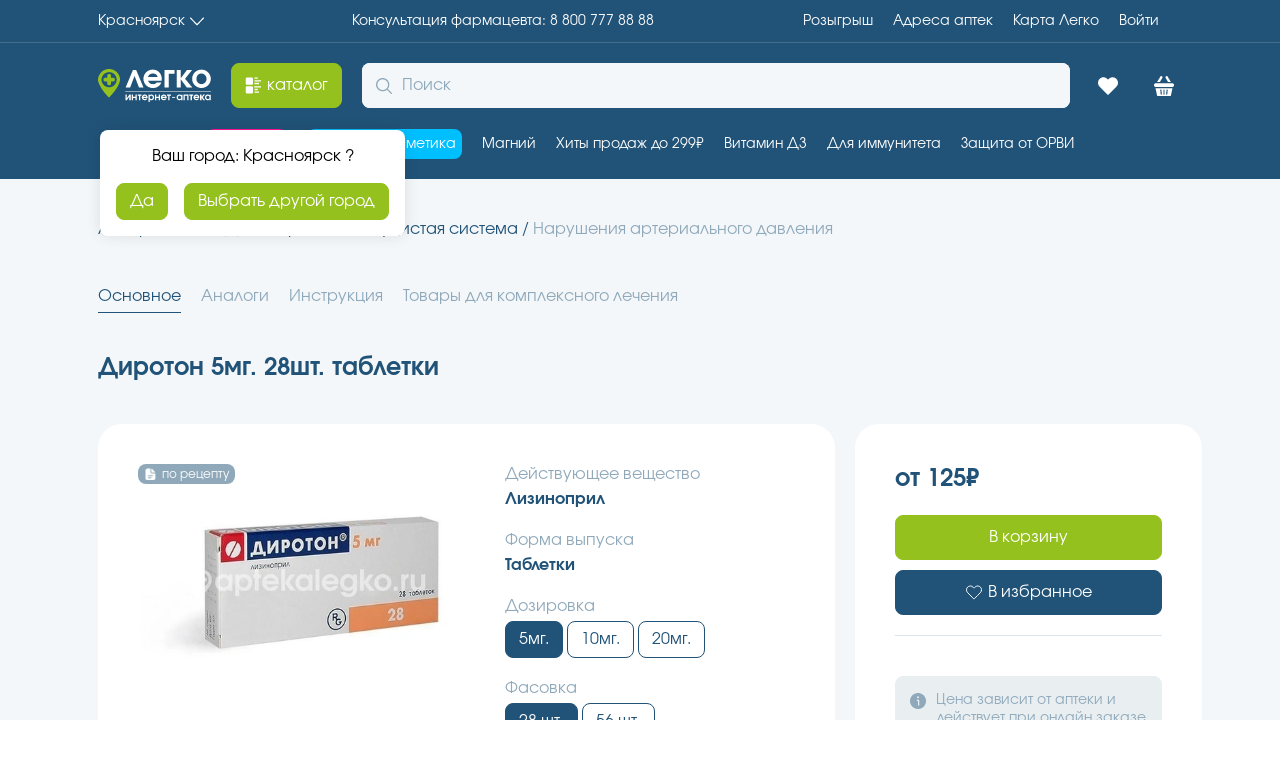

--- FILE ---
content_type: text/html; charset=utf-8
request_url: https://aptekalegko.ru/krasnoyarsk/product/diroton-5mg-28sht-tabletki-productid0f3855e4-715d-461e-b5d4-fdea6d159444
body_size: 83521
content:
<!DOCTYPE html><html lang="ru"><head><meta charSet="utf-8"/><meta name="viewport" content="width=device-width"/><link rel="assetlinks.json file" href="%public_url%/.well-known/assetlinks.json"/><link rel="icon" href="/favicon.ico" type="image/x-icon"/><title>Диротон 5мг. 28шт. таблетки(Гедеон рихтер ао) купить недорого в Красноярске - цена 125Р, инструкция по применению, отзывы</title><meta name="robots" content="index,follow"/><meta name="description" content="Диротон 5мг. 28шт. таблетки купите по низкой цене в г. Красноярске, предварительно забронировав в ближайшей аптеке – сборка заказа 30 минут, выдача без очереди."/><meta property="og:title" content="Диротон 5мг. 28шт. таблетки(Гедеон рихтер ао) купить недорого в Красноярске - цена 125Р, инструкция по применению, отзывы"/><meta property="og:description" content="Диротон 5мг. 28шт. таблетки купите по низкой цене в г. Красноярске, предварительно забронировав в ближайшей аптеке – сборка заказа 30 минут, выдача без очереди."/><meta property="og:url" content="https://aptekalegko.ru/krasnoyarsk/product/diroton-5mg-28sht-tabletki-productid0f3855e4-715d-461e-b5d4-fdea6d159444"/><meta property="og:type" content="website"/><meta property="og:image" content="https://api.garzdrav.ru:7090/v1/files/api/Image?path=/files/images/open/products/0f3855e4-715d-461e-b5d4-fdea6d159444.jpg&amp;IsDefaultIfNotExist=true"/><meta property="og:image:alt" content="Диротон 5мг. 28шт. таблетки"/><meta property="og:image:type" content="image/png"/><meta property="og:image:width" content="600"/><meta property="og:image:height" content="600"/><meta property="og:locale" content="ru_RU"/><link rel="canonical" href="https://aptekalegko.ru/krasnoyarsk/product/diroton-5mg-28sht-tabletki-productid0f3855e4-715d-461e-b5d4-fdea6d159444"/><script type="application/ld+json">{"@context":"https://schema.org","@type":"Product","description":"1 таблетка содержит:5 мг лизиноприла (в виде 5.44 мг лизиноприла дигидрата)Вспомогательные вещества: магния стеарат, тальк, манинтол, крахмал кукурузный, кальция гидрофосфата дигидрат.\r\n1 таблетка содержит:5 мг лизиноприла (в виде 5.44 мг лизиноприла дигидрата)Вспомогательные вещества: магния стеарат, тальк, манинтол, крахмал кукурузный, кальция гидрофосфата дигидрат.\r\nПлоские таблетки белого или почти белого цвета, формы диска с фаской, с маркировкой &quot;5&quot; на одной стороне и с риской на другой.\r\nПосле приема лизиноприла внутрь максимальная концентрация в сыворотке крови достигается через 7 ч. Слабо связывается с белками плазмы крови. Проницаемость через гематоэнцефалический и плацентарный барьер низкая. Средняя степень абсорбции лизиноприла составляет около 25%, при значительной межиндивидуальной вариабельности (6-60%). Пища не влияет на всасывание лизиноприла. Лизиноприл не подвергается метаболизму и выводится в неизмененном виде исключительно почками. После многократного приема эффективный период полувыведения лизиноприла составляет 12 ч.У пациентов с хронической сердечной недостаточностью абсорбция и клиренс лизиноприла снижены.Нарушение функции почек приводит к увеличению AUC (площадь под кривой &quot;концентрация в плазме - время&quot;) и периода полувыведения лизиноприла, но эти изменения становятся клинически значимыми только тогда, когда скорость клубочковой фильтрации уменьшается ниже 30 мл/мин.У пациентов пожилого возраста концентрация препарата в плазме крови и площадь под кривой &quot;концентрация-время&quot; в 2 раза больше, чем у пациентов молодого возраста.Лизиноприл выводится из организма путем гемодиализа.\r\nИнгибитор АПФ, уменьшает образование ангиотензина II из ангиотензина I. Снижение содержания ангиотензина II ведет к прямому уменьшению выделения альдостерона. Уменьшает деградацию брадикинина и увеличивает синтез простагландинов. Снижает общее периферическое сосудистое сопротивление, артериальное давление (АД), преднагрузку, давление в легочных капиллярах, вызывает увеличение минутного объема крови и повышение толерантности к нагрузкам у больных хронической сердечной недостаточностью. Расширяет артерии в большей степени, чем вены.Некоторые эффекты объясняются воздействием на тканевые ренин-ангиотензиновые системы. При длительном применении уменьшается выраженность гипертрофии миокарда и стенок артерий резистивного типа. Улучшает кровоснабжение ишемизированного миокарда.Ингибиторы АПФ удлиняют продолжительность жизни у больных хронической сердечной недостаточностью, замедляют прогрессирование дисфункции левого желудочка у больных, перенесших инфаркт миокарда без клинических проявлений сердечной недостаточности. Начало гипотензивного действия - через 1 ч. Максимальный эффект наблюдается через 6-7 ч. Гипотензивное действие сохраняется в течение 24 ч. Продолжительность эффекта также зависит от величины дозы. При артериальной гипертензии эффект отмечается в первые дни после начала лечения, стабильное действие развивается через 1-2 месяца.При резкой отмене препарата не наблюдается выраженного повышения АД.Помимо снижения АД лизиноприл уменьшает альбуминурию. У больных с гипергликемией способствует нормализации функции поврежденного гломерулярного эндотелия.Лизиноприл не влияет на концентрацию глюкозы в крови у больных сахарным диабетом и не приводит к увеличению риска развития гипогликемии.\r\nНаиболее часто встречающиеся побочные эффекты: головокружение, головная боль (у 5-6% больных), слабость, диарея, сухой кашель (3%), тошнота, рвота, ортостатическая гипотензия, кожная сыпь, боль в груди (1-3%).Частота прочих побочных реакций менее 1%:Со стороны сердечно-сосудистой системы: выраженное снижение АД, боль в груди, редко - ортостатическая гипотензия, тахикардия, брадикардия, появление симптомов сердечной недостаточности, нарушение атриовентрикулярной проводимости, инфаркт миокарда.Со стороны пищеварительного тракта: тошнота, рвота, боли в животе, сухость во рту, диарея, диспепсия, анорексия, нарушение вкуса, панкреатит, гепатит (гепатоцеллюлярный и холестатический), желтуха (гепатоцеллюлярная или холестатическая).Со стороны кожных покровов: крапивница, повышенное потоотделение, фотосенсибилизация, кожный зуд, выпадение волос.Со стороны центральной нервной системы: лабильность настроения, нарушение концентрации внимания, парестезии, повышенная утомляемость, сонливость, судорожные подергивания мышц конечностей и губ; редко - астенический синдром, спутанность сознания.Со стороны дыхательной системы: диспноэ, сухой кашель, бронхоспазм, апноэ.Со стороны системы кроветворения: лейкопения, тромбоцитопения, нейтропения, агранулоцитоз, анемия (снижение концентрации гемоглобина, гематокрита, эритроцитопения).Аллергические реакции: ангионевротический отек лица, конечностей, губ, языка, надгортанника и/или гортани, интестинальный ангионевротический отек, васкулит, положительные реакции на антинуклеарные антитела, повышение СОЭ, эозинофилия.В очень редких случаях - интерстициальный ангионевротический отек (отек интерстициальной ткани легких без выхода транссудата в просвет альвеол).Со стороны мочеполовой системы: уремия, олигурия, анурия, нарушение функции почек, острая почечная недостаточность, снижение потенции.Лабораторные показатели: гиперкалиемия и/или гипокалиемия, гипонатриемия, гипомагниемия, гипохлоремия, гиперкальциемия, гиперурикемия, повышение концентрации мочевины н креатинина в плазме крови, гипербилирубинемия, гиперхолестеринемия, гипертриглицеридемия, снижение толерантности к глюкозе, повышение активности &quot;печеночных&quot; трансаминаз, при длительном лечении возможно небольшое снижение гемоглобина и гематокрита, в отдельных случаях агранулоцитоз.Прочие: артралгия, артрит, миалгия, лихорадка, обострение подагры.\r\nПри одновременном применении с калийсберегающими диуретиками (спиронолактон, триамтерен, амилорид), препаратами калия, заменителями соли, содержащими калий - повышается риск развития гиперкалиемии, особенно у больных с нарушенной функцией почек. Поэтому их можно совместно назначать только на основе индивидуального решения врача при регулярном контроле содержания калия в сыворотке крови и функции почек.При одновременном применении с бета-адреноблокаторами, блокаторами &quot;медленных&quot; кальциевых каналов, диуретиками и другими гипотензивными средствами наблюдается усиление гипотензивного действия препарата.При одновременном применении ингибиторов АПФ и препаратов золота (натрия ауротиомалат) внутривенно, описан симптомокомплекс, включающий гиперемию лица, тошноту, рвоту и артериальную гипотензию.При одновременном применении с вазодилататорами, барбитуратами, фенотиазинами, трициклическими антидепрессантами, этанолом - усиление гипотензивного действия препарата.При одновременном применении с нестероидными противовоспалительными препаратами (НПВП) (в т.ч. селективные ингибиторы циклооксигеназы-2), эстрогенами, а также адреностимуляторами - снижение антигипертензивного действия лизиноприла.При одновременном применении с препаратами лития - замедление выведения лития из организма (усиление кардиотоксического и нейротоксического действия лития).При одновременном применении с антацидами и колестирамином - снижение всасывания в желудочно-кишечном тракте.Препарат усиливает нейротоксичность салицилатов, ослабляет действие гипогликемических средств для приема внутрь, норэпинефрина, эпинефрина и противоподагрических препаратов, усиливает эффекты (включая побочные) сердечных гликозидов, действие периферических миорелаксантов, уменьшает выведение хинидина.Уменьшает эффект пероральных контрацептивов.При одновременном приеме метилдопы повышается риск развития гемолиза.\r\nСимптомы: выраженное снижение АД, сухость во рту, сонливость, задержка мочеиспускания, запор, беспокойство, повышенная раздражительность.Лечение: промывание желудка, прием активированного угля, придание больному горизонтального положения с приподнятыми ногами, восполнение объема циркулирующей крови (ОЦК) - внутривенное введение плазмозамешающих растворов, симптоматическая терапия, контроль функций сердечно-сосудистой и дыхательной систем, ОЦК, мочевины, креатинина и электролитов в сыворотке крови, а также диуреза. Лизиноприл может быть удалён из организма с помощью гемодиализа.\r\nВыраженное снижение АД чаще всего возникает при снижении объема циркулирующей крови, вызванном терапией диуретиками, уменьшением количества соли в пище, диализом, диареей или рвотой.У больных хронической сердечной недостаточностью с одновременной почечной недостаточностью или без нее возможно выраженное снижение АД. Оно чаще выявляется у больных с тяжелой стадией хронической сердечной недостаточности как следствие применения больших доз диуретиков, гипонатриемии или нарушенной функции почек. У таких больных лечение надо начать под строгим контролем врача (с осторожностью проводить подбор дозы препарата и диуретиков).Подобных правил надо придерживаться при назначении больным ишемической болезнью сердца, цереброваскулярной недостаточностью, у которых резкое снижение АД может привести к инфаркту миокарда или инсульту.Транзиторная артериальная гипотензия не является противопоказанием для приема следующей дозы препарата. До начала лечения, по возможности, следует нормализовать концентрацию натрия и/или восполнить объем циркулирующей крови, тщательно контролировать действие начальной дозы препарата на больного. Лечение симптоматической артериальной гипотензии состоит из обеспечения постельного режима и, в случае необходимости, в/в введения жидкости (инфузия физиологического раствора). Преходящая артериальная гипотензия не является противопоказанием( для лечения препаратом Диротон®, однако может потребоваться временная отмена его, либо снижение дозы.Лечение препаратом Диротон® противопоказано в случае кардиогенного шока и при остром инфаркте миокарда, если назначение вазодилататора может существенно ухудшить показатели гемодинамики, например, когда систолическое АД не превышает 100 мм рт. ст.У больных с острым инфарктом миокарда снижение функции почек (концентрация креатинина в плазме крови более 177 мкмоль/л и/или протеинурия более 500 мг/24 ч) является противопоказанием для применения препарата Диротон®.В случае развития почечной недостаточности в ходе лечения лизиноприлом (концентрация креатинина в плазме крови более 265 мкмоль/л либо вдвое превышает исходный уровень), врач должен решить вопрос о необходимости прекращения лечения.При двустороннем стенозе почечных артерий и стенозе почечной артерии единственной почки, а также при гипонатриемии и/или снижении объёма циркулирующей крови или недостаточности кровообращения артериальная гипотензия, вызванная приемом препарата Диротон®, может привести к снижению функции почек с последующим развитием обратимой (после отмены препарата) острой почечной недостаточности. Небольшое временное повышение концентрации мочевины в крови и креатинина может наблюдаться в случаях нарушенной функции почек, особенно на фоне одновременно проводимого лечения диуретиками. В случаях значительного снижения функции почек (клиренс креатинина менее 30 мл/мин) требуется осторожность и контроль почечной функции.Ангионевротический отек лица, конечностей, губ, языка, надгортанника и/или гортани отмечался редко у больных, лечившихся ингибиторами АПФ, включая препарат Диротон®, который может возникнуть в любой период лечения. В таком случае лечение препаратом Диротон® необходимо как можно скорее прекратить и за больным установить наблюдение до полной регрессии симптомов. В случаях, когда возник отек только лица и губ, состояние чаще всего проходит без лечения, однако возможно назначение антигистаминных средств. Ангионевротический отек с отеком гортани может быть фатальным. Когда охвачены язык, надгортанник или гортань может произойти обструкция дыхательных путей, поэтому надо немедленно проводить соответствующую терапию (0,3-0,5 мл раствора эпинефрина (адреналина) 1:1000 подкожно, введение глюкокортикостероидов, антигистаминных препаратов) и/или меры по обеспечению проходимости дыхательных путей.У больных, у которых в анамнезе уже был ангионевротический отек, не связанный с предыдущим лечением ингибиторами АПФ, может быть повышен риск его развития во время лечения ингибитором АПФ (также см. раздел &quot;Противопоказания&quot;),Анафилактическая реакция отмечена и у больных, находящихся на гемодиализе с использованием высоко проточных диализных мембран (AN69®), которые одновременно принимают Диротон®. В таких случаях надо рассмотреть возможность применения другого типа мембраны для диализа или другого антигипертензивного средства.В отдельных случаях десенсибилизации против аллергенов членистоногих лечение ингибиторами АПФ сопровождалось реакциями повышенной чувствительности. Подобного можно избежать, если предварительно временно прервать приём ингибиторов АПФ.У больных при обширном хирургическом вмешательстве или во время проведения общей анестезии ингибиторы АПФ (в частности, лизиноприл) могут блокировать образование ангиотензина II. Снижение АД, ассоциированное с этим механизмом действия, корректируется увеличением объема циркулирующей крови.Перед хирургическим вмешательством (включая стоматологию) необходимо предупредить врача-анестезиолога о применении препарата Диротон®.Применение рекомендованных доз препарата больными пожилого возраста может сопровождаться повышением концентрации лизиноприла в крови, поэтому подбор дозы требует особого внимания и осуществляется в зависимости от функции почек и АД больного. Вместе с тем, у пожилых и молодых пациентов антигипертензивный эффект препарата Диротон® выражен в одинаковой степени.При применении ингибиторов АПФ отмечался кашель. Кашель сухой, длительный, который исчезает после прекращения лечения ингибиторами АПФ. При дифференциальном диагнозе кашля, надо учитывать и кашель, вызванный применением ингибиторов АПФ.В некоторых случаях отмечалась гиперкалиемия. Факторы риска для развития гиперкалиемии включают почечную недостаточность, сахарный диабет, прием препаратов калия или препаратов, вызывающих увеличение содержания калия в крови (например, гепарин), особенно у больших с нарушенной функцией почек. В период лечения препаратом необходим регулярный контроль в плазме крови ионов калия, глюкозы, мочевины, липидов.В период лечения не рекомендуется употреблять алкогольные напитки, так как алкоголь усиливает гипотензивное действие препарата.Следует соблюдать осторожность при выполнении физических упражнений, жаркой погоде (риск развития дегидратации и чрезмерного снижения АД из-за снижения объема циркулирующей крови).Поскольку нельзя исключить потенциальный риск возникновения агранулоцитоза, требуется периодический контроль картины крови.Влияние на способность управлять транспортными средствами и другими механизмами:При появлении побочных действий со стороны центральной нервной системы не рекомендуется управление транспортными средствами, а также выполнение работы, связанной с повышенным риском.\r\nТаблетки, 5мгПо 14 таблеток в блистере из пленки ПВХ и алюминиевой фольги печатной лакированной. 1, 2 или 4 блистера с инструкцией по применению в картонной пачке.\r\n\r\n\r\nЮридическое\r\nлицо, на имя которого выдано регистрационное удостоверение\r\n\r\nОАО «Гедеон\r\nРихтер»\r\n\r\n1103 Будапешт,\r\nул. Демреи, 19-21, Венгрия\r\n\r\nПроизводитель\r\n\r\n1.&amp;nbsp;&amp;nbsp;&amp;nbsp; ОАО «Гедеон\r\nРихтер»\r\n\r\n1103 Будапешт, ул. Демреи, 19-21,\r\nВенгрия\r\n\r\n2.&amp;nbsp;&amp;nbsp;&amp;nbsp; АО «ГЕДЕОН\r\nРИХТЕР-РУС»\r\n\r\nРоссия, Московская обл., городской округ\r\nЕгорьевск, пос. Шувое, ул. Лесная, д. 40\r\n\r\nВыпускающий\r\nконтроль качества\r\n\r\nАО «ГЕДЕОН\r\nРИХТЕР-РУС»\r\n\r\nРоссия,\r\nМосковская обл., городской округ Егорьевск, пос. Шувое, ул. Лесная, д. 40,\r\nстроение 2\r\n\r\nВ случае\r\nрасфасовки и/или упаковки препарата на АО «ГЕДЕОН РИХТЕР-РУС» дополнительно\r\nуказывают:\r\n\r\nРасфасовано\r\n\r\nАО «ГЕДЕОН\r\nРИХТЕР-РУС»\r\n\r\nРоссия,\r\nМосковская обл., городской округ Егорьевск, пос. Шувое, ул. Лесная, д. 40\r\n\r\nВыпускающий\r\nконтроль качества\r\n\r\nАО «ГЕДЕОН\r\nРИХТЕР-РУС»\r\n\r\nРоссия,\r\nМосковская обл., городской округ Егорьевск, пос. Шувое, ул. Лесная, д. 40, строение\r\n2\r\n\r\nили\r\n\r\nУпаковано\r\n\r\nАО «ГЕДЕОН\r\nРИХТЕР-РУС»\r\n\r\nРоссия,\r\nМосковская обл., городской округ Егорьевск, пос. Шувое, ул. Лесная, д. 40\r\n\r\nВыпускающий\r\nконтроль качества\r\n\r\nАО «ГЕДЕОН\r\nРИХТЕР-РУС»\r\n\r\nРоссия,\r\nМосковская обл., городской округ Егорьевск, пос. Шувое, ул. Лесная, д. 40,\r\nстроение 2\r\n\r\nПретензии\r\nпотребителей направлять по адресу\r\n\r\nМосковское\r\nПредставительство ОАО «Гедеон Рихтер»\r\n\r\n119049 г.\r\nМосква, 4-й Добрынинский пер., дом 8\r\n\r\nЭлектронный\r\nадрес: drugsafety@g-richter.ru\r\n\r\nТелефон:(495)\r\n363-39-50\r\n\r\n\r\n\r\n\r\n\r\n\r\nАПФ ингибитор\r\nI10 Эссенциальная (первичная) гипертензияI15 Вторичная гипертензияI15.0 Реноваскулярная гипертензияI21 Острый инфаркт миокардаI50.0 Застойная сердечная недостаточностьI50.1 Левожелудочковая недостаточностьI50.9 Сердечная недостаточность неуточненнаяN08.3 Гломерулярные поражения при сахарном диабете (E10-14+ с общим четвертым знаком .2)R77.0 Отклонение от нормы альбумина\r\nC09AA03 Лизиноприл\r\n- Эссенциальная и реноваскулярная артериальная гипертензия (в монотерапии или в комбинации с другими антигипертензивными средствами).- Хроническая сердечная недостаточность (в составе комбинированной терапии).- При остром инфаркте миокарда со стабильными показателями гемодинамики в первые 24 ч в составе комбинированной терапии для профилактики дисфункции левого желудочка и сердечной недостаточности.- Диабетическая нефропатия (снижение альбуминурии у инсулинозависимых больных с нормальным АД и инсулиннезависимых больных с артериальной гипертензией).\r\nПовышенная чувствительность к лизиноприлу и другим компонентам препарата, ангионевротический отек в анамнезе, в том числе связанный с применением ингибиторов АПФ, идиопатический ангионевротический отек, наследственный отек Квинке, возраст до 18 лет (эффективность и безопасность не установлены).С осторожностью:Стеноз устья аорты, гипертрофическая обструктивная кардиомиопатия (ГОКМП), двусторонний стеноз почечных артерий, стеноз артерии единственной почки, состояние после трансплантации почки, почечная недостаточность (клиренс креатинина (КК) менее 30 мл/мин.), первичный гиперальдостеронизм, артериальная гипотензия, угнетение костномозгового кроветворения, гипонатриемия (повышенный риск развития артериальной гипотензии у пациентов, находящихся на малосолевой или бессолевой диете), гиповолемические состояния (в том числе диарея, рвота), системные заболевания соединительной ткани (в том числе системная красная волчанка, склеродермия), тяжелые формы сахарного диабета, подагра, гиперурикемия, гиперкалиемия, ишемическая болезнь сердца, цереброваскулярные заболевания (в том числе недостаточность мозгового кровообращения), тяжелая хроническая сердечная недостаточность, гемодиализ с использованием высокопроточных диализных мембран с высокой проницаемостью (AN69®), пожилой возраст.\r\nПрименение лизиноприла при беременности противопоказано. При установлении беременности-прием препарата нужно прекратить как можно раньше. Лизиноприл проникает через плацентарный барьер. Прием ингибиторов АПФ во II и III триместре беременности оказывает неблагоприятное воздействие на плод (возможны выраженное снижение АД, почечная недостаточность, гиперкалиемия, гипоплазия костей черепа, внутриутробная смерть). Данных о негативных влияниях препарата на плод в случае применения во время I триместра нет. За новорожденными и грудными детьми, которые подверглись внутриутробному воздействию ингибиторов АПФ, рекомендуется вести наблюдение для своевременного выявления выраженного снижения АД, олигурии, гиперкалиемии.В период лечения препаратом необходимо отменить грудное вскармливание (нет данных о проникновении лизиноприла в грудное молоко).\r\nВнутрь. 1 раз в сутки, независимо от приема пищи, предпочтительно в одно и то же время.Эссенциальная гипертензияРекомендуемая начальная доза для больных, не принимающих антигипертензивных средств, 1 таблетка по 10 мг в сутки. Обычная поддерживающая доза составляет 1 таблетка по 20 мг в сутки; в зависимости от показателей АД дозу можно увеличить до 40 мг/сутки. Максимальная суточная доза 40 мг/сутки. При увеличении дозы следует учитывать, что для полного проявления гипотензивного эффекта требуется 2-4 недели. Если терапевтический эффект недостаточен, следует дополнить терапию другим антигипертензивным средством.Больным, принимающим диуретические средства, за 2-3 дня до начала терапии препаратом Диротон® приём диуретических средств следует прекратить. В случаях, когда это невозможно, начальная доза препарата Днротои® нс должна превышать 5 мг/день, при этом рекомендуется обеспечить врачебное наблюдение за больным после приёма первой дозы, т.к. возможно развитие симптоматической артериальной гипотензии (максимальное действие проявляется через 6 ч после приёма препарата).Реноваскулярная гипертензия и другие состояния, связанные с повышенной активностью ренин-ангиотензин-альдостероновой системы. Рекомендуемая начальная доза составляет 2,5-5 мг/сутки под усиленным врачебным контролем (контроль АД, функции почек, содержание калия в сыворотке крови). Поддерживающую дозу, продолжая строгий врачебный контроль, следует определить в зависимости от динамики АД.Почечная недостаточностьПоскольку выведение лизиноприла осуществляется через почки, начальная доза препарата Диротон® зависит от показателей КК: при КК 30-70 мл/мин - 5-10 мг/сутки, при КК 10-30 мл/мин - 2,5-5 мг/сутки, менее 10 мл/мин, в том числе пациенты, находящиеся на гемодиализе - 2,5 мг/сутки. Поддерживающая доза зависит от клинического эффекта и подбирается при регулярном измерении показателен функции почек, концентрации калия и натрия в крови.Хроническая сердечная недостаточностьНачальную суточную дозу препарата Диротон®, равную 2,5 мг, можно постепенно увеличить через 3-5 дней до обычной, поддерживающей суточной дозы 5-20 мг. Доза не должна превышать максимальную суточную дозу 20 мг. При одновременном применении с диуретиками предварительно, по возможности, дозу диуретика следует снизить.Прежде, чем приступить к лечению препаратом Диротон® и позднее, в ходе лечения, следует регулярно контролировать артериальное давление, функцию почек, содержание калия и натрия в крови во избежание развития артериальной гипотензии и связанного с иен нарушения функции почек.Диабетическая нефропатияСуточная доза у больных инсулиннезависимым сахарным диабетом с нормальным артериальным давлением составляет 10 мг в один прием. В случае необходимости доза может быть увеличена до 20 мг 1 раз в сутки для снижения диастолического артериального давления до 75 мм рт. ст., измеряемого в положении сидя.Подбор дозы для больных с инсулинзависимым сахарным диабетом, страдающих артериальной гипертензией, осуществляется по вышеуказанной схеме, однако оптимальное диастолическое АД должно быть ниже 90 мм рт.ст.Острый инфаркт миокардаВ случае применения препарата Диротон® в первые сутки после инфаркта миокарда, начальная доза препарата составляет 5 мг, на вторые сутки повторно назначают 5 мг, на третьи сутки - 10 мг, в дальнейшем поддерживающая доза составляет 10 мг в сутки. У больных с острым инфарктом миокарда препарат применять не менее 6 недель.При низком систолическом артериальном давлении (менее 120 мм рт.ст.) лечение начинают с низкой дозы (2,5 мг/сутки). В случае развития артериальной гипотензии, когда систолическое артериальное давление менее 100 мм рт.ст., поддерживающую дозу снижают до 5 мг/сутки, в случае необходимости временно можно назначать по 2,5 мг/сутки.В случае длительного выраженного снижения АД (систолическое АД ниже 90 мм рт.ст. более 1 ч) необходимо прекратить лечение препаратом.\r\nОтпускают по рецепту.","image":["https://api.garzdrav.ru:7090/v1/files/api/Image?path=/files/images/open/products/0f3855e4-715d-461e-b5d4-fdea6d159444.jpg&amp;IsDefaultIfNotExist=true"],"brand":{"@type":"Brand","name":"Гедеон Рихтер АО"},"manufacturer":{"@type":"Organization","name":"Гедеон Рихтер АО"},"offers":[{"price":"125","availability":"https://schema.org/InStock","priceCurrency":"RUB","url":"https://aptekalegko.ru/krasnoyarsk/product/diroton-5mg-28sht-tabletki-productid0f3855e4-715d-461e-b5d4-fdea6d159444","priceValidUntil":"2026-01-30","@type":"Offer"}],"name":"Диротон 5мг. 28шт. таблетки в Красноярск"}</script><link rel="preload" as="image" imageSrcSet="https://imgopt.aptekalegko.ru/image/compress?url=https://api.garzdrav.ru:7090/v1/files/api/Image?path=/files/images/open/products/0f3855e4-715d-461e-b5d4-fdea6d159444.jpg%26IsDefaultIfNotExist=true&amp;w=128&amp;q=95&amp;af=true 128w, https://imgopt.aptekalegko.ru/image/compress?url=https://api.garzdrav.ru:7090/v1/files/api/Image?path=/files/images/open/products/0f3855e4-715d-461e-b5d4-fdea6d159444.jpg%26IsDefaultIfNotExist=true&amp;w=256&amp;q=95&amp;af=true 256w, https://imgopt.aptekalegko.ru/image/compress?url=https://api.garzdrav.ru:7090/v1/files/api/Image?path=/files/images/open/products/0f3855e4-715d-461e-b5d4-fdea6d159444.jpg%26IsDefaultIfNotExist=true&amp;w=340&amp;q=95&amp;af=true 340w, https://imgopt.aptekalegko.ru/image/compress?url=https://api.garzdrav.ru:7090/v1/files/api/Image?path=/files/images/open/products/0f3855e4-715d-461e-b5d4-fdea6d159444.jpg%26IsDefaultIfNotExist=true&amp;w=480&amp;q=95&amp;af=true 480w, https://imgopt.aptekalegko.ru/image/compress?url=https://api.garzdrav.ru:7090/v1/files/api/Image?path=/files/images/open/products/0f3855e4-715d-461e-b5d4-fdea6d159444.jpg%26IsDefaultIfNotExist=true&amp;w=600&amp;q=95&amp;af=true 600w, https://imgopt.aptekalegko.ru/image/compress?url=https://api.garzdrav.ru:7090/v1/files/api/Image?path=/files/images/open/products/0f3855e4-715d-461e-b5d4-fdea6d159444.jpg%26IsDefaultIfNotExist=true&amp;w=768&amp;q=95&amp;af=true 768w, https://imgopt.aptekalegko.ru/image/compress?url=https://api.garzdrav.ru:7090/v1/files/api/Image?path=/files/images/open/products/0f3855e4-715d-461e-b5d4-fdea6d159444.jpg%26IsDefaultIfNotExist=true&amp;w=1024&amp;q=95&amp;af=true 1024w, https://imgopt.aptekalegko.ru/image/compress?url=https://api.garzdrav.ru:7090/v1/files/api/Image?path=/files/images/open/products/0f3855e4-715d-461e-b5d4-fdea6d159444.jpg%26IsDefaultIfNotExist=true&amp;w=1280&amp;q=95&amp;af=true 1280w, https://imgopt.aptekalegko.ru/image/compress?url=https://api.garzdrav.ru:7090/v1/files/api/Image?path=/files/images/open/products/0f3855e4-715d-461e-b5d4-fdea6d159444.jpg%26IsDefaultIfNotExist=true&amp;w=1480&amp;q=95&amp;af=true 1480w, https://imgopt.aptekalegko.ru/image/compress?url=https://api.garzdrav.ru:7090/v1/files/api/Image?path=/files/images/open/products/0f3855e4-715d-461e-b5d4-fdea6d159444.jpg%26IsDefaultIfNotExist=true&amp;w=1920&amp;q=95&amp;af=true 1920w, https://imgopt.aptekalegko.ru/image/compress?url=https://api.garzdrav.ru:7090/v1/files/api/Image?path=/files/images/open/products/0f3855e4-715d-461e-b5d4-fdea6d159444.jpg%26IsDefaultIfNotExist=true&amp;w=2560&amp;q=95&amp;af=true 2560w" imageSizes="(max-width: 768px) 100vw, (max-width: 1200px) 50vw, 33vw" fetchpriority="high"/><link rel="preload" as="image" imageSrcSet="https://imgopt.aptekalegko.ru/image/compress?url=https://api.garzdrav.ru:7090/v1/files/api/Image?path=/files/images/open/products/0f3855e4-715d-461e-b5d4-fdea6d159444.jpg%26IsDefaultIfNotExist=true&amp;w=16&amp;q=95&amp;af=true 16w, https://imgopt.aptekalegko.ru/image/compress?url=https://api.garzdrav.ru:7090/v1/files/api/Image?path=/files/images/open/products/0f3855e4-715d-461e-b5d4-fdea6d159444.jpg%26IsDefaultIfNotExist=true&amp;w=32&amp;q=95&amp;af=true 32w, https://imgopt.aptekalegko.ru/image/compress?url=https://api.garzdrav.ru:7090/v1/files/api/Image?path=/files/images/open/products/0f3855e4-715d-461e-b5d4-fdea6d159444.jpg%26IsDefaultIfNotExist=true&amp;w=48&amp;q=95&amp;af=true 48w, https://imgopt.aptekalegko.ru/image/compress?url=https://api.garzdrav.ru:7090/v1/files/api/Image?path=/files/images/open/products/0f3855e4-715d-461e-b5d4-fdea6d159444.jpg%26IsDefaultIfNotExist=true&amp;w=64&amp;q=95&amp;af=true 64w, https://imgopt.aptekalegko.ru/image/compress?url=https://api.garzdrav.ru:7090/v1/files/api/Image?path=/files/images/open/products/0f3855e4-715d-461e-b5d4-fdea6d159444.jpg%26IsDefaultIfNotExist=true&amp;w=128&amp;q=95&amp;af=true 128w, https://imgopt.aptekalegko.ru/image/compress?url=https://api.garzdrav.ru:7090/v1/files/api/Image?path=/files/images/open/products/0f3855e4-715d-461e-b5d4-fdea6d159444.jpg%26IsDefaultIfNotExist=true&amp;w=256&amp;q=95&amp;af=true 256w, https://imgopt.aptekalegko.ru/image/compress?url=https://api.garzdrav.ru:7090/v1/files/api/Image?path=/files/images/open/products/0f3855e4-715d-461e-b5d4-fdea6d159444.jpg%26IsDefaultIfNotExist=true&amp;w=340&amp;q=95&amp;af=true 340w, https://imgopt.aptekalegko.ru/image/compress?url=https://api.garzdrav.ru:7090/v1/files/api/Image?path=/files/images/open/products/0f3855e4-715d-461e-b5d4-fdea6d159444.jpg%26IsDefaultIfNotExist=true&amp;w=480&amp;q=95&amp;af=true 480w, https://imgopt.aptekalegko.ru/image/compress?url=https://api.garzdrav.ru:7090/v1/files/api/Image?path=/files/images/open/products/0f3855e4-715d-461e-b5d4-fdea6d159444.jpg%26IsDefaultIfNotExist=true&amp;w=600&amp;q=95&amp;af=true 600w, https://imgopt.aptekalegko.ru/image/compress?url=https://api.garzdrav.ru:7090/v1/files/api/Image?path=/files/images/open/products/0f3855e4-715d-461e-b5d4-fdea6d159444.jpg%26IsDefaultIfNotExist=true&amp;w=768&amp;q=95&amp;af=true 768w, https://imgopt.aptekalegko.ru/image/compress?url=https://api.garzdrav.ru:7090/v1/files/api/Image?path=/files/images/open/products/0f3855e4-715d-461e-b5d4-fdea6d159444.jpg%26IsDefaultIfNotExist=true&amp;w=1024&amp;q=95&amp;af=true 1024w, https://imgopt.aptekalegko.ru/image/compress?url=https://api.garzdrav.ru:7090/v1/files/api/Image?path=/files/images/open/products/0f3855e4-715d-461e-b5d4-fdea6d159444.jpg%26IsDefaultIfNotExist=true&amp;w=1280&amp;q=95&amp;af=true 1280w, https://imgopt.aptekalegko.ru/image/compress?url=https://api.garzdrav.ru:7090/v1/files/api/Image?path=/files/images/open/products/0f3855e4-715d-461e-b5d4-fdea6d159444.jpg%26IsDefaultIfNotExist=true&amp;w=1480&amp;q=95&amp;af=true 1480w, https://imgopt.aptekalegko.ru/image/compress?url=https://api.garzdrav.ru:7090/v1/files/api/Image?path=/files/images/open/products/0f3855e4-715d-461e-b5d4-fdea6d159444.jpg%26IsDefaultIfNotExist=true&amp;w=1920&amp;q=95&amp;af=true 1920w, https://imgopt.aptekalegko.ru/image/compress?url=https://api.garzdrav.ru:7090/v1/files/api/Image?path=/files/images/open/products/0f3855e4-715d-461e-b5d4-fdea6d159444.jpg%26IsDefaultIfNotExist=true&amp;w=2560&amp;q=95&amp;af=true 2560w" imageSizes="60px" fetchpriority="high"/><meta name="next-head-count" content="21"/><meta name="format-detection" content="telephone=no, date=no, email=no, address=no"/><meta name="mailru-verification" content="89260cf5c724ff87"/><meta name="yandex-verification" content="5842c31db957a9b2"/><link data-next-font="" rel="preconnect" href="/" crossorigin="anonymous"/><link rel="preload" href="/v2.0.52-prod-scale/_next/static/css/ea220f2569daa41e.css" as="style"/><link rel="stylesheet" href="/v2.0.52-prod-scale/_next/static/css/ea220f2569daa41e.css" data-n-g=""/><link rel="preload" href="/v2.0.52-prod-scale/_next/static/css/d38783faf2766d58.css" as="style"/><link rel="stylesheet" href="/v2.0.52-prod-scale/_next/static/css/d38783faf2766d58.css" data-n-p=""/><noscript data-n-css=""></noscript><script defer="" nomodule="" src="/v2.0.52-prod-scale/_next/static/chunks/polyfills-78c92fac7aa8fdd8.js"></script><script src="/v2.0.52-prod-scale/_next/static/chunks/webpack-61c00c2b7e731214.js" defer=""></script><script src="/v2.0.52-prod-scale/_next/static/chunks/framework-56eb74ff06128874.js" defer=""></script><script src="/v2.0.52-prod-scale/_next/static/chunks/main-240c335aa50b5196.js" defer=""></script><script src="/v2.0.52-prod-scale/_next/static/chunks/pages/_app-31dbf3b09c0bbc06.js" defer=""></script><script src="/v2.0.52-prod-scale/_next/static/chunks/2962-1442e581b08c4a6d.js" defer=""></script><script src="/v2.0.52-prod-scale/_next/static/chunks/7863-484332e4c18d9cfc.js" defer=""></script><script src="/v2.0.52-prod-scale/_next/static/chunks/4443-7ee333794e97d1be.js" defer=""></script><script src="/v2.0.52-prod-scale/_next/static/chunks/pages/%5Bcity%5D/product/%5BproductName%5D-8dcabf46d0644539.js" defer=""></script><script src="/v2.0.52-prod-scale/_next/static/v2.0.52-prod-scale/_buildManifest.js" defer=""></script><script src="/v2.0.52-prod-scale/_next/static/v2.0.52-prod-scale/_ssgManifest.js" defer=""></script></head><script src="https://cdn.onesignal.com/sdks/web/v16/OneSignalSDK.page.js" defer=""></script><script type="text/javascript"> window.OneSignalDeferred = window.OneSignalDeferred || [];
          OneSignalDeferred.push(async function(OneSignal) {
            await OneSignal.init({
              appId: 'a1a1ffa1-910c-42ed-8be2-a9cc40223229',
              allowLocalhostAsSecureOrigin: true,
            });
          });</script><script defer="" id="yandex-metrika">
                (function(m,e,t,r,i,k,a){m[i]=m[i]||function(){(m[i].a=m[i].a||[]).push(arguments)};
                m[i].l=1*new Date();k=e.createElement(t),a=e.getElementsByTagName(t)[0],k.async=1,k.src=r,a.parentNode.insertBefore(k,a)})
                (window, document, "script", "https://mc.yandex.ru/metrika/tag.js", "ym");
      
                ym(74874832, "init", {
                  clickmap: true,
            trackLinks: true,
            accurateTrackBounce: true,
            webvisor: true,
            ecommerce: "dataLayerYandex",
                });
              </script><script defer="" id="google-tag-manager">(function(w,d,s,l,i){w[l]=w[l]||[];w[l].push({'gtm.start':
          new Date().getTime(),event:'gtm.js'});var f=d.getElementsByTagName(s)[0],
          j=d.createElement(s),dl=l!='dataLayer'?'&l='+l:'';j.async=true;j.src=
          'https://www.googletagmanager.com/gtm.js?id='+i+dl;f.parentNode.insertBefore(j,f);
          })(window,document,'script','dataLayer','GTM-MNBP9CK')
              </script><script async="" type="text/javascript" src="https://static.xoalt.com/engine/engine.js"></script><noscript><div><img src="https://mc.yandex.ru/watch/74874832" style="position:absolute;left:-9999px" alt="mc.yandex"/></div></noscript><body><noscript><iframe src="https://www.googletagmanager.com/ns.html?id=GTM-MNBP9CK" height="0" width="0" style="display:none;visibility:hidden"></iframe></noscript><div id="__next"><meta name="viewport" content="width=device-width, initial-scale=1.0, maximum-scale=1.0, user-scalable=0"/><header class="al-paper al-s-pb-0 al-s-pb-lg-5 al-elev-bs-0 al-paper-bg-bc-primary headerTop_headerTop__rgwn7"><div class="al-list al-s-py-5 al-s-px-8 al-s-px-lg-0 al-s-mb-0 al-s-mb-lg-5 _wrapperContent_wrapper__L5i8i headerTop_headerTop_container__hy7__ wrapper_content"><button tabindex="0" data-with-left-icon="false" data-with-right-icon="true" data-disabled="false" class="al-link al-link-variant-none al-link-color-default al-link-width-content al-link-text-align-left al-t-ts-2 al-t-ta-left">Красноярск<svg width="1em" height="1em" viewBox="0 0 16 16" fill="none" xmlns="http://www.w3.org/2000/svg"><g id="Icon=chevronBottom, Type=Filled"><path id="Icon" d="M0.00251484 4.52673C0.0404577 4.4463 0.070858 4.35855 0.121487 4.28542C0.369487 3.9271 0.870629 3.90272 1.19211 4.24155C2.00194 5.09226 2.80686 5.94541 3.61417 6.79612C5.04423 8.3074 6.47676 9.8187 7.90422 11.3324C7.98521 11.4178 8.02064 11.4178 8.10163 11.3324C10.2757 9.02649 12.4574 6.72298 14.6391 4.41705C14.71 4.34392 14.7783 4.26592 14.8517 4.19523C15.1175 3.94416 15.5123 3.93441 15.7781 4.17085C16.0463 4.40729 16.0792 4.79488 15.8337 5.06301C15.3782 5.55783 14.9125 6.04534 14.4493 6.5353C12.5005 8.59504 10.5516 10.6548 8.60277 12.717C8.46609 12.8633 8.31677 12.973 8.10416 12.9949C7.83082 13.0217 7.60809 12.9437 7.4208 12.7438C6.4236 11.6859 5.42389 10.6304 4.42412 9.57495C3.05989 8.13435 1.69829 6.6913 0.331543 5.2507C0.194858 5.10688 0.0633144 4.96062 0 4.76806C0.00251389 4.68762 0.00251484 4.60718 0.00251484 4.52673Z" fill="currentColor"></path></g></svg></button><a title="Консультация фармацевта" tabindex="0" data-with-left-icon="false" data-with-right-icon="false" data-disabled="false" class="al-link al-link-variant-none al-link-color-default al-link-width-content al-link-text-align-left al-t-ts-2 al-t-ta-left" href="tel:8 800 777 88 88"><span class="al-typography callCenterPhone_callCenter_desktop__9gF9m al-t-tc-inherit al-t-ts-2 al-t-ta-left al-t-tw-normal al-t-tdl-none al-t-tds-none al-t-tlh-standart">Консультация фармацевта: 8 800 777 88 88</span><span class="al-typography callCenterPhone_callCenter_mobile__kB_YV al-t-tc-inherit al-t-ts-2 al-t-ta-left al-t-tw-normal al-t-tdl-none al-t-tds-none al-t-tlh-standart">8 800 777 88 88</span></a><div class="al-list al-list-variant-horizontal-10 headerTop_headerTop_container_right__Crhj7"><a title="Адреса aптек" tabindex="0" data-with-left-icon="false" data-with-right-icon="false" data-disabled="false" class="al-link al-link-variant-none al-link-color-default al-link-width-content al-link-text-align-left al-t-ts-2 al-t-ta-left" href="/krasnoyarsk/retails">Адреса aптек</a><a title="Карта Легко" tabindex="0" data-with-left-icon="false" data-with-right-icon="false" data-disabled="false" class="al-link al-link-variant-none al-link-color-default al-link-width-content al-link-text-align-left al-t-ts-2 al-t-ta-left" href="/card-info">Карта Легко</a><a title="Войти" tabindex="0" data-with-left-icon="false" data-with-right-icon="false" data-disabled="false" class="al-link profileLink_profile__sLo_2 al-link-variant-none al-link-color-default al-link-width-content al-link-text-align-left al-t-ts-2 al-t-ta-left" href="/oauth">Войти</a></div></div><hr class="al-divider al-divider-o-horizontal wrapper_content"/></header><div class="al-paper al-s-py-5 al-s-px-8 al-s-px-lg-0 al-elev-bs-0 al-paper-bg-bc-default al-paper-bg-bc-lg-primary _headerMiddle_HeaderMiddle__plqXw"><div class="_headerMiddle_content_container__j5zLU wrapper_content"><a title="Главная Аптека Легко | Красноярск" href="/krasnoyarsk"><svg width="113" height="33" viewBox="0 0 113 33" fill="none" xmlns="http://www.w3.org/2000/svg"><path d="M41.0221 18.6117L36.555 6.92183L32.0878 18.6117H27.5785L34.9114 1.01357H38.1985L45.5314 18.6117H41.0221Z" fill="white"></path><path d="M50.0407 11.6906C50.5464 13.8007 52.4007 15.1512 54.8871 15.1512C56.615 15.1512 57.6685 14.687 58.7643 13.4209H63.3578C63.0628 14.3071 62.6414 15.0246 61.9671 15.8686C60.1128 18.0209 57.8793 19.0338 54.9714 19.0338C49.6193 19.0338 45.4471 15.0246 45.4471 9.87596C45.4471 4.68513 49.535 0.591553 54.7185 0.591553C59.9443 0.591553 63.7793 4.60073 63.7793 10.0448C63.7793 10.6778 63.7371 11.0576 63.6107 11.6484H50.0407V11.6906ZM59.6493 7.97687C59.1014 5.74018 57.4157 4.47412 54.8028 4.47412C52.3164 4.47412 50.5885 5.69797 49.9143 7.97687H59.6493Z" fill="white"></path><path d="M76.38 4.85394H70.6485V18.6117H66.4343V1.01357H76.38V4.85394Z" fill="white"></path><path d="M78.6557 1.01357H82.87V9.11632L88.9385 1.01357H94.0378L87.0421 9.74935L94.4171 18.6117H88.9385L82.87 10.509V18.6117H78.6557V1.01357Z" fill="white"></path><path d="M112.791 9.83375C112.791 14.898 108.619 18.9916 103.478 18.9916C98.2943 18.9916 94.1221 14.8558 94.1221 9.83375C94.1221 4.68513 98.2943 0.591553 103.52 0.591553C108.619 0.591553 112.791 4.76953 112.791 9.83375ZM98.3785 9.83375C98.3785 12.7879 100.654 15.1512 103.436 15.1512C106.259 15.1512 108.535 12.7879 108.535 9.83375C108.535 6.83742 106.259 4.47412 103.351 4.47412C100.654 4.47412 98.3785 6.87963 98.3785 9.83375Z" fill="white"></path><path d="M32.6778 25.6173V31.1458H31.3714V27.4742L28.885 31.1458H27.5364V25.6173H28.8428V29.2889L31.3293 25.6173H32.6778Z" fill="white"></path><path d="M37.5243 31.1458V28.9513H35.08V31.1458H33.7736V25.6173H35.08V27.7696H37.5243V25.6173H38.8307V31.1458H37.5243Z" fill="white"></path><path d="M42.2021 26.8412V31.1458H40.8957V26.8412H39.6314V25.6173H43.5085V26.8412H42.2021Z" fill="white"></path><path d="M45.2364 28.9513C45.405 29.6265 45.9528 30.0485 46.7535 30.0485C47.3014 30.0485 47.6385 29.8797 47.9757 29.4999H49.4086C49.3243 29.7953 49.1978 30.0063 48.9871 30.2595C48.3971 30.9348 47.7228 31.2724 46.7957 31.2724C45.11 31.2724 43.8035 30.0063 43.8035 28.4026C43.8035 26.7568 45.0678 25.4907 46.7114 25.4907C48.355 25.4907 49.5771 26.7568 49.5771 28.4448C49.5771 28.6559 49.5771 28.7825 49.535 28.9513H45.2364ZM48.2707 27.8118C48.1021 27.0944 47.5543 26.7146 46.7535 26.7146C45.9528 26.7146 45.4471 27.0944 45.2364 27.8118H48.2707Z" fill="white"></path><path d="M50.3778 25.6173H51.6V26.2504C52.0214 25.7439 52.6535 25.4907 53.4121 25.4907C55.0135 25.4907 56.1514 26.7146 56.1514 28.3604C56.1514 30.0485 54.9714 31.2724 53.4121 31.2724C52.7378 31.2724 52.2321 31.0614 51.7264 30.6393V33.0026H50.42V25.6173H50.3778ZM51.6421 28.4026C51.6421 29.3311 52.3586 30.0485 53.2857 30.0485C54.1707 30.0485 54.845 29.3311 54.845 28.4026C54.845 27.432 54.1707 26.7146 53.2436 26.7146C52.3164 26.7146 51.6421 27.432 51.6421 28.4026Z" fill="white"></path><path d="M60.745 31.1458V28.9513H58.3007V31.1458H56.9943V25.6173H58.3007V27.7696H60.745V25.6173H62.0514V31.1458H60.745Z" fill="white"></path><path d="M64.3271 28.9513C64.4957 29.6265 65.0436 30.0485 65.8443 30.0485C66.3921 30.0485 66.7293 29.8797 67.0664 29.4999H68.4993C68.415 29.7953 68.2886 30.0063 68.0778 30.2595C67.4878 30.9348 66.8136 31.2724 65.8864 31.2724C64.2007 31.2724 62.8943 30.0063 62.8943 28.4026C62.8943 26.7568 64.1586 25.4907 65.8021 25.4907C67.4457 25.4907 68.6678 26.7568 68.6678 28.4448C68.6678 28.6559 68.6678 28.7825 68.6257 28.9513H64.3271ZM67.3193 27.8118C67.1507 27.0944 66.6028 26.7146 65.8021 26.7146C65.0014 26.7146 64.4957 27.0944 64.285 27.8118H67.3193Z" fill="white"></path><path d="M71.5757 26.8412V31.1458H70.2693V26.8412H69.005V25.6173H72.8821V26.8412H71.5757Z" fill="white"></path><path d="M83.2071 31.1458V30.4283C82.6593 31.0192 82.1535 31.2724 81.395 31.2724C79.7935 31.2724 78.6135 30.0485 78.6135 28.4026C78.6135 26.7146 79.7935 25.4907 81.4371 25.4907C82.2378 25.4907 82.7857 25.7439 83.2493 26.377V25.6595H84.4714V31.1458H83.2071ZM79.92 28.4448C79.92 29.4155 80.5943 30.0907 81.5636 30.0907C82.5328 30.0907 83.165 29.4155 83.165 28.4448C83.165 27.432 82.4907 26.7568 81.5214 26.7568C80.5943 26.7146 79.92 27.432 79.92 28.4448Z" fill="white"></path><path d="M89.2336 31.1458V26.8412H86.7893V31.1458H85.4828V25.6173H90.5821V31.1458H89.2336Z" fill="white"></path><path d="M93.9114 26.8412V31.1458H92.605V26.8412H91.3407V25.6173H95.2178V26.8412H93.9114Z" fill="white"></path><path d="M96.9457 28.9513C97.1143 29.6265 97.6621 30.0485 98.4628 30.0485C99.0107 30.0485 99.3478 29.8797 99.685 29.4999H101.118C101.034 29.7953 100.907 30.0063 100.696 30.2595C100.106 30.9348 99.4321 31.2724 98.505 31.2724C96.8193 31.2724 95.5128 30.0063 95.5128 28.4026C95.5128 26.7568 96.7771 25.4907 98.4207 25.4907C100.064 25.4907 101.286 26.7568 101.286 28.4448C101.286 28.6559 101.286 28.7825 101.244 28.9513H96.9457ZM99.98 27.8118C99.8114 27.0944 99.2635 26.7146 98.4628 26.7146C97.6621 26.7146 97.1564 27.0944 96.9457 27.8118H99.98Z" fill="white"></path><path d="M102.087 25.6173H103.394V28.1494L105.29 25.6173H106.891L104.7 28.3604L107.018 31.1458H105.29L103.394 28.6137V31.1458H102.087V25.6173Z" fill="white"></path><path d="M112.791 31.1458H111.569V30.4283C111.021 31.0192 110.516 31.2724 109.715 31.2724C108.114 31.2724 106.934 30.0485 106.934 28.4026C106.934 26.7146 108.114 25.4907 109.757 25.4907C110.558 25.4907 111.106 25.7439 111.569 26.377V25.6595H112.791V31.1458ZM108.282 28.4448C108.282 29.4155 108.956 30.0907 109.926 30.0907C110.895 30.0907 111.527 29.4155 111.527 28.4448C111.527 27.432 110.853 26.7568 109.884 26.7568C108.956 26.7146 108.282 27.432 108.282 28.4448Z" fill="white"></path><path d="M112.918 21.9458H27.2414V22.621H112.918V21.9458Z" fill="white"></path><path d="M21.9943 9.89882C21.9309 9.39104 21.8675 8.88326 21.7407 8.37547C21.6774 8.12158 21.5823 7.83596 21.5189 7.58207C21.4555 7.42338 21.4238 7.2647 21.3604 7.10602C20.9801 6.09046 20.4414 5.13836 19.7758 4.28148C19.1103 3.4246 18.318 2.63119 17.3989 1.99646C17.2405 1.90125 17.082 1.77431 16.9235 1.6791C16.1312 1.20305 15.2756 0.79048 14.3248 0.504853C13.8494 0.346171 13.3423 0.250961 12.8353 0.155752C12.2648 0.0605431 11.6627 -0.00292969 11.0288 -0.00292969C10.0781 -0.00292969 9.159 0.124016 8.27162 0.346171C6.94056 0.695271 5.70457 1.26653 4.62704 2.05994C3.23259 3.04376 2.09167 4.37669 1.26768 5.90004C0.633841 7.07428 0.221844 8.37547 0.0633843 9.77188C2.38419e-07 10.1844 0 10.597 0 11.0413C0 11.1683 0.0950763 13.7072 2.75721 18.2138C2.82059 18.3407 2.88397 18.4359 2.94736 18.5629C3.23259 19.0389 3.54951 19.5149 3.86643 20.0227C4.46858 20.9113 5.1658 21.8634 5.92641 22.879C6.43348 23.5137 6.94056 24.1485 7.51101 24.8467C8.30331 25.767 9.19069 26.7508 10.1415 27.7664C10.3316 27.9568 10.5218 28.1472 10.7119 28.3377C10.807 28.4329 10.8704 28.4963 10.9654 28.5916C11.0605 28.4963 11.1556 28.4011 11.2507 28.3059C13.279 26.2431 14.9269 24.3071 16.258 22.5934C16.3848 22.4347 16.5116 22.2443 16.6383 22.0856C16.8602 21.8 17.0503 21.5461 17.2405 21.2604C17.3672 21.1018 17.494 20.9113 17.5891 20.7527C17.9694 20.1814 18.3497 19.6419 18.6666 19.1341C18.7934 18.9437 18.8885 18.7533 19.0152 18.5946C19.9343 17.0395 20.5681 15.7383 21.0118 14.6593C21.1703 14.3102 21.297 13.9611 21.3921 13.6437C21.9309 12.0252 21.9626 11.1365 21.9943 11.0731C22.0577 10.6288 22.0577 10.2797 21.9943 9.89882ZM15.3706 16.976C14.7685 17.3886 14.103 17.706 13.4057 17.9281C12.6768 18.1503 11.9162 18.2772 11.1239 18.2772C11.0922 18.2772 11.0922 18.2772 11.0605 18.2772C8.62023 18.2455 6.49687 17.103 5.10242 15.3257C4.11997 14.0563 3.51782 12.4377 3.51782 10.6922C3.51782 9.86709 3.64458 9.07368 3.89812 8.312C4.88057 5.32878 7.66947 3.17071 10.9654 3.10724C10.9971 3.10724 10.9971 3.10724 11.0288 3.10724C11.0605 3.10724 11.0605 3.10724 11.0922 3.10724C12.2965 3.10724 13.4374 3.39286 14.4516 3.90065C16.0996 4.72579 17.4306 6.12219 18.1278 7.83596C18.4448 8.59763 18.6349 9.42278 18.6666 10.3114C18.6666 10.4383 18.6666 10.5653 18.6666 10.6922C18.6983 13.2946 17.3672 15.6114 15.3706 16.976Z" fill="#95C11F"></path><path d="M11.4091 16.3096H10.9021C10.0147 16.3096 9.31746 15.5796 9.31746 14.7228V6.53477C9.31746 5.64615 10.0464 4.94795 10.9021 4.94795H11.4091C12.2965 4.94795 12.9937 5.67789 12.9937 6.53477V14.7228C12.9937 15.6114 12.2965 16.3096 11.4091 16.3096Z" fill="#95C11F"></path><path d="M5.48272 10.8827V10.3749C5.48272 9.48627 6.21164 8.78807 7.06732 8.78807H15.2439C16.1312 8.78807 16.8285 9.51801 16.8285 10.3749V10.8827C16.8285 11.7713 16.0996 12.4695 15.2439 12.4695H7.06732C6.17994 12.4695 5.48272 11.7713 5.48272 10.8827Z" fill="#95C11F"></path><path d="M77.0543 27.9385H74.02V28.7825H77.0543V27.9385Z" fill="white"></path></svg></a><a title="каталог" style="height:45px" data-loading="false" data-has-loading-text="false" data-disabled="false" class="al-button al-button-variant-contained al-button-color-secondary al-button-size-medium" href="/krasnoyarsk/catalog"><span class="al-button-content"><span class="al-button-icon-container al-button-icon-start"><svg width="1em" height="1em" viewBox="0 0 16 16" fill="white" xmlns="http://www.w3.org/2000/svg"><path d="M8.05578 3.68463C8.05578 4.45817 8.05578 5.2317 8.05578 6.00524C8.05578 6.75842 7.46545 7.34875 6.71227 7.34875C5.1652 7.34875 3.61812 7.34875 2.07105 7.34875C1.31787 7.34875 0.727539 6.77878 0.727539 6.0256C0.727539 4.47852 0.727539 2.93145 0.727539 1.38438C0.727539 0.631195 1.31787 0.0205078 2.07105 0.0205078C3.61812 0.0205078 5.1652 0.0205078 6.71227 0.0205078C7.46545 0.0205078 8.05578 0.610839 8.05578 1.36402C8.07614 2.13756 8.05578 2.91109 8.05578 3.68463Z" fill="inherit"></path><path d="M8.05578 12.3565C8.05578 13.13 8.05578 13.8832 8.05578 14.6568C8.05578 15.4303 7.46545 16.0206 6.69192 16.0206C5.1652 16.0206 3.61812 16.0206 2.09141 16.0206C1.31787 16.0206 0.727539 15.4303 0.727539 14.6568C0.727539 13.13 0.727539 11.583 0.727539 10.0563C0.727539 9.28271 1.31787 8.69238 2.09141 8.69238C3.61812 8.69238 5.1652 8.69238 6.69192 8.69238C7.46545 8.69238 8.05578 9.28271 8.05578 10.0563C8.05578 10.8298 8.05578 11.583 8.05578 12.3565Z" fill="inherit"></path><path d="M13.0634 2.6875C14.2237 2.6875 15.384 2.6875 16.5443 2.6875C16.6868 2.6875 16.7275 2.72821 16.7275 2.87071C16.7072 3.21676 16.7275 3.56282 16.7275 3.90887C16.7275 4.01066 16.6868 4.05137 16.585 4.05137C14.2237 4.05137 11.8827 4.05137 9.5214 4.05137C9.39926 4.05137 9.37891 4.01066 9.37891 3.90887C9.37891 3.56282 9.37891 3.21676 9.37891 2.87071C9.37891 2.72821 9.41962 2.6875 9.56211 2.6875C10.7428 2.6875 11.9031 2.6875 13.0634 2.6875Z" fill="inherit"></path><path d="M13.0632 8.69238C14.2235 8.69238 15.3838 8.69238 16.5238 8.69238C16.6663 8.69238 16.7274 8.7331 16.707 8.87559C16.6866 9.20129 16.707 9.54735 16.707 9.87305C16.707 9.97483 16.6866 10.0359 16.5645 10.0359C14.2032 10.0359 11.8622 10.0359 9.50089 10.0359C9.39911 10.0359 9.3584 9.99518 9.3584 9.8934C9.3584 9.54735 9.3584 9.20129 9.3584 8.85523C9.3584 8.71274 9.39911 8.69238 9.52125 8.69238C10.7223 8.69238 11.9029 8.69238 13.0632 8.69238Z" fill="inherit"></path><path d="M11.7199 15.3688C11.0074 15.3688 10.2746 15.3688 9.56211 15.3688C9.41962 15.3688 9.37891 15.328 9.37891 15.1855C9.39926 14.8395 9.37891 14.5138 9.37891 14.1677C9.37891 14.066 9.39926 14.0049 9.5214 14.0049C10.987 14.0049 12.4527 14.0049 13.898 14.0049C14.0201 14.0049 14.0608 14.0456 14.0405 14.1677C14.0405 14.5138 14.0201 14.8395 14.0405 15.1855C14.0405 15.3484 13.9794 15.3688 13.8369 15.3688C13.1652 15.3484 12.4527 15.3688 11.7199 15.3688Z" fill="inherit"></path><path d="M11.72 6.69703C11.0076 6.69703 10.2747 6.69703 9.56226 6.69703C9.41977 6.69703 9.39941 6.65631 9.39941 6.53418C9.39941 6.18812 9.39941 5.84207 9.39941 5.49601C9.39941 5.39423 9.41977 5.35352 9.54191 5.35352C11.0076 5.35352 12.4732 5.35352 13.9389 5.35352C14.061 5.35352 14.1017 5.39423 14.1017 5.51637C14.1017 5.86242 14.1017 6.20848 14.1017 6.55453C14.1017 6.69703 14.061 6.71738 13.9389 6.71738C13.1857 6.69703 12.4528 6.69703 11.72 6.69703Z" fill="inherit"></path><path d="M11.0686 11.3389C11.5775 11.3389 12.0661 11.3389 12.575 11.3389C12.6971 11.3389 12.7378 11.3796 12.7378 11.5017C12.7378 11.8478 12.7378 12.1938 12.7378 12.5399C12.7378 12.6417 12.7175 12.7027 12.5953 12.7027C11.5775 12.7027 10.5597 12.7027 9.54191 12.7027C9.41977 12.7027 9.39941 12.662 9.39941 12.5602C9.39941 12.1938 9.39941 11.8478 9.39941 11.4814C9.39941 11.3796 9.41977 11.3389 9.54191 11.3389C10.0508 11.3592 10.5597 11.3389 11.0686 11.3389Z" fill="inherit"></path><path d="M11.0481 1.36387C10.5392 1.36387 10.0507 1.36387 9.54176 1.36387C9.41962 1.36387 9.37891 1.34351 9.37891 1.20102C9.37891 0.854962 9.37891 0.508906 9.37891 0.142494C9.37891 0.0407125 9.41962 0 9.5214 0C10.5392 0 11.557 0 12.5748 0C12.7173 0.0203562 12.7377 0.0610687 12.7377 0.183206C12.7377 0.529262 12.7377 0.875318 12.7377 1.22137C12.7377 1.36387 12.697 1.38422 12.5748 1.38422C12.0659 1.36387 11.557 1.36387 11.0481 1.36387Z" fill="inherit"></path></svg></span>каталог</span></a><div class="al-paper al-b-br-2 al-elev-bs-0 al-paper-bg-bc-default" style="width:100%"><div data-has-value="false" data-disable="false" data-focus="false" data-has-action="false" class="al-width-full-true al-search-size-small al-search-size-lg-medium al-search-color-contrast al-search"><div class="al-search-container"><div class="al-search-inputContainer"><svg width="16" height="16" viewBox="0 0 16 16" fill="currentColor" xmlns="http://www.w3.org/2000/svg" class="al-search-icon"><path d="M15.813 14.8711L11.8369 10.8951C12.9205 9.56987 13.4532 7.87893 13.325 6.17198C13.1967 4.46502 12.4173 2.87267 11.1479 1.72427C9.87853 0.575873 8.21632 -0.0406994 6.50509 0.00208668C4.79386 0.0448727 3.16454 0.743743 1.95414 1.95414C0.743743 3.16454 0.0448727 4.79386 0.00208668 6.50509C-0.0406994 8.21632 0.575873 9.87853 1.72427 11.1479C2.87267 12.4173 4.46502 13.1967 6.17198 13.325C7.87893 13.4532 9.56987 12.9205 10.8951 11.8369L14.8711 15.813C14.9968 15.9344 15.165 16.0015 15.3397 16C15.5143 15.9985 15.6814 15.9284 15.8049 15.8049C15.9284 15.6814 15.9985 15.5143 16 15.3397C16.0015 15.165 15.9344 14.9968 15.813 14.8711ZM6.68251 12.0115C5.62855 12.0115 4.59825 11.6989 3.72191 11.1134C2.84556 10.5278 2.16254 9.69556 1.7592 8.72182C1.35587 7.74808 1.25034 6.6766 1.45595 5.64289C1.66157 4.60917 2.16911 3.65964 2.91437 2.91437C3.65964 2.16911 4.60917 1.66157 5.64289 1.45595C6.6766 1.25034 7.74808 1.35587 8.72182 1.7592C9.69556 2.16254 10.5278 2.84556 11.1134 3.72191C11.6989 4.59825 12.0115 5.62855 12.0115 6.68251C12.0099 8.09535 11.4479 9.44987 10.4489 10.4489C9.44987 11.4479 8.09535 12.0099 6.68251 12.0115Z"></path></svg><input class="al-search-input" placeholder="Поиск" value=""/></div></div></div></div><div class="al-badge al-badge-color-secondary al-badge-variant-standart"><a title="избранное" href="/oauth"><button data-disabled="false" data-stop-event-on-disabled="true" aria-disabled="false" class="al-iconButton al-iconButton-color-default al-iconButton-size-large al-b-br-2"><svg width="1em" height="1em" viewBox="0 0 16 16" fill="none" xmlns="http://www.w3.org/2000/svg"><g id="Icon=heart, Type=Filled"><path id="Icon" d="M16 5.37351C15.9805 6.60538 15.5506 7.65844 14.691 8.53267C12.8349 10.4202 10.9592 12.3276 9.10315 14.2152C8.92731 14.394 8.771 14.5529 8.59516 14.7318C8.22395 15.0894 7.75504 15.0894 7.40336 14.7318C5.33235 12.6257 3.28088 10.5593 1.24894 8.45319C-1.07606 6.04905 -0.00147796 2.01566 3.20273 1.1613C4.76575 0.744052 6.17247 1.14143 7.34474 2.29383C7.52058 2.47265 7.69642 2.65147 7.87227 2.83029C7.98949 2.9495 8.04811 2.92963 8.14579 2.83029C8.55609 2.39317 8.96638 1.95606 9.47437 1.63815C12.0338 0.0486401 15.4529 1.61828 15.9414 4.61849C15.9805 4.85692 15.9805 5.11521 16 5.37351Z" fill="currentColor"></path></g></svg></button></a></div><div class="al-badge al-badge-color-secondary al-badge-variant-standart"><button data-testid="bascet-link" data-disabled="false" data-stop-event-on-disabled="true" aria-disabled="false" class="al-iconButton al-iconButton-color-default al-iconButton-size-large al-b-br-2"><svg width="16" height="15" viewBox="0 0 16 16" fill="white" xmlns="http://www.w3.org/2000/svg"><g id="Icon=cart, Type=Filled" clip-path="url(#clip0_7_457)"><g id="Icon"><path d="M0 7.01939C0.0162843 7.00202 0.0325685 6.98465 0.0325685 6.96728C0.211695 6.22035 0.749076 5.78609 1.46558 5.78609C4.86899 5.78609 8.25612 5.78609 11.6595 5.78609C12.6203 5.78609 13.5811 5.78609 14.5418 5.78609C15.2746 5.78609 15.8283 6.27246 15.9749 7.03676C16.1377 7.87054 15.4863 8.73906 14.6884 8.7738C14.607 8.7738 14.5256 8.7738 14.4604 8.7738C10.1451 8.7738 5.84605 8.7738 1.53072 8.7738C0.716507 8.7738 0.244264 8.39165 0.0162843 7.55787C0.0162843 7.5405 0 7.5405 0 7.5405C0 7.38417 0 7.21046 0 7.01939Z" fill="currentColor"></path><path d="M2.47519 4.7961C2.91487 4.08392 3.32197 3.3891 3.74536 2.71165C4.21761 1.92998 4.68985 1.16569 5.14581 0.384018C5.39008 -0.0155018 5.69948 -0.102354 6.0903 0.158202C6.25314 0.279795 6.43227 0.384018 6.59511 0.505611C6.87194 0.714056 6.95336 1.07883 6.77424 1.37413C6.10658 2.48584 5.43893 3.59754 4.77127 4.70925C4.7387 4.76136 4.70614 4.7961 4.65728 4.7961C3.94078 4.7961 3.22427 4.7961 2.47519 4.7961Z" fill="currentColor"></path><path d="M13.4843 4.79598C12.7678 4.79598 12.0676 4.79598 11.3511 4.79598C11.286 4.79598 11.2534 4.76123 11.2208 4.70912C10.5532 3.59742 9.8855 2.50308 9.21785 1.39137C9.02244 1.06134 9.10386 0.713928 9.41326 0.488112C9.59239 0.349149 9.7878 0.227556 9.98321 0.105963C10.2763 -0.0851112 10.6183 -0.0156295 10.7974 0.297038C11.6931 1.77352 12.5887 3.26738 13.4843 4.74386C13.4843 4.76123 13.4843 4.7786 13.4843 4.79598Z" fill="currentColor"></path><path d="M1.23737 9.79876C1.25365 9.86824 1.26993 9.93773 1.26993 10.0072C1.64447 11.8485 2.0353 13.6724 2.40983 15.5136C2.47497 15.861 2.6541 16 2.97978 16C6.31806 16 9.67261 16 13.0109 16C13.3529 16 13.5157 15.861 13.5808 15.4963C13.7762 14.5061 13.9879 13.5334 14.1834 12.5607C14.3788 11.6574 14.5579 10.7368 14.7533 9.81613C10.2426 9.79876 5.74811 9.79876 1.23737 9.79876ZM5.8621 14.9925C5.60155 15.0273 5.37357 14.8188 5.341 14.5235C5.24329 13.516 5.14559 12.5085 5.04788 11.5011C5.0316 11.3795 4.99903 11.2579 5.04788 11.1189C5.11302 10.9105 5.27586 10.7889 5.48756 10.7889C5.73182 10.7889 5.92723 10.9626 5.9598 11.2405C6.04122 12.0222 6.10636 12.8212 6.18778 13.6029C6.22035 13.8634 6.23663 14.124 6.2692 14.3846C6.30177 14.6798 6.12264 14.9578 5.8621 14.9925ZM7.99533 14.9925C7.73479 14.9925 7.53938 14.7667 7.53938 14.4714C7.53938 13.9503 7.53938 13.4118 7.53938 12.8907C7.53938 12.3696 7.53938 11.8311 7.53938 11.31C7.53938 10.9105 7.89763 10.6673 8.20703 10.841C8.38616 10.9278 8.46758 11.0842 8.46758 11.2926C8.46758 12.3522 8.46758 13.4292 8.46758 14.4888C8.45129 14.7667 8.2396 14.9925 7.99533 14.9925ZM10.6497 14.5061C10.6171 14.8014 10.3891 15.0099 10.1286 14.9751C9.86802 14.9404 9.6889 14.6798 9.72147 14.3672C9.80289 13.655 9.86802 12.9428 9.93316 12.2306C9.96573 11.9006 9.9983 11.5532 10.0309 11.2231C10.0634 10.9452 10.2588 10.7715 10.5031 10.7715C10.7799 10.7715 10.9916 11.0321 10.9591 11.3274C10.8451 12.4043 10.7474 13.4639 10.6497 14.5061Z" fill="currentColor"></path></g></g><defs><clipPath id="clip0_7_457"><rect width="1em" height="1em" fill="white"></rect></clipPath></defs></svg></button></div></div></div><div class="al-paper al-elev-bs-0 al-paper-bg-bc-contrast _layout_main__HL_0j"><div class="styles_pageWrapper__4ThTy"><div class="styles_pageWrapper__srcTop__vK2rl styles_pageWrapper__srcTop_onlyLg__kRoKV"><div class="_sectionSrcTop_sectionSrcTop__xvqO0"><ul class="_sectionSrcTop_sectionSrcTop_list__qHtKo"></ul></div></div><main class="styles_pageWrapper__main___AOeF"><div class="wrapper_content"><div class="productPage_pageTop__RqJLW"><div class="al-paper al-s-py-6 al-s-px-5 al-elev-bs-0 al-paper-bg-bc-default styles_pageTopBar__en96V productPage_pageTopBar__Zmsgl"><button data-disabled="false" data-stop-event-on-disabled="true" aria-disabled="false" class="al-iconButton al-iconButton-color-primary al-iconButton-size-medium al-b-br-6"><svg width="1em" height="1em" viewBox="0 0 20 21" fill="none" xmlns="http://www.w3.org/2000/svg"><g id="Icons" clip-path="url(#clip0_3422_21724)"><path id="Icon" d="M14.3416 0.334562C14.4421 0.381992 14.5518 0.419992 14.6432 0.483278C15.0911 0.793278 15.1216 1.41971 14.6981 1.82156C13.6347 2.83385 12.5682 3.83999 11.5048 4.84914C9.61574 6.63671 7.72662 8.42736 5.83452 10.2117C5.72779 10.3129 5.72779 10.3572 5.83452 10.4585C8.71688 13.1761 11.5963 15.9032 14.4787 18.6303C14.5701 18.7189 14.6676 18.8043 14.756 18.8961C15.0698 19.2283 15.082 19.7218 14.7864 20.054C14.4909 20.3894 14.0064 20.4305 13.6712 20.1236C13.0527 19.5541 12.4433 18.972 11.8309 18.3931C9.25619 15.957 6.68151 13.5209 4.10371 11.0849C3.9209 10.914 3.78379 10.7274 3.75637 10.4616C3.7229 10.1199 3.82036 9.84154 4.07025 9.60742C5.39268 8.36092 6.71199 7.11128 8.03131 5.86156C9.83206 4.15628 11.6359 2.45428 13.4366 0.74585C13.6164 0.574991 13.7992 0.410563 14.0399 0.331421C14.1405 0.334562 14.241 0.334562 14.3416 0.334562Z" fill="currentColor"></path></g></svg></button><p class="al-typography al-t-tc-heading al-t-ts-2 al-t-ta-center al-t-tw-bold al-t-tdl-none al-t-tds-none al-t-tlh-standart">О товаре</p><div class="styles_pageTopBar_leftActions__YgIyx"><button data-disabled="false" data-stop-event-on-disabled="true" aria-disabled="false" class="al-iconButton al-iconButton-color-primary al-iconButton-size-medium al-iconButton-size-md-large al-b-br-2"><svg width="16" height="16" viewBox="0 0 16 16" fill="none" xmlns="http://www.w3.org/2000/svg"><path d="M1.60878 8.10603L1.60836 8.1056C-0.460161 5.96667 0.507958 2.3973 3.33154 1.64442L3.33168 1.64438C4.71434 1.27528 5.93973 1.61539 6.99126 2.64748L7.25199 2.91263L7.51575 3.18086C7.5866 3.25291 7.76956 3.4279 8.04621 3.41136C8.29176 3.39667 8.45088 3.23356 8.49766 3.18561C8.49936 3.18387 8.50091 3.18228 8.50231 3.18086L8.5024 3.18095L8.51036 3.17248C8.92819 2.72733 9.2954 2.34016 9.73893 2.06243C11.9907 0.664743 15.0159 2.04564 15.4479 4.69884L15.448 4.69936C15.4699 4.83339 15.476 4.95718 15.4835 5.10912C15.4876 5.19158 15.492 5.28233 15.4997 5.38752C15.4775 6.4849 15.0965 7.40709 14.3345 8.1821L11.5405 11.0234L8.74664 13.8646L8.49265 14.1229L8.244 14.3758C8.13686 14.4774 8.04803 14.5 7.99193 14.5C7.93692 14.5 7.85553 14.4785 7.75987 14.3812C7.2399 13.8524 6.72151 13.3265 6.20459 12.8021C4.66045 11.2355 3.12945 9.68221 1.60878 8.10603Z" stroke="currentColor"></path></svg></button><button data-disabled="true" data-stop-event-on-disabled="true" aria-disabled="true" class="al-iconButton al-iconButton-color-primary al-iconButton-size-medium al-iconButton-size-md-large al-b-br-6"><svg width="1em" height="1em" viewBox="0 0 16 16" fill="none" xmlns="http://www.w3.org/2000/svg"><g id="Icon=share, Type=Filled" clip-path="url(#clip0_7_435)"><g id="Icon"><path d="M7.33852 1.71891L7.33386 12.0109C7.33386 12.1877 7.4041 12.3573 7.52912 12.4823C7.65414 12.6073 7.82371 12.6776 8.00052 12.6776C8.17734 12.6776 8.3469 12.6073 8.47193 12.4823C8.59695 12.3573 8.66719 12.1877 8.66719 12.0109L8.67186 1.73024L10.6132 3.67224C10.7382 3.79722 10.9077 3.86743 11.0845 3.86743C11.2613 3.86743 11.4308 3.79722 11.5559 3.67224C11.6808 3.54722 11.751 3.37768 11.751 3.20091C11.751 3.02413 11.6808 2.85459 11.5559 2.72957L9.41519 0.58624C9.22946 0.400387 9.00892 0.252953 8.76619 0.152364C8.52345 0.051774 8.26328 0 8.00052 0C7.73777 0 7.4776 0.051774 7.23486 0.152364C6.99213 0.252953 6.77159 0.400387 6.58586 0.58624L4.44519 2.72757C4.32021 2.85259 4.25 3.02213 4.25 3.19891C4.25 3.37568 4.32021 3.54522 4.44519 3.67024C4.57021 3.79522 4.73975 3.86543 4.91652 3.86543C5.0933 3.86543 5.26284 3.79522 5.38786 3.67024L7.33852 1.71891Z" fill="currentColor"></path><path d="M14.6667 11.3333V14C14.6667 14.1768 14.5964 14.3464 14.4714 14.4714C14.3464 14.5964 14.1768 14.6667 14 14.6667H2C1.82319 14.6667 1.65362 14.5964 1.5286 14.4714C1.40357 14.3464 1.33333 14.1768 1.33333 14V11.3333C1.33333 11.1565 1.2631 10.987 1.13807 10.8619C1.01305 10.7369 0.843478 10.6667 0.666667 10.6667C0.489856 10.6667 0.320286 10.7369 0.195262 10.8619C0.0702379 10.987 0 11.1565 0 11.3333V14C0 14.5304 0.210714 15.0391 0.585786 15.4142C0.960859 15.7893 1.46957 16 2 16H14C14.5304 16 15.0391 15.7893 15.4142 15.4142C15.7893 15.0391 16 14.5304 16 14V11.3333C16 11.1565 15.9298 10.987 15.8047 10.8619C15.6797 10.7369 15.5101 10.6667 15.3333 10.6667C15.1565 10.6667 14.987 10.7369 14.8619 10.8619C14.7369 10.987 14.6667 11.1565 14.6667 11.3333Z" fill="currentColor"></path></g></g><defs><clipPath id="clip0_7_435"><rect width="16" height="16" fill="white"></rect></clipPath></defs></svg></button></div></div><div class="al-paper al-s-px-10 al-s-px-lg-0 al-s-pt-10 al-s-pt-lg-20 al-s-pb-0 al-s-pb-lg-20 al-elev-bs-0 al-paper-bg-bc-default al-paper-bg-bc-lg-contrast"><ul class="_breadCrumbs_ul__z_nch "><li class="_breadCrumbs_li__M9OdI"><p class="al-typography al-t-tc-heading al-t-ts-2 al-t-ts-lg-3 al-t-ta-left al-t-tw-normal al-t-tdl-none al-t-tds-none al-t-tlh-standart"><a title="Лекарства и БАДы" href="/krasnoyarsk/catalog">Лекарства и БАДы</a></p><p class="al-typography al-t-tc-heading al-t-ts-2 al-t-ts-lg-3 al-t-ta-left al-t-tw-normal al-t-tdl-none al-t-tds-none al-t-tlh-standart al-s-ml-2 al-s-mr-2">/</p></li><li class="_breadCrumbs_li__M9OdI"><p class="al-typography al-t-tc-heading al-t-ts-2 al-t-ts-lg-3 al-t-ta-left al-t-tw-normal al-t-tdl-none al-t-tds-none al-t-tlh-standart"><a title="Сердечно-сосудистая система" href="/krasnoyarsk/catalog/serdechno-sosudistaya-sistema">Сердечно-сосудистая система</a></p><p class="al-typography al-t-tc-heading al-t-ts-2 al-t-ts-lg-3 al-t-ta-left al-t-tw-normal al-t-tdl-none al-t-tds-none al-t-tlh-standart al-s-ml-2 al-s-mr-2">/</p></li><li class="_breadCrumbs_li__M9OdI"><p class="al-typography al-t-tc-info al-t-ts-2 al-t-ts-lg-3 al-t-ta-left al-t-tw-normal al-t-tdl-none al-t-tds-none al-t-tlh-standart"><a title="Нарушения артериального давления" href="/krasnoyarsk/catalog/serdechno-sosudistaya-sistema/narusheniya-arterialnogo-davleniya">Нарушения артериального давления</a></p></li></ul></div></div><div class="productPage_layout__gTSOu"><p class="al-typography productPage_layout_productNameDesktop__86K5_ al-t-tc-heading al-t-ts-4 al-t-ta-left al-t-tw-bold al-t-tdl-none al-t-tds-none al-t-tlh-standart">Диротон 5мг. 28шт. таблетки</p><div class="al-paper al-b-brtl-0 al-b-brtl-lg-6 al-b-brbl-6 al-b-brbr-6 al-b-brbr-lg-0 al-s-pt-10 al-s-pt-lg-20 al-s-pb-10 al-s-pb-lg-20 al-s-pl-8 al-s-pl-lg-20 al-s-pr-8 al-s-pr-lg-0 al-elev-bs-0 al-paper-bg-bc-default productPage_layout_images__RhppO"><div class="productPageStickers_container__15ri3 productPage_stickerPosition__DfLOs"><div data-with-icon="true" style="--al-sticker-current-background-color:#8fa9bb;--al-sticker-current-text-color:#ffffff" class="al-sticker al-sticker-color-primary al-t-ts-1 al-b-br-2 al-b-brtl-2 al-b-brbl-2"><img alt="по рецепту" title="стикер по рецепту" loading="lazy" width="16" height="16" decoding="async" data-nimg="1" style="color:transparent" src="https://api.garzdrav.ru:7090/v1/files/api/Image?path=/files/images/open/icons/prescription.png"/><p class="al-typography al-t-tc-inherit al-t-ts-inherit al-t-ta-left al-t-tw-normal al-t-tdl-none al-t-tds-none al-t-tlh-cutHeight">по рецепту</p></div></div><div class="productImage_container__SlIF4"><div class="thumbnailSlider_container__wPPrd"><div class="swiper"><div class="swiper-wrapper"><div class="swiper-slide productImage_imageSlider__6BKTo"><img alt="Диротон 5мг. 28шт. таблетки - 1" title="Диротон 5мг. 28шт. таблетки" fetchpriority="high" decoding="async" data-nimg="fill" class="" style="position:absolute;height:100%;width:100%;left:0;top:0;right:0;bottom:0;object-fit:contain;color:transparent" sizes="(max-width: 768px) 100vw, (max-width: 1200px) 50vw, 33vw" srcSet="https://imgopt.aptekalegko.ru/image/compress?url=https://api.garzdrav.ru:7090/v1/files/api/Image?path=/files/images/open/products/0f3855e4-715d-461e-b5d4-fdea6d159444.jpg%26IsDefaultIfNotExist=true&amp;w=128&amp;q=95&amp;af=true 128w, https://imgopt.aptekalegko.ru/image/compress?url=https://api.garzdrav.ru:7090/v1/files/api/Image?path=/files/images/open/products/0f3855e4-715d-461e-b5d4-fdea6d159444.jpg%26IsDefaultIfNotExist=true&amp;w=256&amp;q=95&amp;af=true 256w, https://imgopt.aptekalegko.ru/image/compress?url=https://api.garzdrav.ru:7090/v1/files/api/Image?path=/files/images/open/products/0f3855e4-715d-461e-b5d4-fdea6d159444.jpg%26IsDefaultIfNotExist=true&amp;w=340&amp;q=95&amp;af=true 340w, https://imgopt.aptekalegko.ru/image/compress?url=https://api.garzdrav.ru:7090/v1/files/api/Image?path=/files/images/open/products/0f3855e4-715d-461e-b5d4-fdea6d159444.jpg%26IsDefaultIfNotExist=true&amp;w=480&amp;q=95&amp;af=true 480w, https://imgopt.aptekalegko.ru/image/compress?url=https://api.garzdrav.ru:7090/v1/files/api/Image?path=/files/images/open/products/0f3855e4-715d-461e-b5d4-fdea6d159444.jpg%26IsDefaultIfNotExist=true&amp;w=600&amp;q=95&amp;af=true 600w, https://imgopt.aptekalegko.ru/image/compress?url=https://api.garzdrav.ru:7090/v1/files/api/Image?path=/files/images/open/products/0f3855e4-715d-461e-b5d4-fdea6d159444.jpg%26IsDefaultIfNotExist=true&amp;w=768&amp;q=95&amp;af=true 768w, https://imgopt.aptekalegko.ru/image/compress?url=https://api.garzdrav.ru:7090/v1/files/api/Image?path=/files/images/open/products/0f3855e4-715d-461e-b5d4-fdea6d159444.jpg%26IsDefaultIfNotExist=true&amp;w=1024&amp;q=95&amp;af=true 1024w, https://imgopt.aptekalegko.ru/image/compress?url=https://api.garzdrav.ru:7090/v1/files/api/Image?path=/files/images/open/products/0f3855e4-715d-461e-b5d4-fdea6d159444.jpg%26IsDefaultIfNotExist=true&amp;w=1280&amp;q=95&amp;af=true 1280w, https://imgopt.aptekalegko.ru/image/compress?url=https://api.garzdrav.ru:7090/v1/files/api/Image?path=/files/images/open/products/0f3855e4-715d-461e-b5d4-fdea6d159444.jpg%26IsDefaultIfNotExist=true&amp;w=1480&amp;q=95&amp;af=true 1480w, https://imgopt.aptekalegko.ru/image/compress?url=https://api.garzdrav.ru:7090/v1/files/api/Image?path=/files/images/open/products/0f3855e4-715d-461e-b5d4-fdea6d159444.jpg%26IsDefaultIfNotExist=true&amp;w=1920&amp;q=95&amp;af=true 1920w, https://imgopt.aptekalegko.ru/image/compress?url=https://api.garzdrav.ru:7090/v1/files/api/Image?path=/files/images/open/products/0f3855e4-715d-461e-b5d4-fdea6d159444.jpg%26IsDefaultIfNotExist=true&amp;w=2560&amp;q=95&amp;af=true 2560w" src="https://imgopt.aptekalegko.ru/image/compress?url=https://api.garzdrav.ru:7090/v1/files/api/Image?path=/files/images/open/products/0f3855e4-715d-461e-b5d4-fdea6d159444.jpg%26IsDefaultIfNotExist=true&amp;w=2560&amp;q=95&amp;af=true"/></div></div></div><div class="al-paper al-s-mt-6 al-elev-bs-0 al-paper-bg-bc-default thumbnailSlider_container_pagination__y10dp productImage_pagination__FoShx" id="_slider-pagination_R2gl9pam_slider-pagination_"></div><div class="al-paper al-s-mt-10 al-elev-bs-0 al-paper-bg-bc-default thumbnailSlider_container_thumbSwiper__HXDOT productImage_thumbs__F_cuq"><div class="swiper thumbnailSlider_container_thumbSwiper_thumbs__eeVMF"><div class="swiper-wrapper"><div class="swiper-slide thumbnailSlider_container_thumbSwiper_thumbs_item__3IOiE productImage_thumbs_item__hAeKL"><img alt="Диротон 5мг. 28шт. таблетки - 1" title="Диротон 5мг. 28шт. таблетки" fetchpriority="high" decoding="async" data-nimg="fill" style="position:absolute;height:100%;width:100%;left:0;top:0;right:0;bottom:0;object-fit:contain;color:transparent" sizes="60px" srcSet="https://imgopt.aptekalegko.ru/image/compress?url=https://api.garzdrav.ru:7090/v1/files/api/Image?path=/files/images/open/products/0f3855e4-715d-461e-b5d4-fdea6d159444.jpg%26IsDefaultIfNotExist=true&amp;w=16&amp;q=95&amp;af=true 16w, https://imgopt.aptekalegko.ru/image/compress?url=https://api.garzdrav.ru:7090/v1/files/api/Image?path=/files/images/open/products/0f3855e4-715d-461e-b5d4-fdea6d159444.jpg%26IsDefaultIfNotExist=true&amp;w=32&amp;q=95&amp;af=true 32w, https://imgopt.aptekalegko.ru/image/compress?url=https://api.garzdrav.ru:7090/v1/files/api/Image?path=/files/images/open/products/0f3855e4-715d-461e-b5d4-fdea6d159444.jpg%26IsDefaultIfNotExist=true&amp;w=48&amp;q=95&amp;af=true 48w, https://imgopt.aptekalegko.ru/image/compress?url=https://api.garzdrav.ru:7090/v1/files/api/Image?path=/files/images/open/products/0f3855e4-715d-461e-b5d4-fdea6d159444.jpg%26IsDefaultIfNotExist=true&amp;w=64&amp;q=95&amp;af=true 64w, https://imgopt.aptekalegko.ru/image/compress?url=https://api.garzdrav.ru:7090/v1/files/api/Image?path=/files/images/open/products/0f3855e4-715d-461e-b5d4-fdea6d159444.jpg%26IsDefaultIfNotExist=true&amp;w=128&amp;q=95&amp;af=true 128w, https://imgopt.aptekalegko.ru/image/compress?url=https://api.garzdrav.ru:7090/v1/files/api/Image?path=/files/images/open/products/0f3855e4-715d-461e-b5d4-fdea6d159444.jpg%26IsDefaultIfNotExist=true&amp;w=256&amp;q=95&amp;af=true 256w, https://imgopt.aptekalegko.ru/image/compress?url=https://api.garzdrav.ru:7090/v1/files/api/Image?path=/files/images/open/products/0f3855e4-715d-461e-b5d4-fdea6d159444.jpg%26IsDefaultIfNotExist=true&amp;w=340&amp;q=95&amp;af=true 340w, https://imgopt.aptekalegko.ru/image/compress?url=https://api.garzdrav.ru:7090/v1/files/api/Image?path=/files/images/open/products/0f3855e4-715d-461e-b5d4-fdea6d159444.jpg%26IsDefaultIfNotExist=true&amp;w=480&amp;q=95&amp;af=true 480w, https://imgopt.aptekalegko.ru/image/compress?url=https://api.garzdrav.ru:7090/v1/files/api/Image?path=/files/images/open/products/0f3855e4-715d-461e-b5d4-fdea6d159444.jpg%26IsDefaultIfNotExist=true&amp;w=600&amp;q=95&amp;af=true 600w, https://imgopt.aptekalegko.ru/image/compress?url=https://api.garzdrav.ru:7090/v1/files/api/Image?path=/files/images/open/products/0f3855e4-715d-461e-b5d4-fdea6d159444.jpg%26IsDefaultIfNotExist=true&amp;w=768&amp;q=95&amp;af=true 768w, https://imgopt.aptekalegko.ru/image/compress?url=https://api.garzdrav.ru:7090/v1/files/api/Image?path=/files/images/open/products/0f3855e4-715d-461e-b5d4-fdea6d159444.jpg%26IsDefaultIfNotExist=true&amp;w=1024&amp;q=95&amp;af=true 1024w, https://imgopt.aptekalegko.ru/image/compress?url=https://api.garzdrav.ru:7090/v1/files/api/Image?path=/files/images/open/products/0f3855e4-715d-461e-b5d4-fdea6d159444.jpg%26IsDefaultIfNotExist=true&amp;w=1280&amp;q=95&amp;af=true 1280w, https://imgopt.aptekalegko.ru/image/compress?url=https://api.garzdrav.ru:7090/v1/files/api/Image?path=/files/images/open/products/0f3855e4-715d-461e-b5d4-fdea6d159444.jpg%26IsDefaultIfNotExist=true&amp;w=1480&amp;q=95&amp;af=true 1480w, https://imgopt.aptekalegko.ru/image/compress?url=https://api.garzdrav.ru:7090/v1/files/api/Image?path=/files/images/open/products/0f3855e4-715d-461e-b5d4-fdea6d159444.jpg%26IsDefaultIfNotExist=true&amp;w=1920&amp;q=95&amp;af=true 1920w, https://imgopt.aptekalegko.ru/image/compress?url=https://api.garzdrav.ru:7090/v1/files/api/Image?path=/files/images/open/products/0f3855e4-715d-461e-b5d4-fdea6d159444.jpg%26IsDefaultIfNotExist=true&amp;w=2560&amp;q=95&amp;af=true 2560w" src="https://imgopt.aptekalegko.ru/image/compress?url=https://api.garzdrav.ru:7090/v1/files/api/Image?path=/files/images/open/products/0f3855e4-715d-461e-b5d4-fdea6d159444.jpg%26IsDefaultIfNotExist=true&amp;w=2560&amp;q=95&amp;af=true"/></div></div></div></div></div><p class="al-typography al-t-tc-info al-t-ts-1 al-t-ta-center al-t-tw-normal al-t-tdl-none al-t-tds-none al-t-tlh-standart al-s-mt-7 al-s-mt-lg-10">Внешний вид упаковки может отличаться от фотографии</p></div></div><div class="productPage_layout_productAction__pdIDp"><div class="al-paper al-b-br-6 al-s-py-10 al-s-py-lg-20 al-s-px-8 al-s-px-lg-20 al-elev-bs-0 al-paper-bg-bc-default productAction_container__up5s1"><p class="al-typography productAction_container_productName__dqOsw al-t-tc-heading al-t-ts-3 al-t-ta-left al-t-tw-normal al-t-tdl-none al-t-tds-none al-t-tlh-standart al-s-mb-7">Диротон 5мг. 28шт. таблетки</p><div class="al-paper al-s-mb-7 al-s-mb-lg-10 al-elev-bs-0 al-paper-bg-bc-default productAction_container_priceContainer__nF_k5"><p class="al-typography productAction_container_priceContainer_price__3MeYL al-t-tc-heading al-t-ts-4 al-t-ta-left al-t-tw-bold al-t-tdl-none al-t-tds-none al-t-tlh-standart">от 125₽</p></div><div class="al-paper al-elev-bs-0 al-paper-bg-bc-default productAction_container_buttonContainer__nQjNv"><div class="styles_basketButton__9tKRD"><button data-loading="false" data-has-loading-text="false" data-disabled="false" class="al-button styles_basketButton__button__srFU2 styles_basketButton__button_100__T__7T al-button-variant-contained al-button-color-secondary al-button-size-extraLarge al-button-fullWidth"><span class="al-button-content">В корзину</span></button></div><button data-loading="false" data-has-loading-text="false" data-disabled="false" class="al-button al-button-variant-contained al-button-color-primary al-button-size-extraLarge al-button-fullWidth"><span class="al-button-content"><span class="al-button-icon-container al-button-icon-start"><svg width="16" height="16" viewBox="0 0 16 16" fill="none" xmlns="http://www.w3.org/2000/svg"><path d="M1.60878 8.10603L1.60836 8.1056C-0.460161 5.96667 0.507958 2.3973 3.33154 1.64442L3.33168 1.64438C4.71434 1.27528 5.93973 1.61539 6.99126 2.64748L7.25199 2.91263L7.51575 3.18086C7.5866 3.25291 7.76956 3.4279 8.04621 3.41136C8.29176 3.39667 8.45088 3.23356 8.49766 3.18561C8.49936 3.18387 8.50091 3.18228 8.50231 3.18086L8.5024 3.18095L8.51036 3.17248C8.92819 2.72733 9.2954 2.34016 9.73893 2.06243C11.9907 0.664743 15.0159 2.04564 15.4479 4.69884L15.448 4.69936C15.4699 4.83339 15.476 4.95718 15.4835 5.10912C15.4876 5.19158 15.492 5.28233 15.4997 5.38752C15.4775 6.4849 15.0965 7.40709 14.3345 8.1821L11.5405 11.0234L8.74664 13.8646L8.49265 14.1229L8.244 14.3758C8.13686 14.4774 8.04803 14.5 7.99193 14.5C7.93692 14.5 7.85553 14.4785 7.75987 14.3812C7.2399 13.8524 6.72151 13.3265 6.20459 12.8021C4.66045 11.2355 3.12945 9.68221 1.60878 8.10603Z" stroke="currentColor"></path></svg></span>В избранное</span></button></div><hr class="al-divider al-divider-o-horizontal al-s-mt-7 al-s-mt-lg-10 al-s-mb-7 al-s-mb-lg-10"/><div class="al-alert al-alert-variant-standart al-alert-color-info al-alert-size-medium productAction_container_priceDescription__SL5Ut"><div class="al-alert-header"><span class="al-alert-header-infoIcon"><svg width="16" height="16" viewBox="0 0 16 16" fill="none" xmlns="http://www.w3.org/2000/svg"><g clip-path="url(#clip0_625_22495)"><path id="InformationBg" d="M8 16C9.58225 16 11.129 15.5308 12.4446 14.6518C13.7602 13.7727 14.7855 12.5233 15.391 11.0615C15.9965 9.59966 16.155 7.99113 15.8463 6.43928C15.5376 4.88743 14.7757 3.46197 13.6569 2.34315C12.538 1.22433 11.1126 0.462403 9.56072 0.153721C8.00887 -0.15496 6.40034 0.00346629 4.93853 0.608967C3.47672 1.21447 2.22729 2.23985 1.34824 3.55544C0.469192 4.87104 0 6.41775 0 8C0.00229405 10.121 0.845886 12.1545 2.34568 13.6543C3.84547 15.1541 5.87897 15.9977 8 16ZM8 3.33334C8.19778 3.33334 8.39112 3.39199 8.55557 3.50187C8.72002 3.61175 8.84819 3.76793 8.92388 3.95065C8.99957 4.13338 9.01937 4.33445 8.98079 4.52843C8.9422 4.72241 8.84696 4.90059 8.70711 5.04044C8.56726 5.1803 8.38907 5.27554 8.19509 5.31412C8.00111 5.35271 7.80004 5.3329 7.61732 5.25722C7.43459 5.18153 7.27841 5.05336 7.16853 4.88891C7.05865 4.72446 7 4.53112 7 4.33334C7 4.06812 7.10536 3.81377 7.29289 3.62623C7.48043 3.43869 7.73478 3.33334 8 3.33334ZM7.33333 6.66667H8C8.35362 6.66667 8.69276 6.80715 8.94281 7.0572C9.19286 7.30724 9.33333 7.64638 9.33333 8V12C9.33333 12.1768 9.2631 12.3464 9.13807 12.4714C9.01305 12.5964 8.84348 12.6667 8.66667 12.6667C8.48986 12.6667 8.32029 12.5964 8.19526 12.4714C8.07024 12.3464 8 12.1768 8 12V8H7.33333C7.15652 8 6.98695 7.92977 6.86193 7.80474C6.73691 7.67972 6.66667 7.51015 6.66667 7.33334C6.66667 7.15653 6.73691 6.98696 6.86193 6.86193C6.98695 6.73691 7.15652 6.66667 7.33333 6.66667Z" fill="currentColor"></path></g><defs><clipPath id="clip0_625_22495"><rect id="InformationC" width="16" height="16" fill="white"></rect></clipPath></defs></svg></span><div class="al-alert-header-title al-t-ts-1 al-t-tw-normal"><p class="al-typography al-t-tc-info al-t-ts-1 al-t-ts-lg-2 al-t-ta-left al-t-tw-normal al-t-tdl-none al-t-tds-none al-t-tlh-standart">Цена зависит от аптеки и действует при онлайн заказе</p></div></div></div></div></div><div class="al-paper al-s-px-8 al-s-px-lg-0 al-elev-bs-0 al-paper-bg-bc-contrast productPage_layout_tabs__mB6Ch"><div class="styles_container__HLd_b"><button data-with-left-icon="false" data-with-right-icon="false" tabindex="0" class="al-tab al-tab_base al-tab-color-primary al-tab-size-small al-tab-size-lg-medium"><span class="al-tab_content">Основное</span><span class="al-tab_borderSpan"></span></button><button data-with-left-icon="false" data-with-right-icon="false" tabindex="0" class="al-tab al-tab_base al-tab-color-primary al-tab-size-small al-tab-size-lg-medium"><span class="al-tab_content">Аналоги</span><span class="al-tab_borderSpan"></span></button><button data-with-left-icon="false" data-with-right-icon="false" tabindex="0" class="al-tab al-tab_base al-tab-color-primary al-tab-size-small al-tab-size-lg-medium"><span class="al-tab_content">Инструкция</span><span class="al-tab_borderSpan"></span></button><button data-with-left-icon="false" data-with-right-icon="false" tabindex="0" class="al-tab al-tab_base al-tab-color-primary al-tab-size-small al-tab-size-lg-medium"><span class="al-tab_content">Товары для комплексного лечения</span><span class="al-tab_borderSpan"></span></button></div></div><div id="osnovnoe" class="productPage_layout_productInfo__Fqt7N"><div class="al-paper al-b-brtl-6 al-b-brtl-lg-0 al-b-brtr-6 al-b-brbl-6 al-b-brbl-lg-0 al-b-brbr-6 al-s-pt-10 al-s-pt-lg-20 al-s-pb-10 al-s-pb-lg-20 al-s-pl-8 al-s-pl-lg-20 al-s-pr-8 al-s-pr-lg-20 al-elev-bs-0 al-paper-bg-bc-default productPage_layout_productInfo_paper__U9DAF"><div class="al-list al-list-variant-vertical-10"><div><p class="al-typography al-t-tc-info al-t-ts-2 al-t-ts-lg-3 al-t-ta-left al-t-tw-normal al-t-tdl-none al-t-tds-none al-t-tlh-standart al-s-mb-2">Действующее вещество</p><p class="al-typography al-t-tc-heading al-t-ts-2 al-t-ts-lg-3 al-t-ta-left al-t-tw-bold al-t-tdl-none al-t-tds-none al-t-tlh-standart">Лизиноприл</p></div><div><p class="al-typography al-t-tc-info al-t-ts-2 al-t-ts-lg-3 al-t-ta-left al-t-tw-normal al-t-tdl-none al-t-tds-none al-t-tlh-standart al-s-mb-2">Форма выпуска</p><p class="al-typography al-t-tc-heading al-t-ts-2 al-t-ts-lg-3 al-t-ta-left al-t-tw-bold al-t-tdl-none al-t-tds-none al-t-tlh-standart">Таблетки</p></div><div><p class="al-typography al-t-tc-info al-t-ts-2 al-t-ts-lg-3 al-t-ta-left al-t-tw-normal al-t-tdl-none al-t-tds-none al-t-tlh-standart al-s-mb-2">Дозировка</p><ul class="productInfo_propertyList__tD1bs"><li class="productInfo_propertyList_item__d53nt"><a title="Диротон 5мг. 28шт. таблетки" data-loading="false" data-has-loading-text="false" data-disabled="false" class="al-button al-button-variant-contained al-button-color-primary al-button-size-small al-button-size-lg-medium" href="/krasnoyarsk/product/diroton-5mg-28sht-tabletki-productid0f3855e4-715d-461e-b5d4-fdea6d159444"><span class="al-button-content">5мг.</span></a></li><li class="productInfo_propertyList_item__d53nt"><a title="Диротон 10мг. 28шт. таблетки" data-loading="false" data-has-loading-text="false" data-disabled="false" class="al-button al-button-variant-outlined al-button-color-primary al-button-size-small al-button-size-lg-medium" href="/krasnoyarsk/product/diroton-10mg-28sht-tabletki-productid103615c7-4fff-4154-a518-64969fb12b9d"><span class="al-button-content">10мг.</span></a></li><li class="productInfo_propertyList_item__d53nt"><a title="Диротон 20мг. 56шт. таблетки" data-loading="false" data-has-loading-text="false" data-disabled="false" class="al-button al-button-variant-outlined al-button-color-primary al-button-size-small al-button-size-lg-medium" href="/krasnoyarsk/product/diroton-20mg-56sht-tabletki-productid90293fa0-2d5a-4b14-b3b5-388bd6896b5b"><span class="al-button-content">20мг.</span></a></li></ul></div><div><p class="al-typography al-t-tc-info al-t-ts-2 al-t-ts-lg-3 al-t-ta-left al-t-tw-normal al-t-tdl-none al-t-tds-none al-t-tlh-standart al-s-mb-2">Фасовка</p><ul class="productInfo_propertyList__tD1bs"><li class="productInfo_propertyList_item__d53nt"><a title="Диротон 5мг. 28шт. таблетки" data-loading="false" data-has-loading-text="false" data-disabled="false" class="al-button al-button-variant-contained al-button-color-primary al-button-size-small al-button-size-lg-medium" href="/krasnoyarsk/product/diroton-5mg-28sht-tabletki-productid0f3855e4-715d-461e-b5d4-fdea6d159444"><span class="al-button-content">28 шт.</span></a></li><li class="productInfo_propertyList_item__d53nt"><a title="Диротон 5мг. 56шт. таблетки" data-loading="false" data-has-loading-text="false" data-disabled="false" class="al-button al-button-variant-outlined al-button-color-primary al-button-size-small al-button-size-lg-medium" href="/krasnoyarsk/product/diroton-5mg-56sht-tabletki-productidbc7c52ce-d500-49a4-84ef-195fdc0c921a"><span class="al-button-content">56 шт.</span></a></li></ul></div><div><p class="al-typography al-t-tc-info al-t-ts-2 al-t-ts-lg-3 al-t-ta-left al-t-tw-normal al-t-tdl-none al-t-tds-none al-t-tlh-standart al-s-mb-2">Производитель</p><p class="al-typography al-t-tc-heading al-t-ts-2 al-t-ts-lg-3 al-t-ta-left al-t-tw-bold al-t-tdl-none al-t-tds-none al-t-tlh-standart">Гедеон Рихтер АО</p></div></div></div></div><div class="al-paper al-b-br-6 al-s-py-10 al-s-py-lg-20 al-s-px-8 al-s-px-lg-20 al-elev-bs-0 al-paper-bg-bc-contrast al-paper-bg-bc-lg-default previewSectionSlide_container__gHnFZ productTags_tags__YAz49 productPage_layout_productTags__LPqgV"><div class="previewSectionWithTopAction_topAction__fPYDA"><p class="al-typography productTags_tags_sectionTitle__YDvzT al-t-tc-heading al-t-ts-3 al-t-ts-lg-4 al-t-ta-left al-t-tw-bold al-t-tdl-none al-t-tds-none al-t-tlh-standart">Поиск по тегам</p></div><div class="al-paper al-b-br-6 al-elev-bs-1 al-paper-bg-bc-default previewSectionSlide_container_buttonSwiper__xXW3j previewSectionSlide_container_buttonSwiperPrev__PrJJe"><button data-disabled="false" data-stop-event-on-disabled="true" aria-disabled="false" class="al-iconButton al-iconButton-color-primary al-iconButton-size-large al-b-br-6"><svg width="1em" height="1em" viewBox="0 0 20 21" fill="none" xmlns="http://www.w3.org/2000/svg"><g id="Icons" clip-path="url(#clip0_3422_21724)"><path id="Icon" d="M14.3416 0.334562C14.4421 0.381992 14.5518 0.419992 14.6432 0.483278C15.0911 0.793278 15.1216 1.41971 14.6981 1.82156C13.6347 2.83385 12.5682 3.83999 11.5048 4.84914C9.61574 6.63671 7.72662 8.42736 5.83452 10.2117C5.72779 10.3129 5.72779 10.3572 5.83452 10.4585C8.71688 13.1761 11.5963 15.9032 14.4787 18.6303C14.5701 18.7189 14.6676 18.8043 14.756 18.8961C15.0698 19.2283 15.082 19.7218 14.7864 20.054C14.4909 20.3894 14.0064 20.4305 13.6712 20.1236C13.0527 19.5541 12.4433 18.972 11.8309 18.3931C9.25619 15.957 6.68151 13.5209 4.10371 11.0849C3.9209 10.914 3.78379 10.7274 3.75637 10.4616C3.7229 10.1199 3.82036 9.84154 4.07025 9.60742C5.39268 8.36092 6.71199 7.11128 8.03131 5.86156C9.83206 4.15628 11.6359 2.45428 13.4366 0.74585C13.6164 0.574991 13.7992 0.410563 14.0399 0.331421C14.1405 0.334562 14.241 0.334562 14.3416 0.334562Z" fill="currentColor"></path></g></svg></button></div><div class="swiper previewSectionSlide_container_swiperContainer__Pkkfa productTags_swiperContainer__7ShjA"><div class="swiper-wrapper"><div class="swiper-slide previewSectionSlide_container_swiperContainer_item__KeRu_ productTags_tags_swipreTagItem___Xrxm"><a title="Поиск Высокое давление" data-loading="false" data-has-loading-text="false" data-disabled="false" class="al-button al-button-variant-contained al-button-color-primary al-button-size-small al-button-size-lg-medium" href="/search?Find=%D0%92%D1%8B%D1%81%D0%BE%D0%BA%D0%BE%D0%B5%20%D0%B4%D0%B0%D0%B2%D0%BB%D0%B5%D0%BD%D0%B8%D0%B5"><span class="al-button-content">Высокое давление</span></a></div><div class="swiper-slide previewSectionSlide_container_swiperContainer_item__KeRu_ productTags_tags_swipreTagItem___Xrxm"><a title="Поиск Для сердца и сосудов" data-loading="false" data-has-loading-text="false" data-disabled="false" class="al-button al-button-variant-contained al-button-color-primary al-button-size-small al-button-size-lg-medium" href="/search?Find=%D0%94%D0%BB%D1%8F%20%D1%81%D0%B5%D1%80%D0%B4%D1%86%D0%B0%20%D0%B8%20%D1%81%D0%BE%D1%81%D1%83%D0%B4%D0%BE%D0%B2"><span class="al-button-content">Для сердца и сосудов</span></a></div><div class="swiper-slide previewSectionSlide_container_swiperContainer_item__KeRu_ productTags_tags_swipreTagItem___Xrxm"><a title="Поиск Сердечная недостаточность" data-loading="false" data-has-loading-text="false" data-disabled="false" class="al-button al-button-variant-contained al-button-color-primary al-button-size-small al-button-size-lg-medium" href="/search?Find=%D0%A1%D0%B5%D1%80%D0%B4%D0%B5%D1%87%D0%BD%D0%B0%D1%8F%20%D0%BD%D0%B5%D0%B4%D0%BE%D1%81%D1%82%D0%B0%D1%82%D0%BE%D1%87%D0%BD%D0%BE%D1%81%D1%82%D1%8C"><span class="al-button-content">Сердечная недостаточность</span></a></div></div></div><div class="al-paper al-b-br-6 al-elev-bs-1 al-paper-bg-bc-default previewSectionSlide_container_buttonSwiper__xXW3j previewSectionSlide_container_buttonSwiperNext__y5jMe"><button data-disabled="false" data-stop-event-on-disabled="true" aria-disabled="false" class="al-iconButton al-iconButton-color-primary al-iconButton-size-large al-b-br-6"><svg width="1em" height="1em" viewBox="0 0 16 17" fill="none" xmlns="http://www.w3.org/2000/svg"><g id="End Icon"><path id="Icon" d="M4.46821 15.0339C4.39671 15.0007 4.31871 14.9741 4.25371 14.9298C3.9352 14.7128 3.91353 14.2743 4.21471 13.9931C4.9709 13.2844 5.72926 12.5801 6.48545 11.8737C7.82882 10.6224 9.1722 9.36898 10.5177 8.11994C10.5936 8.04908 10.5936 8.01807 10.5177 7.94721C8.46801 6.04487 6.42044 4.13588 4.37071 2.2269C4.30571 2.16489 4.23637 2.1051 4.17354 2.04087C3.95036 1.80834 3.9417 1.46286 4.15187 1.23033C4.36204 0.995582 4.70656 0.966792 4.9449 1.18161C5.38474 1.58024 5.81809 1.98772 6.25361 2.39299C8.0845 4.09823 9.91539 5.80347 11.7485 7.50871C11.8785 7.6283 11.976 7.75896 11.9955 7.94499C12.0193 8.18417 11.95 8.37905 11.7723 8.54293C10.8319 9.41548 9.89372 10.2902 8.95553 11.165C7.67499 12.3587 6.39228 13.5501 5.11174 14.746C4.9839 14.8656 4.85389 14.9808 4.68272 15.0361C4.61122 15.0339 4.53972 15.0339 4.46821 15.0339Z" fill="currentColor"></path></g></svg></button></div></div><div id="analogi" class="productPage_layout_productAnalogs__S346t"><div class="al-paper al-b-br-6 al-s-py-10 al-s-py-lg-20 al-s-px-8 al-s-px-lg-20 al-elev-bs-0 al-paper-bg-bc-default previewSectionSlide_container__gHnFZ"><div class="previewSectionWithTopAction_topAction__fPYDA"><p class="al-typography al-t-tc-heading al-t-ts-3 al-t-ts-lg-4 al-t-ta-left al-t-tw-bold al-t-tdl-none al-t-tds-none al-t-tlh-standart">Аналоги</p></div><div class="al-paper al-b-br-6 al-elev-bs-1 al-paper-bg-bc-default previewSectionSlide_container_buttonSwiper__xXW3j previewSectionSlide_container_buttonSwiperPrev__PrJJe"><button data-disabled="false" data-stop-event-on-disabled="true" aria-disabled="false" class="al-iconButton al-iconButton-color-primary al-iconButton-size-large al-b-br-6"><svg width="1em" height="1em" viewBox="0 0 20 21" fill="none" xmlns="http://www.w3.org/2000/svg"><g id="Icons" clip-path="url(#clip0_3422_21724)"><path id="Icon" d="M14.3416 0.334562C14.4421 0.381992 14.5518 0.419992 14.6432 0.483278C15.0911 0.793278 15.1216 1.41971 14.6981 1.82156C13.6347 2.83385 12.5682 3.83999 11.5048 4.84914C9.61574 6.63671 7.72662 8.42736 5.83452 10.2117C5.72779 10.3129 5.72779 10.3572 5.83452 10.4585C8.71688 13.1761 11.5963 15.9032 14.4787 18.6303C14.5701 18.7189 14.6676 18.8043 14.756 18.8961C15.0698 19.2283 15.082 19.7218 14.7864 20.054C14.4909 20.3894 14.0064 20.4305 13.6712 20.1236C13.0527 19.5541 12.4433 18.972 11.8309 18.3931C9.25619 15.957 6.68151 13.5209 4.10371 11.0849C3.9209 10.914 3.78379 10.7274 3.75637 10.4616C3.7229 10.1199 3.82036 9.84154 4.07025 9.60742C5.39268 8.36092 6.71199 7.11128 8.03131 5.86156C9.83206 4.15628 11.6359 2.45428 13.4366 0.74585C13.6164 0.574991 13.7992 0.410563 14.0399 0.331421C14.1405 0.334562 14.241 0.334562 14.3416 0.334562Z" fill="currentColor"></path></g></svg></button></div><div class="swiper previewSectionSlide_container_swiperContainer__Pkkfa"><div class="swiper-wrapper"><div class="swiper-slide previewSectionSlide_container_swiperContainer_item__KeRu_ sectionProductsSliderBase_swiperItem__2jg6x"><div class="verticalProductCardBase_VerticalProductCardBase__1BQv1 VerticalProductAggregateCard_card__px70N"><div class="al-paper al-b-br-2 al-s-pt-2 al-s-pt-lg-3 al-s-pr-2 al-s-pr-lg-3 al-elev-bs-2 al-paper-bg-bc-default verticalProductCardBase_VerticalProductCardBase__topContainer__y1Ocu"><div class="verticalProductCardBase_VerticalProductCardBase__topActions__5kHMF"><button data-disabled="false" data-stop-event-on-disabled="true" aria-disabled="false" class="al-iconButton al-iconButton-color-secondary al-iconButton-size-medium al-iconButton-size-md-large al-b-br-2"><svg width="16" height="16" viewBox="0 0 16 16" fill="none" xmlns="http://www.w3.org/2000/svg"><path d="M1.60878 8.10603L1.60836 8.1056C-0.460161 5.96667 0.507958 2.3973 3.33154 1.64442L3.33168 1.64438C4.71434 1.27528 5.93973 1.61539 6.99126 2.64748L7.25199 2.91263L7.51575 3.18086C7.5866 3.25291 7.76956 3.4279 8.04621 3.41136C8.29176 3.39667 8.45088 3.23356 8.49766 3.18561C8.49936 3.18387 8.50091 3.18228 8.50231 3.18086L8.5024 3.18095L8.51036 3.17248C8.92819 2.72733 9.2954 2.34016 9.73893 2.06243C11.9907 0.664743 15.0159 2.04564 15.4479 4.69884L15.448 4.69936C15.4699 4.83339 15.476 4.95718 15.4835 5.10912C15.4876 5.19158 15.492 5.28233 15.4997 5.38752C15.4775 6.4849 15.0965 7.40709 14.3345 8.1821L11.5405 11.0234L8.74664 13.8646L8.49265 14.1229L8.244 14.3758C8.13686 14.4774 8.04803 14.5 7.99193 14.5C7.93692 14.5 7.85553 14.4785 7.75987 14.3812C7.2399 13.8524 6.72151 13.3265 6.20459 12.8021C4.66045 11.2355 3.12945 9.68221 1.60878 8.10603Z" stroke="currentColor"></path></svg></button></div><img data-is-not-available="false" title="Изображение Лизиноприл 5мг. 60шт. таблетки" alt="Лизиноприл 5мг. 60шт. таблетки ВЕРТЕКС" loading="lazy" decoding="async" data-nimg="fill" style="position:absolute;height:100%;width:100%;left:0;top:0;right:0;bottom:0;object-fit:contain;color:transparent" sizes="(max-width: 360px) 100vw, (max-width: 768px) 50vw, (max-width: 1084px) 33vw, 20vw" srcSet="https://imgopt.aptekalegko.ru/image/compress?url=https://api.garzdrav.ru:7090/v1/files/api/Image?path=/files/images/open/products/211bf32c-9a73-46ed-bc32-7cc1327b1b4f.jpg%26IsDefaultIfNotExist=true&amp;w=128&amp;q=95&amp;af=true 128w, https://imgopt.aptekalegko.ru/image/compress?url=https://api.garzdrav.ru:7090/v1/files/api/Image?path=/files/images/open/products/211bf32c-9a73-46ed-bc32-7cc1327b1b4f.jpg%26IsDefaultIfNotExist=true&amp;w=256&amp;q=95&amp;af=true 256w, https://imgopt.aptekalegko.ru/image/compress?url=https://api.garzdrav.ru:7090/v1/files/api/Image?path=/files/images/open/products/211bf32c-9a73-46ed-bc32-7cc1327b1b4f.jpg%26IsDefaultIfNotExist=true&amp;w=340&amp;q=95&amp;af=true 340w, https://imgopt.aptekalegko.ru/image/compress?url=https://api.garzdrav.ru:7090/v1/files/api/Image?path=/files/images/open/products/211bf32c-9a73-46ed-bc32-7cc1327b1b4f.jpg%26IsDefaultIfNotExist=true&amp;w=480&amp;q=95&amp;af=true 480w, https://imgopt.aptekalegko.ru/image/compress?url=https://api.garzdrav.ru:7090/v1/files/api/Image?path=/files/images/open/products/211bf32c-9a73-46ed-bc32-7cc1327b1b4f.jpg%26IsDefaultIfNotExist=true&amp;w=600&amp;q=95&amp;af=true 600w, https://imgopt.aptekalegko.ru/image/compress?url=https://api.garzdrav.ru:7090/v1/files/api/Image?path=/files/images/open/products/211bf32c-9a73-46ed-bc32-7cc1327b1b4f.jpg%26IsDefaultIfNotExist=true&amp;w=768&amp;q=95&amp;af=true 768w, https://imgopt.aptekalegko.ru/image/compress?url=https://api.garzdrav.ru:7090/v1/files/api/Image?path=/files/images/open/products/211bf32c-9a73-46ed-bc32-7cc1327b1b4f.jpg%26IsDefaultIfNotExist=true&amp;w=1024&amp;q=95&amp;af=true 1024w, https://imgopt.aptekalegko.ru/image/compress?url=https://api.garzdrav.ru:7090/v1/files/api/Image?path=/files/images/open/products/211bf32c-9a73-46ed-bc32-7cc1327b1b4f.jpg%26IsDefaultIfNotExist=true&amp;w=1280&amp;q=95&amp;af=true 1280w, https://imgopt.aptekalegko.ru/image/compress?url=https://api.garzdrav.ru:7090/v1/files/api/Image?path=/files/images/open/products/211bf32c-9a73-46ed-bc32-7cc1327b1b4f.jpg%26IsDefaultIfNotExist=true&amp;w=1480&amp;q=95&amp;af=true 1480w, https://imgopt.aptekalegko.ru/image/compress?url=https://api.garzdrav.ru:7090/v1/files/api/Image?path=/files/images/open/products/211bf32c-9a73-46ed-bc32-7cc1327b1b4f.jpg%26IsDefaultIfNotExist=true&amp;w=1920&amp;q=95&amp;af=true 1920w, https://imgopt.aptekalegko.ru/image/compress?url=https://api.garzdrav.ru:7090/v1/files/api/Image?path=/files/images/open/products/211bf32c-9a73-46ed-bc32-7cc1327b1b4f.jpg%26IsDefaultIfNotExist=true&amp;w=2560&amp;q=95&amp;af=true 2560w" src="https://imgopt.aptekalegko.ru/image/compress?url=https://api.garzdrav.ru:7090/v1/files/api/Image?path=/files/images/open/products/211bf32c-9a73-46ed-bc32-7cc1327b1b4f.jpg%26IsDefaultIfNotExist=true&amp;w=2560&amp;q=95&amp;af=true"/><div data-is-not-available="false" class="verticalProductCardBase_VerticalProductCardBase__topStickers__AanIB"><div data-with-icon="true" style="--al-sticker-current-background-color:#8fa9bb;--al-sticker-current-text-color:#ffffff" class="al-sticker al-sticker-color-primary al-t-ts-1 al-b-br-2 al-b-brtl-0 al-b-brbl-0"><img alt="по рецепту" title="стикер по рецепту" loading="lazy" width="16" height="16" decoding="async" data-nimg="1" style="color:transparent" src="https://api.garzdrav.ru:7090/v1/files/api/Image?path=/files/images/open/icons/prescription.png"/><p class="al-typography al-t-tc-inherit al-t-ts-inherit al-t-ta-left al-t-tw-normal al-t-tdl-none al-t-tds-none al-t-tlh-cutHeight">по рецепту</p></div></div></div><div class="verticalProductCardBase_VerticalProductCardBase__content__EfFaM"><div data-is-not-available="false" class="verticalProductCardBase_VerticalProductCardBase__descriptionContainer__FY6MZ"><a title="Лизиноприл 5мг. 60шт. таблетки" class="al-typography verticalProductCardBase_VerticalProductCardBase__descriptionName__cdQU7 verticalProductCardBase_VerticalProductCardBase__descriptionContainer_truncated__KlSQy al-t-tc-heading al-t-ts-2 al-t-ts-lg-3 al-t-ta-left al-t-tw-bold al-t-tdl-none al-t-tds-none al-t-tlh-standart" href="/krasnoyarsk/product/lizinopril-5mg-60sht-tabletki-productid211bf32c-9a73-46ed-bc32-7cc1327b1b4f">Лизиноприл 5мг. 60шт. таблетки</a><p class="al-typography verticalProductCardBase_VerticalProductCardBase__descriptionManufacturer__XYp_f verticalProductCardBase_VerticalProductCardBase__descriptionContainer_truncated__KlSQy al-t-tc-info al-t-ts-1 al-t-ts-lg-2 al-t-ta-left al-t-tw-normal al-t-tdl-none al-t-tds-none al-t-tlh-standart">ВЕРТЕКС</p></div><div><div class=""><div class="_AvailableInRetailsWithShelf_AvailableInRetailsWithShelf__container__p__BE"><div class="al-list al-list-variant-horizontal-2 _AvailableInRetailsWithShelf_AvailableInRetailsWithShelf__item__ZH_CC"><p class="al-typography al-t-tc-heading al-t-ts-1 al-t-ts-lg-2 al-t-ta-left al-t-tw-normal al-t-tdl-none al-t-tds-none al-t-tlh-standart">Сегодня в</p><button tabindex="0" data-with-left-icon="false" data-with-right-icon="false" data-disabled="false" class="al-link al-link-variant-always al-link-color-primary al-link-width-content al-link-text-align-left al-t-ts-1 al-t-ts-lg-2 al-t-ta-left">52<!-- --> <!-- -->аптеках</button></div><div class="al-list al-list-variant-horizontal-2 _AvailableInRetailsWithShelf_AvailableInRetailsWithShelf__item__ZH_CC"><p class="al-typography al-t-tc-heading al-t-ts-1 al-t-ts-lg-2 al-t-ta-left al-t-tw-normal al-t-tdl-none al-t-tds-none al-t-tlh-standart">Через 1-2 дня</p><button tabindex="0" data-with-left-icon="false" data-with-right-icon="false" data-disabled="false" class="al-link al-link-variant-always al-link-color-primary al-link-width-content al-link-text-align-left al-t-ts-1 al-t-ts-lg-2 al-t-ta-left">94<!-- --> <!-- -->аптеках</button></div></div></div></div><div class="verticalProductCardBase_VerticalProductCardBase__bottomContainer__ABgpc"><div class="verticalProductCardBase_VerticalProductCardBase__price__Z9gbS"><p class="al-typography al-t-tc-heading al-t-ts-3 al-t-ts-lg-4 al-t-ta-left al-t-tw-bold al-t-tdl-none al-t-tds-none al-t-tlh-standart">от 167₽</p></div><div class="verticalProductCardBase_VerticalProductCardBase__bottomActions__5zv0p"><button data-loading="false" data-has-loading-text="false" data-disabled="false" class="al-button al-button-variant-contained al-button-color-primary al-button-size-small al-button-size-lg-medium al-button-fullWidth"><span class="al-button-content">В корзину</span></button></div></div></div></div></div><div class="swiper-slide previewSectionSlide_container_swiperContainer_item__KeRu_ sectionProductsSliderBase_swiperItem__2jg6x"><div class="verticalProductCardBase_VerticalProductCardBase__1BQv1 VerticalProductAggregateCard_card__px70N"><div class="al-paper al-b-br-2 al-s-pt-2 al-s-pt-lg-3 al-s-pr-2 al-s-pr-lg-3 al-elev-bs-2 al-paper-bg-bc-default verticalProductCardBase_VerticalProductCardBase__topContainer__y1Ocu"><div class="verticalProductCardBase_VerticalProductCardBase__topActions__5kHMF"><button data-disabled="false" data-stop-event-on-disabled="true" aria-disabled="false" class="al-iconButton al-iconButton-color-secondary al-iconButton-size-medium al-iconButton-size-md-large al-b-br-2"><svg width="16" height="16" viewBox="0 0 16 16" fill="none" xmlns="http://www.w3.org/2000/svg"><path d="M1.60878 8.10603L1.60836 8.1056C-0.460161 5.96667 0.507958 2.3973 3.33154 1.64442L3.33168 1.64438C4.71434 1.27528 5.93973 1.61539 6.99126 2.64748L7.25199 2.91263L7.51575 3.18086C7.5866 3.25291 7.76956 3.4279 8.04621 3.41136C8.29176 3.39667 8.45088 3.23356 8.49766 3.18561C8.49936 3.18387 8.50091 3.18228 8.50231 3.18086L8.5024 3.18095L8.51036 3.17248C8.92819 2.72733 9.2954 2.34016 9.73893 2.06243C11.9907 0.664743 15.0159 2.04564 15.4479 4.69884L15.448 4.69936C15.4699 4.83339 15.476 4.95718 15.4835 5.10912C15.4876 5.19158 15.492 5.28233 15.4997 5.38752C15.4775 6.4849 15.0965 7.40709 14.3345 8.1821L11.5405 11.0234L8.74664 13.8646L8.49265 14.1229L8.244 14.3758C8.13686 14.4774 8.04803 14.5 7.99193 14.5C7.93692 14.5 7.85553 14.4785 7.75987 14.3812C7.2399 13.8524 6.72151 13.3265 6.20459 12.8021C4.66045 11.2355 3.12945 9.68221 1.60878 8.10603Z" stroke="currentColor"></path></svg></button></div><img data-is-not-available="false" title="Изображение Диротон 10мг. 28шт. таблетки" alt="Диротон 10мг. 28шт. таблетки Гедеон Рихтер АО" loading="lazy" decoding="async" data-nimg="fill" style="position:absolute;height:100%;width:100%;left:0;top:0;right:0;bottom:0;object-fit:contain;color:transparent" sizes="(max-width: 360px) 100vw, (max-width: 768px) 50vw, (max-width: 1084px) 33vw, 20vw" srcSet="https://imgopt.aptekalegko.ru/image/compress?url=https://api.garzdrav.ru:7090/v1/files/api/Image?path=/files/images/open/products/103615c7-4fff-4154-a518-64969fb12b9d.jpg%26IsDefaultIfNotExist=true&amp;w=128&amp;q=95&amp;af=true 128w, https://imgopt.aptekalegko.ru/image/compress?url=https://api.garzdrav.ru:7090/v1/files/api/Image?path=/files/images/open/products/103615c7-4fff-4154-a518-64969fb12b9d.jpg%26IsDefaultIfNotExist=true&amp;w=256&amp;q=95&amp;af=true 256w, https://imgopt.aptekalegko.ru/image/compress?url=https://api.garzdrav.ru:7090/v1/files/api/Image?path=/files/images/open/products/103615c7-4fff-4154-a518-64969fb12b9d.jpg%26IsDefaultIfNotExist=true&amp;w=340&amp;q=95&amp;af=true 340w, https://imgopt.aptekalegko.ru/image/compress?url=https://api.garzdrav.ru:7090/v1/files/api/Image?path=/files/images/open/products/103615c7-4fff-4154-a518-64969fb12b9d.jpg%26IsDefaultIfNotExist=true&amp;w=480&amp;q=95&amp;af=true 480w, https://imgopt.aptekalegko.ru/image/compress?url=https://api.garzdrav.ru:7090/v1/files/api/Image?path=/files/images/open/products/103615c7-4fff-4154-a518-64969fb12b9d.jpg%26IsDefaultIfNotExist=true&amp;w=600&amp;q=95&amp;af=true 600w, https://imgopt.aptekalegko.ru/image/compress?url=https://api.garzdrav.ru:7090/v1/files/api/Image?path=/files/images/open/products/103615c7-4fff-4154-a518-64969fb12b9d.jpg%26IsDefaultIfNotExist=true&amp;w=768&amp;q=95&amp;af=true 768w, https://imgopt.aptekalegko.ru/image/compress?url=https://api.garzdrav.ru:7090/v1/files/api/Image?path=/files/images/open/products/103615c7-4fff-4154-a518-64969fb12b9d.jpg%26IsDefaultIfNotExist=true&amp;w=1024&amp;q=95&amp;af=true 1024w, https://imgopt.aptekalegko.ru/image/compress?url=https://api.garzdrav.ru:7090/v1/files/api/Image?path=/files/images/open/products/103615c7-4fff-4154-a518-64969fb12b9d.jpg%26IsDefaultIfNotExist=true&amp;w=1280&amp;q=95&amp;af=true 1280w, https://imgopt.aptekalegko.ru/image/compress?url=https://api.garzdrav.ru:7090/v1/files/api/Image?path=/files/images/open/products/103615c7-4fff-4154-a518-64969fb12b9d.jpg%26IsDefaultIfNotExist=true&amp;w=1480&amp;q=95&amp;af=true 1480w, https://imgopt.aptekalegko.ru/image/compress?url=https://api.garzdrav.ru:7090/v1/files/api/Image?path=/files/images/open/products/103615c7-4fff-4154-a518-64969fb12b9d.jpg%26IsDefaultIfNotExist=true&amp;w=1920&amp;q=95&amp;af=true 1920w, https://imgopt.aptekalegko.ru/image/compress?url=https://api.garzdrav.ru:7090/v1/files/api/Image?path=/files/images/open/products/103615c7-4fff-4154-a518-64969fb12b9d.jpg%26IsDefaultIfNotExist=true&amp;w=2560&amp;q=95&amp;af=true 2560w" src="https://imgopt.aptekalegko.ru/image/compress?url=https://api.garzdrav.ru:7090/v1/files/api/Image?path=/files/images/open/products/103615c7-4fff-4154-a518-64969fb12b9d.jpg%26IsDefaultIfNotExist=true&amp;w=2560&amp;q=95&amp;af=true"/><div data-is-not-available="false" class="verticalProductCardBase_VerticalProductCardBase__topStickers__AanIB"><div data-with-icon="true" style="--al-sticker-current-background-color:#8fa9bb;--al-sticker-current-text-color:#ffffff" class="al-sticker al-sticker-color-primary al-t-ts-1 al-b-br-2 al-b-brtl-0 al-b-brbl-0"><img alt="по рецепту" title="стикер по рецепту" loading="lazy" width="16" height="16" decoding="async" data-nimg="1" style="color:transparent" src="https://api.garzdrav.ru:7090/v1/files/api/Image?path=/files/images/open/icons/prescription.png"/><p class="al-typography al-t-tc-inherit al-t-ts-inherit al-t-ta-left al-t-tw-normal al-t-tdl-none al-t-tds-none al-t-tlh-cutHeight">по рецепту</p></div></div></div><div class="verticalProductCardBase_VerticalProductCardBase__content__EfFaM"><div data-is-not-available="false" class="verticalProductCardBase_VerticalProductCardBase__descriptionContainer__FY6MZ"><a title="Диротон 10мг. 28шт. таблетки" class="al-typography verticalProductCardBase_VerticalProductCardBase__descriptionName__cdQU7 verticalProductCardBase_VerticalProductCardBase__descriptionContainer_truncated__KlSQy al-t-tc-heading al-t-ts-2 al-t-ts-lg-3 al-t-ta-left al-t-tw-bold al-t-tdl-none al-t-tds-none al-t-tlh-standart" href="/krasnoyarsk/product/diroton-10mg-28sht-tabletki-productid103615c7-4fff-4154-a518-64969fb12b9d">Диротон 10мг. 28шт. таблетки</a><p class="al-typography verticalProductCardBase_VerticalProductCardBase__descriptionManufacturer__XYp_f verticalProductCardBase_VerticalProductCardBase__descriptionContainer_truncated__KlSQy al-t-tc-info al-t-ts-1 al-t-ts-lg-2 al-t-ta-left al-t-tw-normal al-t-tdl-none al-t-tds-none al-t-tlh-standart">Гедеон Рихтер АО</p></div><div><div class=""><div class="_AvailableInRetailsWithShelf_AvailableInRetailsWithShelf__container__p__BE"><div class="al-list al-list-variant-horizontal-2 _AvailableInRetailsWithShelf_AvailableInRetailsWithShelf__item__ZH_CC"><p class="al-typography al-t-tc-heading al-t-ts-1 al-t-ts-lg-2 al-t-ta-left al-t-tw-normal al-t-tdl-none al-t-tds-none al-t-tlh-standart">Сегодня в</p><button tabindex="0" data-with-left-icon="false" data-with-right-icon="false" data-disabled="false" class="al-link al-link-variant-always al-link-color-primary al-link-width-content al-link-text-align-left al-t-ts-1 al-t-ts-lg-2 al-t-ta-left">29<!-- --> <!-- -->аптеках</button></div><div class="al-list al-list-variant-horizontal-2 _AvailableInRetailsWithShelf_AvailableInRetailsWithShelf__item__ZH_CC"><p class="al-typography al-t-tc-heading al-t-ts-1 al-t-ts-lg-2 al-t-ta-left al-t-tw-normal al-t-tdl-none al-t-tds-none al-t-tlh-standart">Через 1-2 дня</p><button tabindex="0" data-with-left-icon="false" data-with-right-icon="false" data-disabled="false" class="al-link al-link-variant-always al-link-color-primary al-link-width-content al-link-text-align-left al-t-ts-1 al-t-ts-lg-2 al-t-ta-left">89<!-- --> <!-- -->аптеках</button></div></div></div></div><div class="verticalProductCardBase_VerticalProductCardBase__bottomContainer__ABgpc"><div class="verticalProductCardBase_VerticalProductCardBase__price__Z9gbS"><p class="al-typography al-t-tc-heading al-t-ts-3 al-t-ts-lg-4 al-t-ta-left al-t-tw-bold al-t-tdl-none al-t-tds-none al-t-tlh-standart">от 195₽</p></div><div class="verticalProductCardBase_VerticalProductCardBase__bottomActions__5zv0p"><button data-loading="false" data-has-loading-text="false" data-disabled="false" class="al-button al-button-variant-contained al-button-color-primary al-button-size-small al-button-size-lg-medium al-button-fullWidth"><span class="al-button-content">В корзину</span></button></div></div></div></div></div><div class="swiper-slide previewSectionSlide_container_swiperContainer_item__KeRu_ sectionProductsSliderBase_swiperItem__2jg6x"><div class="verticalProductCardBase_VerticalProductCardBase__1BQv1 VerticalProductAggregateCard_card__px70N"><div class="al-paper al-b-br-2 al-s-pt-2 al-s-pt-lg-3 al-s-pr-2 al-s-pr-lg-3 al-elev-bs-2 al-paper-bg-bc-default verticalProductCardBase_VerticalProductCardBase__topContainer__y1Ocu"><div class="verticalProductCardBase_VerticalProductCardBase__topActions__5kHMF"><button data-disabled="false" data-stop-event-on-disabled="true" aria-disabled="false" class="al-iconButton al-iconButton-color-secondary al-iconButton-size-medium al-iconButton-size-md-large al-b-br-2"><svg width="16" height="16" viewBox="0 0 16 16" fill="none" xmlns="http://www.w3.org/2000/svg"><path d="M1.60878 8.10603L1.60836 8.1056C-0.460161 5.96667 0.507958 2.3973 3.33154 1.64442L3.33168 1.64438C4.71434 1.27528 5.93973 1.61539 6.99126 2.64748L7.25199 2.91263L7.51575 3.18086C7.5866 3.25291 7.76956 3.4279 8.04621 3.41136C8.29176 3.39667 8.45088 3.23356 8.49766 3.18561C8.49936 3.18387 8.50091 3.18228 8.50231 3.18086L8.5024 3.18095L8.51036 3.17248C8.92819 2.72733 9.2954 2.34016 9.73893 2.06243C11.9907 0.664743 15.0159 2.04564 15.4479 4.69884L15.448 4.69936C15.4699 4.83339 15.476 4.95718 15.4835 5.10912C15.4876 5.19158 15.492 5.28233 15.4997 5.38752C15.4775 6.4849 15.0965 7.40709 14.3345 8.1821L11.5405 11.0234L8.74664 13.8646L8.49265 14.1229L8.244 14.3758C8.13686 14.4774 8.04803 14.5 7.99193 14.5C7.93692 14.5 7.85553 14.4785 7.75987 14.3812C7.2399 13.8524 6.72151 13.3265 6.20459 12.8021C4.66045 11.2355 3.12945 9.68221 1.60878 8.10603Z" stroke="currentColor"></path></svg></button></div><img data-is-not-available="false" title="Изображение Лизиноприл таб 10мг. 60шт. таблетки" alt="Лизиноприл таб 10мг. 60шт. таблетки ОЗОН ООО" loading="lazy" decoding="async" data-nimg="fill" style="position:absolute;height:100%;width:100%;left:0;top:0;right:0;bottom:0;object-fit:contain;color:transparent" sizes="(max-width: 360px) 100vw, (max-width: 768px) 50vw, (max-width: 1084px) 33vw, 20vw" srcSet="https://imgopt.aptekalegko.ru/image/compress?url=https://api.garzdrav.ru:7090/v1/files/api/Image?path=/files/images/open/products/12bf8d19-a1b9-4c5b-88bd-2ac1a9e9f004.jpg%26IsDefaultIfNotExist=true&amp;w=128&amp;q=95&amp;af=true 128w, https://imgopt.aptekalegko.ru/image/compress?url=https://api.garzdrav.ru:7090/v1/files/api/Image?path=/files/images/open/products/12bf8d19-a1b9-4c5b-88bd-2ac1a9e9f004.jpg%26IsDefaultIfNotExist=true&amp;w=256&amp;q=95&amp;af=true 256w, https://imgopt.aptekalegko.ru/image/compress?url=https://api.garzdrav.ru:7090/v1/files/api/Image?path=/files/images/open/products/12bf8d19-a1b9-4c5b-88bd-2ac1a9e9f004.jpg%26IsDefaultIfNotExist=true&amp;w=340&amp;q=95&amp;af=true 340w, https://imgopt.aptekalegko.ru/image/compress?url=https://api.garzdrav.ru:7090/v1/files/api/Image?path=/files/images/open/products/12bf8d19-a1b9-4c5b-88bd-2ac1a9e9f004.jpg%26IsDefaultIfNotExist=true&amp;w=480&amp;q=95&amp;af=true 480w, https://imgopt.aptekalegko.ru/image/compress?url=https://api.garzdrav.ru:7090/v1/files/api/Image?path=/files/images/open/products/12bf8d19-a1b9-4c5b-88bd-2ac1a9e9f004.jpg%26IsDefaultIfNotExist=true&amp;w=600&amp;q=95&amp;af=true 600w, https://imgopt.aptekalegko.ru/image/compress?url=https://api.garzdrav.ru:7090/v1/files/api/Image?path=/files/images/open/products/12bf8d19-a1b9-4c5b-88bd-2ac1a9e9f004.jpg%26IsDefaultIfNotExist=true&amp;w=768&amp;q=95&amp;af=true 768w, https://imgopt.aptekalegko.ru/image/compress?url=https://api.garzdrav.ru:7090/v1/files/api/Image?path=/files/images/open/products/12bf8d19-a1b9-4c5b-88bd-2ac1a9e9f004.jpg%26IsDefaultIfNotExist=true&amp;w=1024&amp;q=95&amp;af=true 1024w, https://imgopt.aptekalegko.ru/image/compress?url=https://api.garzdrav.ru:7090/v1/files/api/Image?path=/files/images/open/products/12bf8d19-a1b9-4c5b-88bd-2ac1a9e9f004.jpg%26IsDefaultIfNotExist=true&amp;w=1280&amp;q=95&amp;af=true 1280w, https://imgopt.aptekalegko.ru/image/compress?url=https://api.garzdrav.ru:7090/v1/files/api/Image?path=/files/images/open/products/12bf8d19-a1b9-4c5b-88bd-2ac1a9e9f004.jpg%26IsDefaultIfNotExist=true&amp;w=1480&amp;q=95&amp;af=true 1480w, https://imgopt.aptekalegko.ru/image/compress?url=https://api.garzdrav.ru:7090/v1/files/api/Image?path=/files/images/open/products/12bf8d19-a1b9-4c5b-88bd-2ac1a9e9f004.jpg%26IsDefaultIfNotExist=true&amp;w=1920&amp;q=95&amp;af=true 1920w, https://imgopt.aptekalegko.ru/image/compress?url=https://api.garzdrav.ru:7090/v1/files/api/Image?path=/files/images/open/products/12bf8d19-a1b9-4c5b-88bd-2ac1a9e9f004.jpg%26IsDefaultIfNotExist=true&amp;w=2560&amp;q=95&amp;af=true 2560w" src="https://imgopt.aptekalegko.ru/image/compress?url=https://api.garzdrav.ru:7090/v1/files/api/Image?path=/files/images/open/products/12bf8d19-a1b9-4c5b-88bd-2ac1a9e9f004.jpg%26IsDefaultIfNotExist=true&amp;w=2560&amp;q=95&amp;af=true"/><div data-is-not-available="false" class="verticalProductCardBase_VerticalProductCardBase__topStickers__AanIB"><div data-with-icon="true" style="--al-sticker-current-background-color:#8fa9bb;--al-sticker-current-text-color:#ffffff" class="al-sticker al-sticker-color-primary al-t-ts-1 al-b-br-2 al-b-brtl-0 al-b-brbl-0"><img alt="по рецепту" title="стикер по рецепту" loading="lazy" width="16" height="16" decoding="async" data-nimg="1" style="color:transparent" src="https://api.garzdrav.ru:7090/v1/files/api/Image?path=/files/images/open/icons/prescription.png"/><p class="al-typography al-t-tc-inherit al-t-ts-inherit al-t-ta-left al-t-tw-normal al-t-tdl-none al-t-tds-none al-t-tlh-cutHeight">по рецепту</p></div></div></div><div class="verticalProductCardBase_VerticalProductCardBase__content__EfFaM"><div data-is-not-available="false" class="verticalProductCardBase_VerticalProductCardBase__descriptionContainer__FY6MZ"><a title="Лизиноприл таб 10мг. 60шт. таблетки" class="al-typography verticalProductCardBase_VerticalProductCardBase__descriptionName__cdQU7 verticalProductCardBase_VerticalProductCardBase__descriptionContainer_truncated__KlSQy al-t-tc-heading al-t-ts-2 al-t-ts-lg-3 al-t-ta-left al-t-tw-bold al-t-tdl-none al-t-tds-none al-t-tlh-standart" href="/krasnoyarsk/product/lizinopril-tab-10mg-60sht-tabletki-productid12bf8d19-a1b9-4c5b-88bd-2ac1a9e9f004">Лизиноприл таб 10мг. 60шт. таблетки</a><p class="al-typography verticalProductCardBase_VerticalProductCardBase__descriptionManufacturer__XYp_f verticalProductCardBase_VerticalProductCardBase__descriptionContainer_truncated__KlSQy al-t-tc-info al-t-ts-1 al-t-ts-lg-2 al-t-ta-left al-t-tw-normal al-t-tdl-none al-t-tds-none al-t-tlh-standart">ОЗОН ООО</p></div><div><div class=""><div class="_AvailableInRetailsWithShelf_AvailableInRetailsWithShelf__container__p__BE"><div class="al-list al-list-variant-horizontal-2 _AvailableInRetailsWithShelf_AvailableInRetailsWithShelf__item__ZH_CC"><p class="al-typography al-t-tc-heading al-t-ts-1 al-t-ts-lg-2 al-t-ta-left al-t-tw-normal al-t-tdl-none al-t-tds-none al-t-tlh-standart">Сегодня в</p><button tabindex="0" data-with-left-icon="false" data-with-right-icon="false" data-disabled="false" class="al-link al-link-variant-always al-link-color-primary al-link-width-content al-link-text-align-left al-t-ts-1 al-t-ts-lg-2 al-t-ta-left">5<!-- --> <!-- -->аптеках</button></div><div class="al-list al-list-variant-horizontal-2 _AvailableInRetailsWithShelf_AvailableInRetailsWithShelf__item__ZH_CC"><p class="al-typography al-t-tc-heading al-t-ts-1 al-t-ts-lg-2 al-t-ta-left al-t-tw-normal al-t-tdl-none al-t-tds-none al-t-tlh-standart">Через 1-2 дня</p><button tabindex="0" data-with-left-icon="false" data-with-right-icon="false" data-disabled="false" class="al-link al-link-variant-always al-link-color-primary al-link-width-content al-link-text-align-left al-t-ts-1 al-t-ts-lg-2 al-t-ta-left">89<!-- --> <!-- -->аптеках</button></div></div></div></div><div class="verticalProductCardBase_VerticalProductCardBase__bottomContainer__ABgpc"><div class="verticalProductCardBase_VerticalProductCardBase__price__Z9gbS"><p class="al-typography al-t-tc-heading al-t-ts-3 al-t-ts-lg-4 al-t-ta-left al-t-tw-bold al-t-tdl-none al-t-tds-none al-t-tlh-standart">от 192₽</p></div><div class="verticalProductCardBase_VerticalProductCardBase__bottomActions__5zv0p"><button data-loading="false" data-has-loading-text="false" data-disabled="false" class="al-button al-button-variant-contained al-button-color-primary al-button-size-small al-button-size-lg-medium al-button-fullWidth"><span class="al-button-content">В корзину</span></button></div></div></div></div></div><div class="swiper-slide previewSectionSlide_container_swiperContainer_item__KeRu_ sectionProductsSliderBase_swiperItem__2jg6x"><div class="verticalProductCardBase_VerticalProductCardBase__1BQv1 VerticalProductAggregateCard_card__px70N"><div class="al-paper al-b-br-2 al-s-pt-2 al-s-pt-lg-3 al-s-pr-2 al-s-pr-lg-3 al-elev-bs-2 al-paper-bg-bc-default verticalProductCardBase_VerticalProductCardBase__topContainer__y1Ocu"><div class="verticalProductCardBase_VerticalProductCardBase__topActions__5kHMF"><button data-disabled="false" data-stop-event-on-disabled="true" aria-disabled="false" class="al-iconButton al-iconButton-color-secondary al-iconButton-size-medium al-iconButton-size-md-large al-b-br-2"><svg width="16" height="16" viewBox="0 0 16 16" fill="none" xmlns="http://www.w3.org/2000/svg"><path d="M1.60878 8.10603L1.60836 8.1056C-0.460161 5.96667 0.507958 2.3973 3.33154 1.64442L3.33168 1.64438C4.71434 1.27528 5.93973 1.61539 6.99126 2.64748L7.25199 2.91263L7.51575 3.18086C7.5866 3.25291 7.76956 3.4279 8.04621 3.41136C8.29176 3.39667 8.45088 3.23356 8.49766 3.18561C8.49936 3.18387 8.50091 3.18228 8.50231 3.18086L8.5024 3.18095L8.51036 3.17248C8.92819 2.72733 9.2954 2.34016 9.73893 2.06243C11.9907 0.664743 15.0159 2.04564 15.4479 4.69884L15.448 4.69936C15.4699 4.83339 15.476 4.95718 15.4835 5.10912C15.4876 5.19158 15.492 5.28233 15.4997 5.38752C15.4775 6.4849 15.0965 7.40709 14.3345 8.1821L11.5405 11.0234L8.74664 13.8646L8.49265 14.1229L8.244 14.3758C8.13686 14.4774 8.04803 14.5 7.99193 14.5C7.93692 14.5 7.85553 14.4785 7.75987 14.3812C7.2399 13.8524 6.72151 13.3265 6.20459 12.8021C4.66045 11.2355 3.12945 9.68221 1.60878 8.10603Z" stroke="currentColor"></path></svg></button></div><img data-is-not-available="false" title="Изображение Лизиноприл 10мг. 20шт. таблетки" alt="Лизиноприл 10мг. 20шт. таблетки Пранафарм ООО" loading="lazy" decoding="async" data-nimg="fill" style="position:absolute;height:100%;width:100%;left:0;top:0;right:0;bottom:0;object-fit:contain;color:transparent" sizes="(max-width: 360px) 100vw, (max-width: 768px) 50vw, (max-width: 1084px) 33vw, 20vw" srcSet="https://imgopt.aptekalegko.ru/image/compress?url=https://api.garzdrav.ru:7090/v1/files/api/Image?path=/files/images/open/products/031da613-cd20-47fe-acad-f20b6651b61e.jpg%26IsDefaultIfNotExist=true&amp;w=128&amp;q=95&amp;af=true 128w, https://imgopt.aptekalegko.ru/image/compress?url=https://api.garzdrav.ru:7090/v1/files/api/Image?path=/files/images/open/products/031da613-cd20-47fe-acad-f20b6651b61e.jpg%26IsDefaultIfNotExist=true&amp;w=256&amp;q=95&amp;af=true 256w, https://imgopt.aptekalegko.ru/image/compress?url=https://api.garzdrav.ru:7090/v1/files/api/Image?path=/files/images/open/products/031da613-cd20-47fe-acad-f20b6651b61e.jpg%26IsDefaultIfNotExist=true&amp;w=340&amp;q=95&amp;af=true 340w, https://imgopt.aptekalegko.ru/image/compress?url=https://api.garzdrav.ru:7090/v1/files/api/Image?path=/files/images/open/products/031da613-cd20-47fe-acad-f20b6651b61e.jpg%26IsDefaultIfNotExist=true&amp;w=480&amp;q=95&amp;af=true 480w, https://imgopt.aptekalegko.ru/image/compress?url=https://api.garzdrav.ru:7090/v1/files/api/Image?path=/files/images/open/products/031da613-cd20-47fe-acad-f20b6651b61e.jpg%26IsDefaultIfNotExist=true&amp;w=600&amp;q=95&amp;af=true 600w, https://imgopt.aptekalegko.ru/image/compress?url=https://api.garzdrav.ru:7090/v1/files/api/Image?path=/files/images/open/products/031da613-cd20-47fe-acad-f20b6651b61e.jpg%26IsDefaultIfNotExist=true&amp;w=768&amp;q=95&amp;af=true 768w, https://imgopt.aptekalegko.ru/image/compress?url=https://api.garzdrav.ru:7090/v1/files/api/Image?path=/files/images/open/products/031da613-cd20-47fe-acad-f20b6651b61e.jpg%26IsDefaultIfNotExist=true&amp;w=1024&amp;q=95&amp;af=true 1024w, https://imgopt.aptekalegko.ru/image/compress?url=https://api.garzdrav.ru:7090/v1/files/api/Image?path=/files/images/open/products/031da613-cd20-47fe-acad-f20b6651b61e.jpg%26IsDefaultIfNotExist=true&amp;w=1280&amp;q=95&amp;af=true 1280w, https://imgopt.aptekalegko.ru/image/compress?url=https://api.garzdrav.ru:7090/v1/files/api/Image?path=/files/images/open/products/031da613-cd20-47fe-acad-f20b6651b61e.jpg%26IsDefaultIfNotExist=true&amp;w=1480&amp;q=95&amp;af=true 1480w, https://imgopt.aptekalegko.ru/image/compress?url=https://api.garzdrav.ru:7090/v1/files/api/Image?path=/files/images/open/products/031da613-cd20-47fe-acad-f20b6651b61e.jpg%26IsDefaultIfNotExist=true&amp;w=1920&amp;q=95&amp;af=true 1920w, https://imgopt.aptekalegko.ru/image/compress?url=https://api.garzdrav.ru:7090/v1/files/api/Image?path=/files/images/open/products/031da613-cd20-47fe-acad-f20b6651b61e.jpg%26IsDefaultIfNotExist=true&amp;w=2560&amp;q=95&amp;af=true 2560w" src="https://imgopt.aptekalegko.ru/image/compress?url=https://api.garzdrav.ru:7090/v1/files/api/Image?path=/files/images/open/products/031da613-cd20-47fe-acad-f20b6651b61e.jpg%26IsDefaultIfNotExist=true&amp;w=2560&amp;q=95&amp;af=true"/><div data-is-not-available="false" class="verticalProductCardBase_VerticalProductCardBase__topStickers__AanIB"><div data-with-icon="true" style="--al-sticker-current-background-color:#8fa9bb;--al-sticker-current-text-color:#ffffff" class="al-sticker al-sticker-color-primary al-t-ts-1 al-b-br-2 al-b-brtl-0 al-b-brbl-0"><img alt="по рецепту" title="стикер по рецепту" loading="lazy" width="16" height="16" decoding="async" data-nimg="1" style="color:transparent" src="https://api.garzdrav.ru:7090/v1/files/api/Image?path=/files/images/open/icons/prescription.png"/><p class="al-typography al-t-tc-inherit al-t-ts-inherit al-t-ta-left al-t-tw-normal al-t-tdl-none al-t-tds-none al-t-tlh-cutHeight">по рецепту</p></div></div></div><div class="verticalProductCardBase_VerticalProductCardBase__content__EfFaM"><div data-is-not-available="false" class="verticalProductCardBase_VerticalProductCardBase__descriptionContainer__FY6MZ"><a title="Лизиноприл 10мг. 20шт. таблетки" class="al-typography verticalProductCardBase_VerticalProductCardBase__descriptionName__cdQU7 verticalProductCardBase_VerticalProductCardBase__descriptionContainer_truncated__KlSQy al-t-tc-heading al-t-ts-2 al-t-ts-lg-3 al-t-ta-left al-t-tw-bold al-t-tdl-none al-t-tds-none al-t-tlh-standart" href="/krasnoyarsk/product/lizinopril-10mg-20sht-tabletki-productid031da613-cd20-47fe-acad-f20b6651b61e">Лизиноприл 10мг. 20шт. таблетки</a><p class="al-typography verticalProductCardBase_VerticalProductCardBase__descriptionManufacturer__XYp_f verticalProductCardBase_VerticalProductCardBase__descriptionContainer_truncated__KlSQy al-t-tc-info al-t-ts-1 al-t-ts-lg-2 al-t-ta-left al-t-tw-normal al-t-tdl-none al-t-tds-none al-t-tlh-standart">Пранафарм ООО</p></div><div><div class=""><div class="_AvailableInRetailsWithShelf_AvailableInRetailsWithShelf__container__p__BE"><div class="al-list al-list-variant-horizontal-2 _AvailableInRetailsWithShelf_AvailableInRetailsWithShelf__item__ZH_CC"><p class="al-typography al-t-tc-heading al-t-ts-1 al-t-ts-lg-2 al-t-ta-left al-t-tw-normal al-t-tdl-none al-t-tds-none al-t-tlh-standart">Сегодня в</p><button tabindex="0" data-with-left-icon="false" data-with-right-icon="false" data-disabled="false" class="al-link al-link-variant-always al-link-color-primary al-link-width-content al-link-text-align-left al-t-ts-1 al-t-ts-lg-2 al-t-ta-left">1<!-- --> <!-- -->аптеке</button></div><div class="al-list al-list-variant-horizontal-2 _AvailableInRetailsWithShelf_AvailableInRetailsWithShelf__item__ZH_CC"><p class="al-typography al-t-tc-heading al-t-ts-1 al-t-ts-lg-2 al-t-ta-left al-t-tw-normal al-t-tdl-none al-t-tds-none al-t-tlh-standart">Через 1-2 дня</p><button tabindex="0" data-with-left-icon="false" data-with-right-icon="false" data-disabled="false" class="al-link al-link-variant-always al-link-color-primary al-link-width-content al-link-text-align-left al-t-ts-1 al-t-ts-lg-2 al-t-ta-left">81<!-- --> <!-- -->аптеке</button></div></div></div></div><div class="verticalProductCardBase_VerticalProductCardBase__bottomContainer__ABgpc"><div class="verticalProductCardBase_VerticalProductCardBase__price__Z9gbS"><p class="al-typography al-t-tc-heading al-t-ts-3 al-t-ts-lg-4 al-t-ta-left al-t-tw-bold al-t-tdl-none al-t-tds-none al-t-tlh-standart">от 83₽</p></div><div class="verticalProductCardBase_VerticalProductCardBase__bottomActions__5zv0p"><button data-loading="false" data-has-loading-text="false" data-disabled="false" class="al-button al-button-variant-contained al-button-color-primary al-button-size-small al-button-size-lg-medium al-button-fullWidth"><span class="al-button-content">В корзину</span></button></div></div></div></div></div><div class="swiper-slide previewSectionSlide_container_swiperContainer_item__KeRu_ sectionProductsSliderBase_swiperItem__2jg6x"><div class="verticalProductCardBase_VerticalProductCardBase__1BQv1 VerticalProductAggregateCard_card__px70N"><div class="al-paper al-b-br-2 al-s-pt-2 al-s-pt-lg-3 al-s-pr-2 al-s-pr-lg-3 al-elev-bs-2 al-paper-bg-bc-default verticalProductCardBase_VerticalProductCardBase__topContainer__y1Ocu"><div class="verticalProductCardBase_VerticalProductCardBase__topActions__5kHMF"><button data-disabled="false" data-stop-event-on-disabled="true" aria-disabled="false" class="al-iconButton al-iconButton-color-secondary al-iconButton-size-medium al-iconButton-size-md-large al-b-br-2"><svg width="16" height="16" viewBox="0 0 16 16" fill="none" xmlns="http://www.w3.org/2000/svg"><path d="M1.60878 8.10603L1.60836 8.1056C-0.460161 5.96667 0.507958 2.3973 3.33154 1.64442L3.33168 1.64438C4.71434 1.27528 5.93973 1.61539 6.99126 2.64748L7.25199 2.91263L7.51575 3.18086C7.5866 3.25291 7.76956 3.4279 8.04621 3.41136C8.29176 3.39667 8.45088 3.23356 8.49766 3.18561C8.49936 3.18387 8.50091 3.18228 8.50231 3.18086L8.5024 3.18095L8.51036 3.17248C8.92819 2.72733 9.2954 2.34016 9.73893 2.06243C11.9907 0.664743 15.0159 2.04564 15.4479 4.69884L15.448 4.69936C15.4699 4.83339 15.476 4.95718 15.4835 5.10912C15.4876 5.19158 15.492 5.28233 15.4997 5.38752C15.4775 6.4849 15.0965 7.40709 14.3345 8.1821L11.5405 11.0234L8.74664 13.8646L8.49265 14.1229L8.244 14.3758C8.13686 14.4774 8.04803 14.5 7.99193 14.5C7.93692 14.5 7.85553 14.4785 7.75987 14.3812C7.2399 13.8524 6.72151 13.3265 6.20459 12.8021C4.66045 11.2355 3.12945 9.68221 1.60878 8.10603Z" stroke="currentColor"></path></svg></button></div><img data-is-not-available="false" title="Изображение Лизиноприл реневал 20мг. 30шт. таблетки" alt="Лизиноприл Реневал 20мг. 30шт. таблетки ОБНОВЛЕНИЕ ПФК" loading="lazy" decoding="async" data-nimg="fill" style="position:absolute;height:100%;width:100%;left:0;top:0;right:0;bottom:0;object-fit:contain;color:transparent" sizes="(max-width: 360px) 100vw, (max-width: 768px) 50vw, (max-width: 1084px) 33vw, 20vw" srcSet="https://imgopt.aptekalegko.ru/image/compress?url=https://api.garzdrav.ru:7090/v1/files/api/Image?path=/files/images/open/products/1ddfb3f2-3533-41a1-a0a5-3a508af58c55.jpg%26IsDefaultIfNotExist=true&amp;w=128&amp;q=95&amp;af=true 128w, https://imgopt.aptekalegko.ru/image/compress?url=https://api.garzdrav.ru:7090/v1/files/api/Image?path=/files/images/open/products/1ddfb3f2-3533-41a1-a0a5-3a508af58c55.jpg%26IsDefaultIfNotExist=true&amp;w=256&amp;q=95&amp;af=true 256w, https://imgopt.aptekalegko.ru/image/compress?url=https://api.garzdrav.ru:7090/v1/files/api/Image?path=/files/images/open/products/1ddfb3f2-3533-41a1-a0a5-3a508af58c55.jpg%26IsDefaultIfNotExist=true&amp;w=340&amp;q=95&amp;af=true 340w, https://imgopt.aptekalegko.ru/image/compress?url=https://api.garzdrav.ru:7090/v1/files/api/Image?path=/files/images/open/products/1ddfb3f2-3533-41a1-a0a5-3a508af58c55.jpg%26IsDefaultIfNotExist=true&amp;w=480&amp;q=95&amp;af=true 480w, https://imgopt.aptekalegko.ru/image/compress?url=https://api.garzdrav.ru:7090/v1/files/api/Image?path=/files/images/open/products/1ddfb3f2-3533-41a1-a0a5-3a508af58c55.jpg%26IsDefaultIfNotExist=true&amp;w=600&amp;q=95&amp;af=true 600w, https://imgopt.aptekalegko.ru/image/compress?url=https://api.garzdrav.ru:7090/v1/files/api/Image?path=/files/images/open/products/1ddfb3f2-3533-41a1-a0a5-3a508af58c55.jpg%26IsDefaultIfNotExist=true&amp;w=768&amp;q=95&amp;af=true 768w, https://imgopt.aptekalegko.ru/image/compress?url=https://api.garzdrav.ru:7090/v1/files/api/Image?path=/files/images/open/products/1ddfb3f2-3533-41a1-a0a5-3a508af58c55.jpg%26IsDefaultIfNotExist=true&amp;w=1024&amp;q=95&amp;af=true 1024w, https://imgopt.aptekalegko.ru/image/compress?url=https://api.garzdrav.ru:7090/v1/files/api/Image?path=/files/images/open/products/1ddfb3f2-3533-41a1-a0a5-3a508af58c55.jpg%26IsDefaultIfNotExist=true&amp;w=1280&amp;q=95&amp;af=true 1280w, https://imgopt.aptekalegko.ru/image/compress?url=https://api.garzdrav.ru:7090/v1/files/api/Image?path=/files/images/open/products/1ddfb3f2-3533-41a1-a0a5-3a508af58c55.jpg%26IsDefaultIfNotExist=true&amp;w=1480&amp;q=95&amp;af=true 1480w, https://imgopt.aptekalegko.ru/image/compress?url=https://api.garzdrav.ru:7090/v1/files/api/Image?path=/files/images/open/products/1ddfb3f2-3533-41a1-a0a5-3a508af58c55.jpg%26IsDefaultIfNotExist=true&amp;w=1920&amp;q=95&amp;af=true 1920w, https://imgopt.aptekalegko.ru/image/compress?url=https://api.garzdrav.ru:7090/v1/files/api/Image?path=/files/images/open/products/1ddfb3f2-3533-41a1-a0a5-3a508af58c55.jpg%26IsDefaultIfNotExist=true&amp;w=2560&amp;q=95&amp;af=true 2560w" src="https://imgopt.aptekalegko.ru/image/compress?url=https://api.garzdrav.ru:7090/v1/files/api/Image?path=/files/images/open/products/1ddfb3f2-3533-41a1-a0a5-3a508af58c55.jpg%26IsDefaultIfNotExist=true&amp;w=2560&amp;q=95&amp;af=true"/><div data-is-not-available="false" class="verticalProductCardBase_VerticalProductCardBase__topStickers__AanIB"><div data-with-icon="true" style="--al-sticker-current-background-color:#8fa9bb;--al-sticker-current-text-color:#ffffff" class="al-sticker al-sticker-color-primary al-t-ts-1 al-b-br-2 al-b-brtl-0 al-b-brbl-0"><img alt="по рецепту" title="стикер по рецепту" loading="lazy" width="16" height="16" decoding="async" data-nimg="1" style="color:transparent" src="https://api.garzdrav.ru:7090/v1/files/api/Image?path=/files/images/open/icons/prescription.png"/><p class="al-typography al-t-tc-inherit al-t-ts-inherit al-t-ta-left al-t-tw-normal al-t-tdl-none al-t-tds-none al-t-tlh-cutHeight">по рецепту</p></div></div></div><div class="verticalProductCardBase_VerticalProductCardBase__content__EfFaM"><div data-is-not-available="false" class="verticalProductCardBase_VerticalProductCardBase__descriptionContainer__FY6MZ"><a title="Лизиноприл реневал 20мг. 30шт. таблетки" class="al-typography verticalProductCardBase_VerticalProductCardBase__descriptionName__cdQU7 verticalProductCardBase_VerticalProductCardBase__descriptionContainer_truncated__KlSQy al-t-tc-heading al-t-ts-2 al-t-ts-lg-3 al-t-ta-left al-t-tw-bold al-t-tdl-none al-t-tds-none al-t-tlh-standart" href="/krasnoyarsk/product/lizinopril-reneval-20mg-30sht-tabletki-productid1ddfb3f2-3533-41a1-a0a5-3a508af58c55">Лизиноприл реневал 20мг. 30шт. таблетки</a><p class="al-typography verticalProductCardBase_VerticalProductCardBase__descriptionManufacturer__XYp_f verticalProductCardBase_VerticalProductCardBase__descriptionContainer_truncated__KlSQy al-t-tc-info al-t-ts-1 al-t-ts-lg-2 al-t-ta-left al-t-tw-normal al-t-tdl-none al-t-tds-none al-t-tlh-standart">ОБНОВЛЕНИЕ ПФК</p></div><div><div class=""><div class="_AvailableInRetailsWithShelf_AvailableInRetailsWithShelf__container__p__BE"><div class="al-list al-list-variant-horizontal-2 _AvailableInRetailsWithShelf_AvailableInRetailsWithShelf__item__ZH_CC"><p class="al-typography al-t-tc-heading al-t-ts-1 al-t-ts-lg-2 al-t-ta-left al-t-tw-normal al-t-tdl-none al-t-tds-none al-t-tlh-standart">Сегодня в</p><button tabindex="0" data-with-left-icon="false" data-with-right-icon="false" data-disabled="false" class="al-link al-link-variant-always al-link-color-primary al-link-width-content al-link-text-align-left al-t-ts-1 al-t-ts-lg-2 al-t-ta-left">3<!-- --> <!-- -->аптеках</button></div><div class="al-list al-list-variant-horizontal-2 _AvailableInRetailsWithShelf_AvailableInRetailsWithShelf__item__ZH_CC"><p class="al-typography al-t-tc-heading al-t-ts-1 al-t-ts-lg-2 al-t-ta-left al-t-tw-normal al-t-tdl-none al-t-tds-none al-t-tlh-standart">Через 1-2 дня</p><button tabindex="0" data-with-left-icon="false" data-with-right-icon="false" data-disabled="false" class="al-link al-link-variant-always al-link-color-primary al-link-width-content al-link-text-align-left al-t-ts-1 al-t-ts-lg-2 al-t-ta-left">3<!-- --> <!-- -->аптеках</button></div></div></div></div><div class="verticalProductCardBase_VerticalProductCardBase__bottomContainer__ABgpc"><div class="verticalProductCardBase_VerticalProductCardBase__price__Z9gbS"><p class="al-typography al-t-tc-heading al-t-ts-3 al-t-ts-lg-4 al-t-ta-left al-t-tw-bold al-t-tdl-none al-t-tds-none al-t-tlh-standart">от 332₽</p></div><div class="verticalProductCardBase_VerticalProductCardBase__bottomActions__5zv0p"><button data-loading="false" data-has-loading-text="false" data-disabled="false" class="al-button al-button-variant-contained al-button-color-primary al-button-size-small al-button-size-lg-medium al-button-fullWidth"><span class="al-button-content">В корзину</span></button></div></div></div></div></div><div class="swiper-slide previewSectionSlide_container_swiperContainer_item__KeRu_ sectionProductsSliderBase_swiperItem__2jg6x"><div class="verticalProductCardBase_VerticalProductCardBase__1BQv1 VerticalProductAggregateCard_card__px70N"><div class="al-paper al-b-br-2 al-s-pt-2 al-s-pt-lg-3 al-s-pr-2 al-s-pr-lg-3 al-elev-bs-2 al-paper-bg-bc-default verticalProductCardBase_VerticalProductCardBase__topContainer__y1Ocu"><div class="verticalProductCardBase_VerticalProductCardBase__topActions__5kHMF"><button data-disabled="false" data-stop-event-on-disabled="true" aria-disabled="false" class="al-iconButton al-iconButton-color-secondary al-iconButton-size-medium al-iconButton-size-md-large al-b-br-2"><svg width="16" height="16" viewBox="0 0 16 16" fill="none" xmlns="http://www.w3.org/2000/svg"><path d="M1.60878 8.10603L1.60836 8.1056C-0.460161 5.96667 0.507958 2.3973 3.33154 1.64442L3.33168 1.64438C4.71434 1.27528 5.93973 1.61539 6.99126 2.64748L7.25199 2.91263L7.51575 3.18086C7.5866 3.25291 7.76956 3.4279 8.04621 3.41136C8.29176 3.39667 8.45088 3.23356 8.49766 3.18561C8.49936 3.18387 8.50091 3.18228 8.50231 3.18086L8.5024 3.18095L8.51036 3.17248C8.92819 2.72733 9.2954 2.34016 9.73893 2.06243C11.9907 0.664743 15.0159 2.04564 15.4479 4.69884L15.448 4.69936C15.4699 4.83339 15.476 4.95718 15.4835 5.10912C15.4876 5.19158 15.492 5.28233 15.4997 5.38752C15.4775 6.4849 15.0965 7.40709 14.3345 8.1821L11.5405 11.0234L8.74664 13.8646L8.49265 14.1229L8.244 14.3758C8.13686 14.4774 8.04803 14.5 7.99193 14.5C7.93692 14.5 7.85553 14.4785 7.75987 14.3812C7.2399 13.8524 6.72151 13.3265 6.20459 12.8021C4.66045 11.2355 3.12945 9.68221 1.60878 8.10603Z" stroke="currentColor"></path></svg></button></div><img data-is-not-available="false" title="Изображение Лизиноприл 20мг. 20шт. таблетки" alt="Лизиноприл 20мг. 20шт. таблетки ОЗОН ООО" loading="lazy" decoding="async" data-nimg="fill" style="position:absolute;height:100%;width:100%;left:0;top:0;right:0;bottom:0;object-fit:contain;color:transparent" sizes="(max-width: 360px) 100vw, (max-width: 768px) 50vw, (max-width: 1084px) 33vw, 20vw" srcSet="https://imgopt.aptekalegko.ru/image/compress?url=https://api.garzdrav.ru:7090/v1/files/api/Image?path=/files/images/open/products/2ba5ba47-85f1-469d-bd9b-02cd36f1ffca.jpg%26IsDefaultIfNotExist=true&amp;w=128&amp;q=95&amp;af=true 128w, https://imgopt.aptekalegko.ru/image/compress?url=https://api.garzdrav.ru:7090/v1/files/api/Image?path=/files/images/open/products/2ba5ba47-85f1-469d-bd9b-02cd36f1ffca.jpg%26IsDefaultIfNotExist=true&amp;w=256&amp;q=95&amp;af=true 256w, https://imgopt.aptekalegko.ru/image/compress?url=https://api.garzdrav.ru:7090/v1/files/api/Image?path=/files/images/open/products/2ba5ba47-85f1-469d-bd9b-02cd36f1ffca.jpg%26IsDefaultIfNotExist=true&amp;w=340&amp;q=95&amp;af=true 340w, https://imgopt.aptekalegko.ru/image/compress?url=https://api.garzdrav.ru:7090/v1/files/api/Image?path=/files/images/open/products/2ba5ba47-85f1-469d-bd9b-02cd36f1ffca.jpg%26IsDefaultIfNotExist=true&amp;w=480&amp;q=95&amp;af=true 480w, https://imgopt.aptekalegko.ru/image/compress?url=https://api.garzdrav.ru:7090/v1/files/api/Image?path=/files/images/open/products/2ba5ba47-85f1-469d-bd9b-02cd36f1ffca.jpg%26IsDefaultIfNotExist=true&amp;w=600&amp;q=95&amp;af=true 600w, https://imgopt.aptekalegko.ru/image/compress?url=https://api.garzdrav.ru:7090/v1/files/api/Image?path=/files/images/open/products/2ba5ba47-85f1-469d-bd9b-02cd36f1ffca.jpg%26IsDefaultIfNotExist=true&amp;w=768&amp;q=95&amp;af=true 768w, https://imgopt.aptekalegko.ru/image/compress?url=https://api.garzdrav.ru:7090/v1/files/api/Image?path=/files/images/open/products/2ba5ba47-85f1-469d-bd9b-02cd36f1ffca.jpg%26IsDefaultIfNotExist=true&amp;w=1024&amp;q=95&amp;af=true 1024w, https://imgopt.aptekalegko.ru/image/compress?url=https://api.garzdrav.ru:7090/v1/files/api/Image?path=/files/images/open/products/2ba5ba47-85f1-469d-bd9b-02cd36f1ffca.jpg%26IsDefaultIfNotExist=true&amp;w=1280&amp;q=95&amp;af=true 1280w, https://imgopt.aptekalegko.ru/image/compress?url=https://api.garzdrav.ru:7090/v1/files/api/Image?path=/files/images/open/products/2ba5ba47-85f1-469d-bd9b-02cd36f1ffca.jpg%26IsDefaultIfNotExist=true&amp;w=1480&amp;q=95&amp;af=true 1480w, https://imgopt.aptekalegko.ru/image/compress?url=https://api.garzdrav.ru:7090/v1/files/api/Image?path=/files/images/open/products/2ba5ba47-85f1-469d-bd9b-02cd36f1ffca.jpg%26IsDefaultIfNotExist=true&amp;w=1920&amp;q=95&amp;af=true 1920w, https://imgopt.aptekalegko.ru/image/compress?url=https://api.garzdrav.ru:7090/v1/files/api/Image?path=/files/images/open/products/2ba5ba47-85f1-469d-bd9b-02cd36f1ffca.jpg%26IsDefaultIfNotExist=true&amp;w=2560&amp;q=95&amp;af=true 2560w" src="https://imgopt.aptekalegko.ru/image/compress?url=https://api.garzdrav.ru:7090/v1/files/api/Image?path=/files/images/open/products/2ba5ba47-85f1-469d-bd9b-02cd36f1ffca.jpg%26IsDefaultIfNotExist=true&amp;w=2560&amp;q=95&amp;af=true"/><div data-is-not-available="false" class="verticalProductCardBase_VerticalProductCardBase__topStickers__AanIB"><div data-with-icon="true" style="--al-sticker-current-background-color:#8fa9bb;--al-sticker-current-text-color:#ffffff" class="al-sticker al-sticker-color-primary al-t-ts-1 al-b-br-2 al-b-brtl-0 al-b-brbl-0"><img alt="по рецепту" title="стикер по рецепту" loading="lazy" width="16" height="16" decoding="async" data-nimg="1" style="color:transparent" src="https://api.garzdrav.ru:7090/v1/files/api/Image?path=/files/images/open/icons/prescription.png"/><p class="al-typography al-t-tc-inherit al-t-ts-inherit al-t-ta-left al-t-tw-normal al-t-tdl-none al-t-tds-none al-t-tlh-cutHeight">по рецепту</p></div></div></div><div class="verticalProductCardBase_VerticalProductCardBase__content__EfFaM"><div data-is-not-available="false" class="verticalProductCardBase_VerticalProductCardBase__descriptionContainer__FY6MZ"><a title="Лизиноприл 20мг. 20шт. таблетки" class="al-typography verticalProductCardBase_VerticalProductCardBase__descriptionName__cdQU7 verticalProductCardBase_VerticalProductCardBase__descriptionContainer_truncated__KlSQy al-t-tc-heading al-t-ts-2 al-t-ts-lg-3 al-t-ta-left al-t-tw-bold al-t-tdl-none al-t-tds-none al-t-tlh-standart" href="/krasnoyarsk/product/lizinopril-20mg-20sht-tabletki-productid2ba5ba47-85f1-469d-bd9b-02cd36f1ffca">Лизиноприл 20мг. 20шт. таблетки</a><p class="al-typography verticalProductCardBase_VerticalProductCardBase__descriptionManufacturer__XYp_f verticalProductCardBase_VerticalProductCardBase__descriptionContainer_truncated__KlSQy al-t-tc-info al-t-ts-1 al-t-ts-lg-2 al-t-ta-left al-t-tw-normal al-t-tdl-none al-t-tds-none al-t-tlh-standart">ОЗОН ООО</p></div><div><div class=""><div class="_AvailableInRetailsWithShelf_AvailableInRetailsWithShelf__container__p__BE"><div class="al-list al-list-variant-horizontal-2 _AvailableInRetailsWithShelf_AvailableInRetailsWithShelf__item__ZH_CC"><p class="al-typography al-t-tc-heading al-t-ts-1 al-t-ts-lg-2 al-t-ta-left al-t-tw-normal al-t-tdl-none al-t-tds-none al-t-tlh-standart">Сегодня в</p><button tabindex="0" data-with-left-icon="false" data-with-right-icon="false" data-disabled="false" class="al-link al-link-variant-always al-link-color-primary al-link-width-content al-link-text-align-left al-t-ts-1 al-t-ts-lg-2 al-t-ta-left">3<!-- --> <!-- -->аптеках</button></div><div class="al-list al-list-variant-horizontal-2 _AvailableInRetailsWithShelf_AvailableInRetailsWithShelf__item__ZH_CC"><p class="al-typography al-t-tc-heading al-t-ts-1 al-t-ts-lg-2 al-t-ta-left al-t-tw-normal al-t-tdl-none al-t-tds-none al-t-tlh-standart">Через 1-2 дня</p><button tabindex="0" data-with-left-icon="false" data-with-right-icon="false" data-disabled="false" class="al-link al-link-variant-always al-link-color-primary al-link-width-content al-link-text-align-left al-t-ts-1 al-t-ts-lg-2 al-t-ta-left">3<!-- --> <!-- -->аптеках</button></div></div></div></div><div class="verticalProductCardBase_VerticalProductCardBase__bottomContainer__ABgpc"><div class="verticalProductCardBase_VerticalProductCardBase__price__Z9gbS"><p class="al-typography al-t-tc-heading al-t-ts-3 al-t-ts-lg-4 al-t-ta-left al-t-tw-bold al-t-tdl-none al-t-tds-none al-t-tlh-standart">от 142₽</p></div><div class="verticalProductCardBase_VerticalProductCardBase__bottomActions__5zv0p"><button data-loading="false" data-has-loading-text="false" data-disabled="false" class="al-button al-button-variant-contained al-button-color-primary al-button-size-small al-button-size-lg-medium al-button-fullWidth"><span class="al-button-content">В корзину</span></button></div></div></div></div></div><div class="swiper-slide previewSectionSlide_container_swiperContainer_item__KeRu_ sectionProductsSliderBase_swiperItem__2jg6x"><div class="verticalProductCardBase_VerticalProductCardBase__1BQv1 VerticalProductAggregateCard_card__px70N"><div class="al-paper al-b-br-2 al-s-pt-2 al-s-pt-lg-3 al-s-pr-2 al-s-pr-lg-3 al-elev-bs-2 al-paper-bg-bc-default verticalProductCardBase_VerticalProductCardBase__topContainer__y1Ocu"><div class="verticalProductCardBase_VerticalProductCardBase__topActions__5kHMF"><button data-disabled="false" data-stop-event-on-disabled="true" aria-disabled="false" class="al-iconButton al-iconButton-color-secondary al-iconButton-size-medium al-iconButton-size-md-large al-b-br-2"><svg width="16" height="16" viewBox="0 0 16 16" fill="none" xmlns="http://www.w3.org/2000/svg"><path d="M1.60878 8.10603L1.60836 8.1056C-0.460161 5.96667 0.507958 2.3973 3.33154 1.64442L3.33168 1.64438C4.71434 1.27528 5.93973 1.61539 6.99126 2.64748L7.25199 2.91263L7.51575 3.18086C7.5866 3.25291 7.76956 3.4279 8.04621 3.41136C8.29176 3.39667 8.45088 3.23356 8.49766 3.18561C8.49936 3.18387 8.50091 3.18228 8.50231 3.18086L8.5024 3.18095L8.51036 3.17248C8.92819 2.72733 9.2954 2.34016 9.73893 2.06243C11.9907 0.664743 15.0159 2.04564 15.4479 4.69884L15.448 4.69936C15.4699 4.83339 15.476 4.95718 15.4835 5.10912C15.4876 5.19158 15.492 5.28233 15.4997 5.38752C15.4775 6.4849 15.0965 7.40709 14.3345 8.1821L11.5405 11.0234L8.74664 13.8646L8.49265 14.1229L8.244 14.3758C8.13686 14.4774 8.04803 14.5 7.99193 14.5C7.93692 14.5 7.85553 14.4785 7.75987 14.3812C7.2399 13.8524 6.72151 13.3265 6.20459 12.8021C4.66045 11.2355 3.12945 9.68221 1.60878 8.10603Z" stroke="currentColor"></path></svg></button></div><img data-is-not-available="false" title="Изображение Лизиноприл реневал 10мг. 60шт. таблетки" alt="Лизиноприл Реневал 10мг. 60шт. таблетки ОБНОВЛЕНИЕ ПФК" loading="lazy" decoding="async" data-nimg="fill" style="position:absolute;height:100%;width:100%;left:0;top:0;right:0;bottom:0;object-fit:contain;color:transparent" sizes="(max-width: 360px) 100vw, (max-width: 768px) 50vw, (max-width: 1084px) 33vw, 20vw" srcSet="https://imgopt.aptekalegko.ru/image/compress?url=https://api.garzdrav.ru:7090/v1/files/api/Image?path=/files/images/open/products/0c88bbb4-b474-419f-8619-d9a8b4ee3e99.jpg%26IsDefaultIfNotExist=true&amp;w=128&amp;q=95&amp;af=true 128w, https://imgopt.aptekalegko.ru/image/compress?url=https://api.garzdrav.ru:7090/v1/files/api/Image?path=/files/images/open/products/0c88bbb4-b474-419f-8619-d9a8b4ee3e99.jpg%26IsDefaultIfNotExist=true&amp;w=256&amp;q=95&amp;af=true 256w, https://imgopt.aptekalegko.ru/image/compress?url=https://api.garzdrav.ru:7090/v1/files/api/Image?path=/files/images/open/products/0c88bbb4-b474-419f-8619-d9a8b4ee3e99.jpg%26IsDefaultIfNotExist=true&amp;w=340&amp;q=95&amp;af=true 340w, https://imgopt.aptekalegko.ru/image/compress?url=https://api.garzdrav.ru:7090/v1/files/api/Image?path=/files/images/open/products/0c88bbb4-b474-419f-8619-d9a8b4ee3e99.jpg%26IsDefaultIfNotExist=true&amp;w=480&amp;q=95&amp;af=true 480w, https://imgopt.aptekalegko.ru/image/compress?url=https://api.garzdrav.ru:7090/v1/files/api/Image?path=/files/images/open/products/0c88bbb4-b474-419f-8619-d9a8b4ee3e99.jpg%26IsDefaultIfNotExist=true&amp;w=600&amp;q=95&amp;af=true 600w, https://imgopt.aptekalegko.ru/image/compress?url=https://api.garzdrav.ru:7090/v1/files/api/Image?path=/files/images/open/products/0c88bbb4-b474-419f-8619-d9a8b4ee3e99.jpg%26IsDefaultIfNotExist=true&amp;w=768&amp;q=95&amp;af=true 768w, https://imgopt.aptekalegko.ru/image/compress?url=https://api.garzdrav.ru:7090/v1/files/api/Image?path=/files/images/open/products/0c88bbb4-b474-419f-8619-d9a8b4ee3e99.jpg%26IsDefaultIfNotExist=true&amp;w=1024&amp;q=95&amp;af=true 1024w, https://imgopt.aptekalegko.ru/image/compress?url=https://api.garzdrav.ru:7090/v1/files/api/Image?path=/files/images/open/products/0c88bbb4-b474-419f-8619-d9a8b4ee3e99.jpg%26IsDefaultIfNotExist=true&amp;w=1280&amp;q=95&amp;af=true 1280w, https://imgopt.aptekalegko.ru/image/compress?url=https://api.garzdrav.ru:7090/v1/files/api/Image?path=/files/images/open/products/0c88bbb4-b474-419f-8619-d9a8b4ee3e99.jpg%26IsDefaultIfNotExist=true&amp;w=1480&amp;q=95&amp;af=true 1480w, https://imgopt.aptekalegko.ru/image/compress?url=https://api.garzdrav.ru:7090/v1/files/api/Image?path=/files/images/open/products/0c88bbb4-b474-419f-8619-d9a8b4ee3e99.jpg%26IsDefaultIfNotExist=true&amp;w=1920&amp;q=95&amp;af=true 1920w, https://imgopt.aptekalegko.ru/image/compress?url=https://api.garzdrav.ru:7090/v1/files/api/Image?path=/files/images/open/products/0c88bbb4-b474-419f-8619-d9a8b4ee3e99.jpg%26IsDefaultIfNotExist=true&amp;w=2560&amp;q=95&amp;af=true 2560w" src="https://imgopt.aptekalegko.ru/image/compress?url=https://api.garzdrav.ru:7090/v1/files/api/Image?path=/files/images/open/products/0c88bbb4-b474-419f-8619-d9a8b4ee3e99.jpg%26IsDefaultIfNotExist=true&amp;w=2560&amp;q=95&amp;af=true"/><div data-is-not-available="false" class="verticalProductCardBase_VerticalProductCardBase__topStickers__AanIB"><div data-with-icon="true" style="--al-sticker-current-background-color:#8fa9bb;--al-sticker-current-text-color:#ffffff" class="al-sticker al-sticker-color-primary al-t-ts-1 al-b-br-2 al-b-brtl-0 al-b-brbl-0"><img alt="по рецепту" title="стикер по рецепту" loading="lazy" width="16" height="16" decoding="async" data-nimg="1" style="color:transparent" src="https://api.garzdrav.ru:7090/v1/files/api/Image?path=/files/images/open/icons/prescription.png"/><p class="al-typography al-t-tc-inherit al-t-ts-inherit al-t-ta-left al-t-tw-normal al-t-tdl-none al-t-tds-none al-t-tlh-cutHeight">по рецепту</p></div></div></div><div class="verticalProductCardBase_VerticalProductCardBase__content__EfFaM"><div data-is-not-available="false" class="verticalProductCardBase_VerticalProductCardBase__descriptionContainer__FY6MZ"><a title="Лизиноприл реневал 10мг. 60шт. таблетки" class="al-typography verticalProductCardBase_VerticalProductCardBase__descriptionName__cdQU7 verticalProductCardBase_VerticalProductCardBase__descriptionContainer_truncated__KlSQy al-t-tc-heading al-t-ts-2 al-t-ts-lg-3 al-t-ta-left al-t-tw-bold al-t-tdl-none al-t-tds-none al-t-tlh-standart" href="/krasnoyarsk/product/lizinopril-reneval-10mg-60sht-tabletki-productid0c88bbb4-b474-419f-8619-d9a8b4ee3e99">Лизиноприл реневал 10мг. 60шт. таблетки</a><p class="al-typography verticalProductCardBase_VerticalProductCardBase__descriptionManufacturer__XYp_f verticalProductCardBase_VerticalProductCardBase__descriptionContainer_truncated__KlSQy al-t-tc-info al-t-ts-1 al-t-ts-lg-2 al-t-ta-left al-t-tw-normal al-t-tdl-none al-t-tds-none al-t-tlh-standart">ОБНОВЛЕНИЕ ПФК</p></div><div><div class=""><div class="_AvailableInRetailsWithShelf_AvailableInRetailsWithShelf__container__p__BE"><div class="al-list al-list-variant-horizontal-2 _AvailableInRetailsWithShelf_AvailableInRetailsWithShelf__item__ZH_CC"><p class="al-typography al-t-tc-heading al-t-ts-1 al-t-ts-lg-2 al-t-ta-left al-t-tw-normal al-t-tdl-none al-t-tds-none al-t-tlh-standart">Сегодня в</p><button tabindex="0" data-with-left-icon="false" data-with-right-icon="false" data-disabled="false" class="al-link al-link-variant-always al-link-color-primary al-link-width-content al-link-text-align-left al-t-ts-1 al-t-ts-lg-2 al-t-ta-left">1<!-- --> <!-- -->аптеке</button></div><div class="al-list al-list-variant-horizontal-2 _AvailableInRetailsWithShelf_AvailableInRetailsWithShelf__item__ZH_CC"><p class="al-typography al-t-tc-heading al-t-ts-1 al-t-ts-lg-2 al-t-ta-left al-t-tw-normal al-t-tdl-none al-t-tds-none al-t-tlh-standart">Через 1-2 дня</p><button tabindex="0" data-with-left-icon="false" data-with-right-icon="false" data-disabled="false" class="al-link al-link-variant-always al-link-color-primary al-link-width-content al-link-text-align-left al-t-ts-1 al-t-ts-lg-2 al-t-ta-left">1<!-- --> <!-- -->аптеке</button></div></div></div></div><div class="verticalProductCardBase_VerticalProductCardBase__bottomContainer__ABgpc"><div class="verticalProductCardBase_VerticalProductCardBase__price__Z9gbS"><p class="al-typography al-t-tc-heading al-t-ts-3 al-t-ts-lg-4 al-t-ta-left al-t-tw-bold al-t-tdl-none al-t-tds-none al-t-tlh-standart">от 350₽</p></div><div class="verticalProductCardBase_VerticalProductCardBase__bottomActions__5zv0p"><button data-loading="false" data-has-loading-text="false" data-disabled="false" class="al-button al-button-variant-contained al-button-color-primary al-button-size-small al-button-size-lg-medium al-button-fullWidth"><span class="al-button-content">В корзину</span></button></div></div></div></div></div><div class="swiper-slide previewSectionSlide_container_swiperContainer_item__KeRu_ sectionProductsSliderBase_swiperItem__2jg6x"><div class="verticalProductCardBase_VerticalProductCardBase__1BQv1 VerticalProductAggregateCard_card__px70N"><div class="al-paper al-b-br-2 al-s-pt-2 al-s-pt-lg-3 al-s-pr-2 al-s-pr-lg-3 al-elev-bs-2 al-paper-bg-bc-default verticalProductCardBase_VerticalProductCardBase__topContainer__y1Ocu"><div class="verticalProductCardBase_VerticalProductCardBase__topActions__5kHMF"><button data-disabled="false" data-stop-event-on-disabled="true" aria-disabled="false" class="al-iconButton al-iconButton-color-secondary al-iconButton-size-medium al-iconButton-size-md-large al-b-br-2"><svg width="16" height="16" viewBox="0 0 16 16" fill="none" xmlns="http://www.w3.org/2000/svg"><path d="M1.60878 8.10603L1.60836 8.1056C-0.460161 5.96667 0.507958 2.3973 3.33154 1.64442L3.33168 1.64438C4.71434 1.27528 5.93973 1.61539 6.99126 2.64748L7.25199 2.91263L7.51575 3.18086C7.5866 3.25291 7.76956 3.4279 8.04621 3.41136C8.29176 3.39667 8.45088 3.23356 8.49766 3.18561C8.49936 3.18387 8.50091 3.18228 8.50231 3.18086L8.5024 3.18095L8.51036 3.17248C8.92819 2.72733 9.2954 2.34016 9.73893 2.06243C11.9907 0.664743 15.0159 2.04564 15.4479 4.69884L15.448 4.69936C15.4699 4.83339 15.476 4.95718 15.4835 5.10912C15.4876 5.19158 15.492 5.28233 15.4997 5.38752C15.4775 6.4849 15.0965 7.40709 14.3345 8.1821L11.5405 11.0234L8.74664 13.8646L8.49265 14.1229L8.244 14.3758C8.13686 14.4774 8.04803 14.5 7.99193 14.5C7.93692 14.5 7.85553 14.4785 7.75987 14.3812C7.2399 13.8524 6.72151 13.3265 6.20459 12.8021C4.66045 11.2355 3.12945 9.68221 1.60878 8.10603Z" stroke="currentColor"></path></svg></button></div><img data-is-not-available="false" title="Изображение Лизиноприл 10мг. №30 таб. /озон фарм/э" alt="ЛИЗИНОПРИЛ 10МГ. №30 ТАБ. /ОЗОН ФАРМ/Э  ОЗОН ФАРМ" loading="lazy" decoding="async" data-nimg="fill" style="position:absolute;height:100%;width:100%;left:0;top:0;right:0;bottom:0;object-fit:contain;color:transparent" sizes="(max-width: 360px) 100vw, (max-width: 768px) 50vw, (max-width: 1084px) 33vw, 20vw" srcSet="https://imgopt.aptekalegko.ru/image/compress?url=https://api.garzdrav.ru:7090/v1/files/api/Image?path=/files/images/open/products/404NOTFOUND.jpg%26IsDefaultIfNotExist=true&amp;w=128&amp;q=95&amp;af=true 128w, https://imgopt.aptekalegko.ru/image/compress?url=https://api.garzdrav.ru:7090/v1/files/api/Image?path=/files/images/open/products/404NOTFOUND.jpg%26IsDefaultIfNotExist=true&amp;w=256&amp;q=95&amp;af=true 256w, https://imgopt.aptekalegko.ru/image/compress?url=https://api.garzdrav.ru:7090/v1/files/api/Image?path=/files/images/open/products/404NOTFOUND.jpg%26IsDefaultIfNotExist=true&amp;w=340&amp;q=95&amp;af=true 340w, https://imgopt.aptekalegko.ru/image/compress?url=https://api.garzdrav.ru:7090/v1/files/api/Image?path=/files/images/open/products/404NOTFOUND.jpg%26IsDefaultIfNotExist=true&amp;w=480&amp;q=95&amp;af=true 480w, https://imgopt.aptekalegko.ru/image/compress?url=https://api.garzdrav.ru:7090/v1/files/api/Image?path=/files/images/open/products/404NOTFOUND.jpg%26IsDefaultIfNotExist=true&amp;w=600&amp;q=95&amp;af=true 600w, https://imgopt.aptekalegko.ru/image/compress?url=https://api.garzdrav.ru:7090/v1/files/api/Image?path=/files/images/open/products/404NOTFOUND.jpg%26IsDefaultIfNotExist=true&amp;w=768&amp;q=95&amp;af=true 768w, https://imgopt.aptekalegko.ru/image/compress?url=https://api.garzdrav.ru:7090/v1/files/api/Image?path=/files/images/open/products/404NOTFOUND.jpg%26IsDefaultIfNotExist=true&amp;w=1024&amp;q=95&amp;af=true 1024w, https://imgopt.aptekalegko.ru/image/compress?url=https://api.garzdrav.ru:7090/v1/files/api/Image?path=/files/images/open/products/404NOTFOUND.jpg%26IsDefaultIfNotExist=true&amp;w=1280&amp;q=95&amp;af=true 1280w, https://imgopt.aptekalegko.ru/image/compress?url=https://api.garzdrav.ru:7090/v1/files/api/Image?path=/files/images/open/products/404NOTFOUND.jpg%26IsDefaultIfNotExist=true&amp;w=1480&amp;q=95&amp;af=true 1480w, https://imgopt.aptekalegko.ru/image/compress?url=https://api.garzdrav.ru:7090/v1/files/api/Image?path=/files/images/open/products/404NOTFOUND.jpg%26IsDefaultIfNotExist=true&amp;w=1920&amp;q=95&amp;af=true 1920w, https://imgopt.aptekalegko.ru/image/compress?url=https://api.garzdrav.ru:7090/v1/files/api/Image?path=/files/images/open/products/404NOTFOUND.jpg%26IsDefaultIfNotExist=true&amp;w=2560&amp;q=95&amp;af=true 2560w" src="https://imgopt.aptekalegko.ru/image/compress?url=https://api.garzdrav.ru:7090/v1/files/api/Image?path=/files/images/open/products/404NOTFOUND.jpg%26IsDefaultIfNotExist=true&amp;w=2560&amp;q=95&amp;af=true"/><div data-is-not-available="false" class="verticalProductCardBase_VerticalProductCardBase__topStickers__AanIB"></div></div><div class="verticalProductCardBase_VerticalProductCardBase__content__EfFaM"><div data-is-not-available="false" class="verticalProductCardBase_VerticalProductCardBase__descriptionContainer__FY6MZ"><a title="Лизиноприл 10мг. №30 таб. /озон фарм/э" class="al-typography verticalProductCardBase_VerticalProductCardBase__descriptionName__cdQU7 verticalProductCardBase_VerticalProductCardBase__descriptionContainer_truncated__KlSQy al-t-tc-heading al-t-ts-2 al-t-ts-lg-3 al-t-ta-left al-t-tw-bold al-t-tdl-none al-t-tds-none al-t-tlh-standart" href="/krasnoyarsk/product/lizinopril-10mg-%E2%84%9630-tab-ozon-farme--productid101302bf-0d87-46c8-b691-306bd8e9a6d1">Лизиноприл 10мг. №30 таб. /озон фарм/э</a><p class="al-typography verticalProductCardBase_VerticalProductCardBase__descriptionManufacturer__XYp_f verticalProductCardBase_VerticalProductCardBase__descriptionContainer_truncated__KlSQy al-t-tc-info al-t-ts-1 al-t-ts-lg-2 al-t-ta-left al-t-tw-normal al-t-tdl-none al-t-tds-none al-t-tlh-standart">ОЗОН ФАРМ</p></div><div><div class=""><div class="_AvailableInRetailsWithShelf_AvailableInRetailsWithShelf__container__p__BE"><div class="al-list al-list-variant-horizontal-2 _AvailableInRetailsWithShelf_AvailableInRetailsWithShelf__item__ZH_CC"><p class="al-typography al-t-tc-heading al-t-ts-1 al-t-ts-lg-2 al-t-ta-left al-t-tw-normal al-t-tdl-none al-t-tds-none al-t-tlh-standart">Сегодня в</p><button tabindex="0" data-with-left-icon="false" data-with-right-icon="false" data-disabled="false" class="al-link al-link-variant-always al-link-color-primary al-link-width-content al-link-text-align-left al-t-ts-1 al-t-ts-lg-2 al-t-ta-left">1<!-- --> <!-- -->аптеке</button></div><div class="al-list al-list-variant-horizontal-2 _AvailableInRetailsWithShelf_AvailableInRetailsWithShelf__item__ZH_CC"><p class="al-typography al-t-tc-heading al-t-ts-1 al-t-ts-lg-2 al-t-ta-left al-t-tw-normal al-t-tdl-none al-t-tds-none al-t-tlh-standart">Через 1-2 дня</p><button tabindex="0" data-with-left-icon="false" data-with-right-icon="false" data-disabled="false" class="al-link al-link-variant-always al-link-color-primary al-link-width-content al-link-text-align-left al-t-ts-1 al-t-ts-lg-2 al-t-ta-left">1<!-- --> <!-- -->аптеке</button></div></div></div></div><div class="verticalProductCardBase_VerticalProductCardBase__bottomContainer__ABgpc"><div class="verticalProductCardBase_VerticalProductCardBase__price__Z9gbS"><p class="al-typography al-t-tc-heading al-t-ts-3 al-t-ts-lg-4 al-t-ta-left al-t-tw-bold al-t-tdl-none al-t-tds-none al-t-tlh-standart">от 114₽</p></div><div class="verticalProductCardBase_VerticalProductCardBase__bottomActions__5zv0p"><button data-loading="false" data-has-loading-text="false" data-disabled="false" class="al-button al-button-variant-contained al-button-color-primary al-button-size-small al-button-size-lg-medium al-button-fullWidth"><span class="al-button-content">В корзину</span></button></div></div></div></div></div><div class="swiper-slide previewSectionSlide_container_swiperContainer_item__KeRu_ sectionProductsSliderBase_swiperItem__2jg6x"><div class="verticalProductCardBase_VerticalProductCardBase__1BQv1 VerticalProductAggregateCard_card__px70N"><div class="al-paper al-b-br-2 al-s-pt-2 al-s-pt-lg-3 al-s-pr-2 al-s-pr-lg-3 al-elev-bs-2 al-paper-bg-bc-default verticalProductCardBase_VerticalProductCardBase__topContainer__y1Ocu"><div class="verticalProductCardBase_VerticalProductCardBase__topActions__5kHMF"><button data-disabled="false" data-stop-event-on-disabled="true" aria-disabled="false" class="al-iconButton al-iconButton-color-secondary al-iconButton-size-medium al-iconButton-size-md-large al-b-br-2"><svg width="16" height="16" viewBox="0 0 16 16" fill="none" xmlns="http://www.w3.org/2000/svg"><path d="M1.60878 8.10603L1.60836 8.1056C-0.460161 5.96667 0.507958 2.3973 3.33154 1.64442L3.33168 1.64438C4.71434 1.27528 5.93973 1.61539 6.99126 2.64748L7.25199 2.91263L7.51575 3.18086C7.5866 3.25291 7.76956 3.4279 8.04621 3.41136C8.29176 3.39667 8.45088 3.23356 8.49766 3.18561C8.49936 3.18387 8.50091 3.18228 8.50231 3.18086L8.5024 3.18095L8.51036 3.17248C8.92819 2.72733 9.2954 2.34016 9.73893 2.06243C11.9907 0.664743 15.0159 2.04564 15.4479 4.69884L15.448 4.69936C15.4699 4.83339 15.476 4.95718 15.4835 5.10912C15.4876 5.19158 15.492 5.28233 15.4997 5.38752C15.4775 6.4849 15.0965 7.40709 14.3345 8.1821L11.5405 11.0234L8.74664 13.8646L8.49265 14.1229L8.244 14.3758C8.13686 14.4774 8.04803 14.5 7.99193 14.5C7.93692 14.5 7.85553 14.4785 7.75987 14.3812C7.2399 13.8524 6.72151 13.3265 6.20459 12.8021C4.66045 11.2355 3.12945 9.68221 1.60878 8.10603Z" stroke="currentColor"></path></svg></button></div><img data-is-not-available="false" title="Изображение Лизиноприл 10мг. 30шт. таблетки" alt="Лизиноприл 10мг. 30шт. таблетки БОРИСОВСКИЙ ЗАВОД МЕДПРЕПАРАТОВ" loading="lazy" decoding="async" data-nimg="fill" style="position:absolute;height:100%;width:100%;left:0;top:0;right:0;bottom:0;object-fit:contain;color:transparent" sizes="(max-width: 360px) 100vw, (max-width: 768px) 50vw, (max-width: 1084px) 33vw, 20vw" srcSet="https://imgopt.aptekalegko.ru/image/compress?url=https://api.garzdrav.ru:7090/v1/files/api/Image?path=/files/images/open/products/368e5a19-0e60-48ca-b862-a05272f946ee.jpg%26IsDefaultIfNotExist=true&amp;w=128&amp;q=95&amp;af=true 128w, https://imgopt.aptekalegko.ru/image/compress?url=https://api.garzdrav.ru:7090/v1/files/api/Image?path=/files/images/open/products/368e5a19-0e60-48ca-b862-a05272f946ee.jpg%26IsDefaultIfNotExist=true&amp;w=256&amp;q=95&amp;af=true 256w, https://imgopt.aptekalegko.ru/image/compress?url=https://api.garzdrav.ru:7090/v1/files/api/Image?path=/files/images/open/products/368e5a19-0e60-48ca-b862-a05272f946ee.jpg%26IsDefaultIfNotExist=true&amp;w=340&amp;q=95&amp;af=true 340w, https://imgopt.aptekalegko.ru/image/compress?url=https://api.garzdrav.ru:7090/v1/files/api/Image?path=/files/images/open/products/368e5a19-0e60-48ca-b862-a05272f946ee.jpg%26IsDefaultIfNotExist=true&amp;w=480&amp;q=95&amp;af=true 480w, https://imgopt.aptekalegko.ru/image/compress?url=https://api.garzdrav.ru:7090/v1/files/api/Image?path=/files/images/open/products/368e5a19-0e60-48ca-b862-a05272f946ee.jpg%26IsDefaultIfNotExist=true&amp;w=600&amp;q=95&amp;af=true 600w, https://imgopt.aptekalegko.ru/image/compress?url=https://api.garzdrav.ru:7090/v1/files/api/Image?path=/files/images/open/products/368e5a19-0e60-48ca-b862-a05272f946ee.jpg%26IsDefaultIfNotExist=true&amp;w=768&amp;q=95&amp;af=true 768w, https://imgopt.aptekalegko.ru/image/compress?url=https://api.garzdrav.ru:7090/v1/files/api/Image?path=/files/images/open/products/368e5a19-0e60-48ca-b862-a05272f946ee.jpg%26IsDefaultIfNotExist=true&amp;w=1024&amp;q=95&amp;af=true 1024w, https://imgopt.aptekalegko.ru/image/compress?url=https://api.garzdrav.ru:7090/v1/files/api/Image?path=/files/images/open/products/368e5a19-0e60-48ca-b862-a05272f946ee.jpg%26IsDefaultIfNotExist=true&amp;w=1280&amp;q=95&amp;af=true 1280w, https://imgopt.aptekalegko.ru/image/compress?url=https://api.garzdrav.ru:7090/v1/files/api/Image?path=/files/images/open/products/368e5a19-0e60-48ca-b862-a05272f946ee.jpg%26IsDefaultIfNotExist=true&amp;w=1480&amp;q=95&amp;af=true 1480w, https://imgopt.aptekalegko.ru/image/compress?url=https://api.garzdrav.ru:7090/v1/files/api/Image?path=/files/images/open/products/368e5a19-0e60-48ca-b862-a05272f946ee.jpg%26IsDefaultIfNotExist=true&amp;w=1920&amp;q=95&amp;af=true 1920w, https://imgopt.aptekalegko.ru/image/compress?url=https://api.garzdrav.ru:7090/v1/files/api/Image?path=/files/images/open/products/368e5a19-0e60-48ca-b862-a05272f946ee.jpg%26IsDefaultIfNotExist=true&amp;w=2560&amp;q=95&amp;af=true 2560w" src="https://imgopt.aptekalegko.ru/image/compress?url=https://api.garzdrav.ru:7090/v1/files/api/Image?path=/files/images/open/products/368e5a19-0e60-48ca-b862-a05272f946ee.jpg%26IsDefaultIfNotExist=true&amp;w=2560&amp;q=95&amp;af=true"/><div data-is-not-available="false" class="verticalProductCardBase_VerticalProductCardBase__topStickers__AanIB"><div data-with-icon="true" style="--al-sticker-current-background-color:#8fa9bb;--al-sticker-current-text-color:#ffffff" class="al-sticker al-sticker-color-primary al-t-ts-1 al-b-br-2 al-b-brtl-0 al-b-brbl-0"><img alt="по рецепту" title="стикер по рецепту" loading="lazy" width="16" height="16" decoding="async" data-nimg="1" style="color:transparent" src="https://api.garzdrav.ru:7090/v1/files/api/Image?path=/files/images/open/icons/prescription.png"/><p class="al-typography al-t-tc-inherit al-t-ts-inherit al-t-ta-left al-t-tw-normal al-t-tdl-none al-t-tds-none al-t-tlh-cutHeight">по рецепту</p></div></div></div><div class="verticalProductCardBase_VerticalProductCardBase__content__EfFaM"><div data-is-not-available="false" class="verticalProductCardBase_VerticalProductCardBase__descriptionContainer__FY6MZ"><a title="Лизиноприл 10мг. 30шт. таблетки" class="al-typography verticalProductCardBase_VerticalProductCardBase__descriptionName__cdQU7 verticalProductCardBase_VerticalProductCardBase__descriptionContainer_truncated__KlSQy al-t-tc-heading al-t-ts-2 al-t-ts-lg-3 al-t-ta-left al-t-tw-bold al-t-tdl-none al-t-tds-none al-t-tlh-standart" href="/krasnoyarsk/product/lizinopril-10mg-30sht-tabletki-productid368e5a19-0e60-48ca-b862-a05272f946ee">Лизиноприл 10мг. 30шт. таблетки</a><p class="al-typography verticalProductCardBase_VerticalProductCardBase__descriptionManufacturer__XYp_f verticalProductCardBase_VerticalProductCardBase__descriptionContainer_truncated__KlSQy al-t-tc-info al-t-ts-1 al-t-ts-lg-2 al-t-ta-left al-t-tw-normal al-t-tdl-none al-t-tds-none al-t-tlh-standart">БОРИСОВСКИЙ ЗАВОД МЕДПРЕПАРАТОВ</p></div><div><div class=""><div class="_AvailableInRetailsWithShelf_AvailableInRetailsWithShelf__container__p__BE"><div class="al-list al-list-variant-horizontal-2 _AvailableInRetailsWithShelf_AvailableInRetailsWithShelf__item__ZH_CC"><p class="al-typography al-t-tc-heading al-t-ts-1 al-t-ts-lg-2 al-t-ta-left al-t-tw-normal al-t-tdl-none al-t-tds-none al-t-tlh-standart">Сегодня в</p><button tabindex="0" data-with-left-icon="false" data-with-right-icon="false" data-disabled="false" class="al-link al-link-variant-always al-link-color-primary al-link-width-content al-link-text-align-left al-t-ts-1 al-t-ts-lg-2 al-t-ta-left">1<!-- --> <!-- -->аптеке</button></div><div class="al-list al-list-variant-horizontal-2 _AvailableInRetailsWithShelf_AvailableInRetailsWithShelf__item__ZH_CC"><p class="al-typography al-t-tc-heading al-t-ts-1 al-t-ts-lg-2 al-t-ta-left al-t-tw-normal al-t-tdl-none al-t-tds-none al-t-tlh-standart">Через 1-2 дня</p><button tabindex="0" data-with-left-icon="false" data-with-right-icon="false" data-disabled="false" class="al-link al-link-variant-always al-link-color-primary al-link-width-content al-link-text-align-left al-t-ts-1 al-t-ts-lg-2 al-t-ta-left">1<!-- --> <!-- -->аптеке</button></div></div></div></div><div class="verticalProductCardBase_VerticalProductCardBase__bottomContainer__ABgpc"><div class="verticalProductCardBase_VerticalProductCardBase__price__Z9gbS"><p class="al-typography al-t-tc-heading al-t-ts-3 al-t-ts-lg-4 al-t-ta-left al-t-tw-bold al-t-tdl-none al-t-tds-none al-t-tlh-standart">от 62₽</p></div><div class="verticalProductCardBase_VerticalProductCardBase__bottomActions__5zv0p"><button data-loading="false" data-has-loading-text="false" data-disabled="false" class="al-button al-button-variant-contained al-button-color-primary al-button-size-small al-button-size-lg-medium al-button-fullWidth"><span class="al-button-content">В корзину</span></button></div></div></div></div></div><div class="swiper-slide previewSectionSlide_container_swiperContainer_item__KeRu_ sectionProductsSliderBase_swiperItem__2jg6x"><div class="verticalProductCardBase_VerticalProductCardBase__1BQv1 VerticalProductAggregateCard_card__px70N"><div class="al-paper al-b-br-2 al-s-pt-2 al-s-pt-lg-3 al-s-pr-2 al-s-pr-lg-3 al-elev-bs-2 al-paper-bg-bc-default verticalProductCardBase_VerticalProductCardBase__topContainer__y1Ocu"><div class="verticalProductCardBase_VerticalProductCardBase__topActions__5kHMF"><button data-disabled="false" data-stop-event-on-disabled="true" aria-disabled="false" class="al-iconButton al-iconButton-color-secondary al-iconButton-size-medium al-iconButton-size-md-large al-b-br-2"><svg width="16" height="16" viewBox="0 0 16 16" fill="none" xmlns="http://www.w3.org/2000/svg"><path d="M1.60878 8.10603L1.60836 8.1056C-0.460161 5.96667 0.507958 2.3973 3.33154 1.64442L3.33168 1.64438C4.71434 1.27528 5.93973 1.61539 6.99126 2.64748L7.25199 2.91263L7.51575 3.18086C7.5866 3.25291 7.76956 3.4279 8.04621 3.41136C8.29176 3.39667 8.45088 3.23356 8.49766 3.18561C8.49936 3.18387 8.50091 3.18228 8.50231 3.18086L8.5024 3.18095L8.51036 3.17248C8.92819 2.72733 9.2954 2.34016 9.73893 2.06243C11.9907 0.664743 15.0159 2.04564 15.4479 4.69884L15.448 4.69936C15.4699 4.83339 15.476 4.95718 15.4835 5.10912C15.4876 5.19158 15.492 5.28233 15.4997 5.38752C15.4775 6.4849 15.0965 7.40709 14.3345 8.1821L11.5405 11.0234L8.74664 13.8646L8.49265 14.1229L8.244 14.3758C8.13686 14.4774 8.04803 14.5 7.99193 14.5C7.93692 14.5 7.85553 14.4785 7.75987 14.3812C7.2399 13.8524 6.72151 13.3265 6.20459 12.8021C4.66045 11.2355 3.12945 9.68221 1.60878 8.10603Z" stroke="currentColor"></path></svg></button></div><img data-is-not-available="false" title="Изображение Лизиноприл 5мг. 30шт. таблетки" alt="Лизиноприл 5мг. 30шт. таблетки БОРИСОВСКИЙ ЗАВОД МЕДПРЕПАРАТОВ" loading="lazy" decoding="async" data-nimg="fill" style="position:absolute;height:100%;width:100%;left:0;top:0;right:0;bottom:0;object-fit:contain;color:transparent" sizes="(max-width: 360px) 100vw, (max-width: 768px) 50vw, (max-width: 1084px) 33vw, 20vw" srcSet="https://imgopt.aptekalegko.ru/image/compress?url=https://api.garzdrav.ru:7090/v1/files/api/Image?path=/files/images/open/products/03e04e92-a01b-4b08-81fc-952c83764f98.jpg%26IsDefaultIfNotExist=true&amp;w=128&amp;q=95&amp;af=true 128w, https://imgopt.aptekalegko.ru/image/compress?url=https://api.garzdrav.ru:7090/v1/files/api/Image?path=/files/images/open/products/03e04e92-a01b-4b08-81fc-952c83764f98.jpg%26IsDefaultIfNotExist=true&amp;w=256&amp;q=95&amp;af=true 256w, https://imgopt.aptekalegko.ru/image/compress?url=https://api.garzdrav.ru:7090/v1/files/api/Image?path=/files/images/open/products/03e04e92-a01b-4b08-81fc-952c83764f98.jpg%26IsDefaultIfNotExist=true&amp;w=340&amp;q=95&amp;af=true 340w, https://imgopt.aptekalegko.ru/image/compress?url=https://api.garzdrav.ru:7090/v1/files/api/Image?path=/files/images/open/products/03e04e92-a01b-4b08-81fc-952c83764f98.jpg%26IsDefaultIfNotExist=true&amp;w=480&amp;q=95&amp;af=true 480w, https://imgopt.aptekalegko.ru/image/compress?url=https://api.garzdrav.ru:7090/v1/files/api/Image?path=/files/images/open/products/03e04e92-a01b-4b08-81fc-952c83764f98.jpg%26IsDefaultIfNotExist=true&amp;w=600&amp;q=95&amp;af=true 600w, https://imgopt.aptekalegko.ru/image/compress?url=https://api.garzdrav.ru:7090/v1/files/api/Image?path=/files/images/open/products/03e04e92-a01b-4b08-81fc-952c83764f98.jpg%26IsDefaultIfNotExist=true&amp;w=768&amp;q=95&amp;af=true 768w, https://imgopt.aptekalegko.ru/image/compress?url=https://api.garzdrav.ru:7090/v1/files/api/Image?path=/files/images/open/products/03e04e92-a01b-4b08-81fc-952c83764f98.jpg%26IsDefaultIfNotExist=true&amp;w=1024&amp;q=95&amp;af=true 1024w, https://imgopt.aptekalegko.ru/image/compress?url=https://api.garzdrav.ru:7090/v1/files/api/Image?path=/files/images/open/products/03e04e92-a01b-4b08-81fc-952c83764f98.jpg%26IsDefaultIfNotExist=true&amp;w=1280&amp;q=95&amp;af=true 1280w, https://imgopt.aptekalegko.ru/image/compress?url=https://api.garzdrav.ru:7090/v1/files/api/Image?path=/files/images/open/products/03e04e92-a01b-4b08-81fc-952c83764f98.jpg%26IsDefaultIfNotExist=true&amp;w=1480&amp;q=95&amp;af=true 1480w, https://imgopt.aptekalegko.ru/image/compress?url=https://api.garzdrav.ru:7090/v1/files/api/Image?path=/files/images/open/products/03e04e92-a01b-4b08-81fc-952c83764f98.jpg%26IsDefaultIfNotExist=true&amp;w=1920&amp;q=95&amp;af=true 1920w, https://imgopt.aptekalegko.ru/image/compress?url=https://api.garzdrav.ru:7090/v1/files/api/Image?path=/files/images/open/products/03e04e92-a01b-4b08-81fc-952c83764f98.jpg%26IsDefaultIfNotExist=true&amp;w=2560&amp;q=95&amp;af=true 2560w" src="https://imgopt.aptekalegko.ru/image/compress?url=https://api.garzdrav.ru:7090/v1/files/api/Image?path=/files/images/open/products/03e04e92-a01b-4b08-81fc-952c83764f98.jpg%26IsDefaultIfNotExist=true&amp;w=2560&amp;q=95&amp;af=true"/><div data-is-not-available="false" class="verticalProductCardBase_VerticalProductCardBase__topStickers__AanIB"><div data-with-icon="true" style="--al-sticker-current-background-color:#8fa9bb;--al-sticker-current-text-color:#ffffff" class="al-sticker al-sticker-color-primary al-t-ts-1 al-b-br-2 al-b-brtl-0 al-b-brbl-0"><img alt="по рецепту" title="стикер по рецепту" loading="lazy" width="16" height="16" decoding="async" data-nimg="1" style="color:transparent" src="https://api.garzdrav.ru:7090/v1/files/api/Image?path=/files/images/open/icons/prescription.png"/><p class="al-typography al-t-tc-inherit al-t-ts-inherit al-t-ta-left al-t-tw-normal al-t-tdl-none al-t-tds-none al-t-tlh-cutHeight">по рецепту</p></div></div></div><div class="verticalProductCardBase_VerticalProductCardBase__content__EfFaM"><div data-is-not-available="false" class="verticalProductCardBase_VerticalProductCardBase__descriptionContainer__FY6MZ"><a title="Лизиноприл 5мг. 30шт. таблетки" class="al-typography verticalProductCardBase_VerticalProductCardBase__descriptionName__cdQU7 verticalProductCardBase_VerticalProductCardBase__descriptionContainer_truncated__KlSQy al-t-tc-heading al-t-ts-2 al-t-ts-lg-3 al-t-ta-left al-t-tw-bold al-t-tdl-none al-t-tds-none al-t-tlh-standart" href="/krasnoyarsk/product/lizinopril-5mg-30sht-tabletki-productid03e04e92-a01b-4b08-81fc-952c83764f98">Лизиноприл 5мг. 30шт. таблетки</a><p class="al-typography verticalProductCardBase_VerticalProductCardBase__descriptionManufacturer__XYp_f verticalProductCardBase_VerticalProductCardBase__descriptionContainer_truncated__KlSQy al-t-tc-info al-t-ts-1 al-t-ts-lg-2 al-t-ta-left al-t-tw-normal al-t-tdl-none al-t-tds-none al-t-tlh-standart">БОРИСОВСКИЙ ЗАВОД МЕДПРЕПАРАТОВ</p></div><div><div class=""><div class="_AvailableInRetailsWithShelf_AvailableInRetailsWithShelf__container__p__BE"><div class="al-list al-list-variant-horizontal-2 _AvailableInRetailsWithShelf_AvailableInRetailsWithShelf__item__ZH_CC"><p class="al-typography al-t-tc-heading al-t-ts-1 al-t-ts-lg-2 al-t-ta-left al-t-tw-normal al-t-tdl-none al-t-tds-none al-t-tlh-standart">Сегодня в</p><button tabindex="0" data-with-left-icon="false" data-with-right-icon="false" data-disabled="false" class="al-link al-link-variant-always al-link-color-primary al-link-width-content al-link-text-align-left al-t-ts-1 al-t-ts-lg-2 al-t-ta-left">1<!-- --> <!-- -->аптеке</button></div><div class="al-list al-list-variant-horizontal-2 _AvailableInRetailsWithShelf_AvailableInRetailsWithShelf__item__ZH_CC"><p class="al-typography al-t-tc-heading al-t-ts-1 al-t-ts-lg-2 al-t-ta-left al-t-tw-normal al-t-tdl-none al-t-tds-none al-t-tlh-standart">Через 1-2 дня</p><button tabindex="0" data-with-left-icon="false" data-with-right-icon="false" data-disabled="false" class="al-link al-link-variant-always al-link-color-primary al-link-width-content al-link-text-align-left al-t-ts-1 al-t-ts-lg-2 al-t-ta-left">1<!-- --> <!-- -->аптеке</button></div></div></div></div><div class="verticalProductCardBase_VerticalProductCardBase__bottomContainer__ABgpc"><div class="verticalProductCardBase_VerticalProductCardBase__price__Z9gbS"><p class="al-typography al-t-tc-heading al-t-ts-3 al-t-ts-lg-4 al-t-ta-left al-t-tw-bold al-t-tdl-none al-t-tds-none al-t-tlh-standart">от 43₽</p></div><div class="verticalProductCardBase_VerticalProductCardBase__bottomActions__5zv0p"><button data-loading="false" data-has-loading-text="false" data-disabled="false" class="al-button al-button-variant-contained al-button-color-primary al-button-size-small al-button-size-lg-medium al-button-fullWidth"><span class="al-button-content">В корзину</span></button></div></div></div></div></div></div></div><div class="al-paper al-b-br-6 al-elev-bs-1 al-paper-bg-bc-default previewSectionSlide_container_buttonSwiper__xXW3j previewSectionSlide_container_buttonSwiperNext__y5jMe"><button data-disabled="false" data-stop-event-on-disabled="true" aria-disabled="false" class="al-iconButton al-iconButton-color-primary al-iconButton-size-large al-b-br-6"><svg width="1em" height="1em" viewBox="0 0 16 17" fill="none" xmlns="http://www.w3.org/2000/svg"><g id="End Icon"><path id="Icon" d="M4.46821 15.0339C4.39671 15.0007 4.31871 14.9741 4.25371 14.9298C3.9352 14.7128 3.91353 14.2743 4.21471 13.9931C4.9709 13.2844 5.72926 12.5801 6.48545 11.8737C7.82882 10.6224 9.1722 9.36898 10.5177 8.11994C10.5936 8.04908 10.5936 8.01807 10.5177 7.94721C8.46801 6.04487 6.42044 4.13588 4.37071 2.2269C4.30571 2.16489 4.23637 2.1051 4.17354 2.04087C3.95036 1.80834 3.9417 1.46286 4.15187 1.23033C4.36204 0.995582 4.70656 0.966792 4.9449 1.18161C5.38474 1.58024 5.81809 1.98772 6.25361 2.39299C8.0845 4.09823 9.91539 5.80347 11.7485 7.50871C11.8785 7.6283 11.976 7.75896 11.9955 7.94499C12.0193 8.18417 11.95 8.37905 11.7723 8.54293C10.8319 9.41548 9.89372 10.2902 8.95553 11.165C7.67499 12.3587 6.39228 13.5501 5.11174 14.746C4.9839 14.8656 4.85389 14.9808 4.68272 15.0361C4.61122 15.0339 4.53972 15.0339 4.46821 15.0339Z" fill="currentColor"></path></g></svg></button></div></div></div><div id="instruktsiya" class="productPage_layout_productInstructions__p3Aye"><div class="al-paper al-b-br-6 al-s-py-10 al-s-py-lg-20 al-s-px-8 al-s-px-lg-20 al-elev-bs-0 al-paper-bg-bc-default"><div class="previewSectionWithTopAction_topAction__fPYDA"><p class="al-typography al-t-tc-heading al-t-ts-3 al-t-ts-lg-4 al-t-ta-left al-t-tw-bold al-t-tdl-none al-t-tds-none al-t-tlh-standart">Инструкция</p></div><div class="al-paper al-s-pt-10 al-s-pt-lg-20 al-elev-bs-0 al-paper-bg-bc-default styles_container_list__U_KG8"><div data-state="closed" data-orientation="vertical" class="al-accordion al-accordion-color-contrast al-accordion-size-small al-accordion-size-lg-medium  undefined"><div class="al-accordion-header-trigger al-accordion-header-container" type="button" aria-controls="radix-:R11id9pam:" aria-expanded="false" data-state="closed" data-orientation="vertical" id="radix-:R1id9pam:" data-radix-collection-item=""><div class="al-accordion-header-content-container"><p class="al-typography al-t-tc-heading al-t-ts-2 al-t-ts-lg-3 al-t-ta-left al-t-tw-bold al-t-tdl-none al-t-tds-none al-t-tlh-standart">Состав</p></div><button class="al-iconButton al-iconButton-color-primary al-iconButton-size-medium al-b-br-2 al-accordion-header-trigger-icon" data-disabled="false" data-stop-event-on-disabled="true" aria-disabled="false"><svg width="16px" height="16px" viewBox="0 0 16 16" fill="none" xmlns="http://www.w3.org/2000/svg"><g id="Icon=arrow, Type=Filled"><path id="Icon" d="M4.46821 14.9978C4.39671 14.9646 4.31871 14.938 4.25371 14.8937C3.9352 14.6767 3.91353 14.2382 4.21471 13.9569C4.9709 13.2483 5.72926 12.544 6.48545 11.8376C7.82882 10.5863 9.1722 9.33284 10.5177 8.08381C10.5936 8.01294 10.5936 7.98194 10.5177 7.91107C8.46801 6.00873 6.42044 4.09975 4.37071 2.19077C4.30571 2.12876 4.23637 2.06896 4.17354 2.00474C3.95036 1.77221 3.9417 1.42673 4.15187 1.1942C4.36204 0.959449 4.70656 0.93066 4.9449 1.14548C5.38474 1.5441 5.81809 1.95159 6.25361 2.35686C8.0845 4.0621 9.91539 5.76734 11.7485 7.47258C11.8785 7.59217 11.976 7.72283 11.9955 7.90886C12.0193 8.14803 11.95 8.34292 11.7723 8.5068C10.8319 9.37935 9.89372 10.2541 8.95553 11.1289C7.67499 12.3226 6.39228 13.514 5.11174 14.7099C4.9839 14.8295 4.85389 14.9446 4.68272 15C4.61122 14.9978 4.53972 14.9978 4.46821 14.9978Z" fill="currentColor"></path></g></svg></button></div><div data-state="closed" id="radix-:R11id9pam:" hidden="" role="region" aria-labelledby="radix-:R1id9pam:" data-orientation="vertical" class="al-accordion-body-container" style="--radix-accordion-content-height:var(--radix-collapsible-content-height);--radix-accordion-content-width:var(--radix-collapsible-content-width)"></div></div><div data-state="closed" data-orientation="vertical" class="al-accordion al-accordion-color-contrast al-accordion-size-small al-accordion-size-lg-medium  undefined"><div class="al-accordion-header-trigger al-accordion-header-container" type="button" aria-controls="radix-:R12id9pam:" aria-expanded="false" data-state="closed" data-orientation="vertical" id="radix-:R2id9pam:" data-radix-collection-item=""><div class="al-accordion-header-content-container"><p class="al-typography al-t-tc-heading al-t-ts-2 al-t-ts-lg-3 al-t-ta-left al-t-tw-bold al-t-tdl-none al-t-tds-none al-t-tlh-standart">Описание лекарственной формы</p></div><button class="al-iconButton al-iconButton-color-primary al-iconButton-size-medium al-b-br-2 al-accordion-header-trigger-icon" data-disabled="false" data-stop-event-on-disabled="true" aria-disabled="false"><svg width="16px" height="16px" viewBox="0 0 16 16" fill="none" xmlns="http://www.w3.org/2000/svg"><g id="Icon=arrow, Type=Filled"><path id="Icon" d="M4.46821 14.9978C4.39671 14.9646 4.31871 14.938 4.25371 14.8937C3.9352 14.6767 3.91353 14.2382 4.21471 13.9569C4.9709 13.2483 5.72926 12.544 6.48545 11.8376C7.82882 10.5863 9.1722 9.33284 10.5177 8.08381C10.5936 8.01294 10.5936 7.98194 10.5177 7.91107C8.46801 6.00873 6.42044 4.09975 4.37071 2.19077C4.30571 2.12876 4.23637 2.06896 4.17354 2.00474C3.95036 1.77221 3.9417 1.42673 4.15187 1.1942C4.36204 0.959449 4.70656 0.93066 4.9449 1.14548C5.38474 1.5441 5.81809 1.95159 6.25361 2.35686C8.0845 4.0621 9.91539 5.76734 11.7485 7.47258C11.8785 7.59217 11.976 7.72283 11.9955 7.90886C12.0193 8.14803 11.95 8.34292 11.7723 8.5068C10.8319 9.37935 9.89372 10.2541 8.95553 11.1289C7.67499 12.3226 6.39228 13.514 5.11174 14.7099C4.9839 14.8295 4.85389 14.9446 4.68272 15C4.61122 14.9978 4.53972 14.9978 4.46821 14.9978Z" fill="currentColor"></path></g></svg></button></div><div data-state="closed" id="radix-:R12id9pam:" hidden="" role="region" aria-labelledby="radix-:R2id9pam:" data-orientation="vertical" class="al-accordion-body-container" style="--radix-accordion-content-height:var(--radix-collapsible-content-height);--radix-accordion-content-width:var(--radix-collapsible-content-width)"></div></div><div data-state="closed" data-orientation="vertical" class="al-accordion al-accordion-color-contrast al-accordion-size-small al-accordion-size-lg-medium  undefined"><div class="al-accordion-header-trigger al-accordion-header-container" type="button" aria-controls="radix-:R13id9pam:" aria-expanded="false" data-state="closed" data-orientation="vertical" id="radix-:R3id9pam:" data-radix-collection-item=""><div class="al-accordion-header-content-container"><p class="al-typography al-t-tc-heading al-t-ts-2 al-t-ts-lg-3 al-t-ta-left al-t-tw-bold al-t-tdl-none al-t-tds-none al-t-tlh-standart">Фармгруппы</p></div><button class="al-iconButton al-iconButton-color-primary al-iconButton-size-medium al-b-br-2 al-accordion-header-trigger-icon" data-disabled="false" data-stop-event-on-disabled="true" aria-disabled="false"><svg width="16px" height="16px" viewBox="0 0 16 16" fill="none" xmlns="http://www.w3.org/2000/svg"><g id="Icon=arrow, Type=Filled"><path id="Icon" d="M4.46821 14.9978C4.39671 14.9646 4.31871 14.938 4.25371 14.8937C3.9352 14.6767 3.91353 14.2382 4.21471 13.9569C4.9709 13.2483 5.72926 12.544 6.48545 11.8376C7.82882 10.5863 9.1722 9.33284 10.5177 8.08381C10.5936 8.01294 10.5936 7.98194 10.5177 7.91107C8.46801 6.00873 6.42044 4.09975 4.37071 2.19077C4.30571 2.12876 4.23637 2.06896 4.17354 2.00474C3.95036 1.77221 3.9417 1.42673 4.15187 1.1942C4.36204 0.959449 4.70656 0.93066 4.9449 1.14548C5.38474 1.5441 5.81809 1.95159 6.25361 2.35686C8.0845 4.0621 9.91539 5.76734 11.7485 7.47258C11.8785 7.59217 11.976 7.72283 11.9955 7.90886C12.0193 8.14803 11.95 8.34292 11.7723 8.5068C10.8319 9.37935 9.89372 10.2541 8.95553 11.1289C7.67499 12.3226 6.39228 13.514 5.11174 14.7099C4.9839 14.8295 4.85389 14.9446 4.68272 15C4.61122 14.9978 4.53972 14.9978 4.46821 14.9978Z" fill="currentColor"></path></g></svg></button></div><div data-state="closed" id="radix-:R13id9pam:" hidden="" role="region" aria-labelledby="radix-:R3id9pam:" data-orientation="vertical" class="al-accordion-body-container" style="--radix-accordion-content-height:var(--radix-collapsible-content-height);--radix-accordion-content-width:var(--radix-collapsible-content-width)"></div></div><div data-state="closed" data-orientation="vertical" class="al-accordion al-accordion-color-contrast al-accordion-size-small al-accordion-size-lg-medium  undefined"><div class="al-accordion-header-trigger al-accordion-header-container" type="button" aria-controls="radix-:R14id9pam:" aria-expanded="false" data-state="closed" data-orientation="vertical" id="radix-:R4id9pam:" data-radix-collection-item=""><div class="al-accordion-header-content-container"><p class="al-typography al-t-tc-heading al-t-ts-2 al-t-ts-lg-3 al-t-ta-left al-t-tw-bold al-t-tdl-none al-t-tds-none al-t-tlh-standart">Фармакодинамика</p></div><button class="al-iconButton al-iconButton-color-primary al-iconButton-size-medium al-b-br-2 al-accordion-header-trigger-icon" data-disabled="false" data-stop-event-on-disabled="true" aria-disabled="false"><svg width="16px" height="16px" viewBox="0 0 16 16" fill="none" xmlns="http://www.w3.org/2000/svg"><g id="Icon=arrow, Type=Filled"><path id="Icon" d="M4.46821 14.9978C4.39671 14.9646 4.31871 14.938 4.25371 14.8937C3.9352 14.6767 3.91353 14.2382 4.21471 13.9569C4.9709 13.2483 5.72926 12.544 6.48545 11.8376C7.82882 10.5863 9.1722 9.33284 10.5177 8.08381C10.5936 8.01294 10.5936 7.98194 10.5177 7.91107C8.46801 6.00873 6.42044 4.09975 4.37071 2.19077C4.30571 2.12876 4.23637 2.06896 4.17354 2.00474C3.95036 1.77221 3.9417 1.42673 4.15187 1.1942C4.36204 0.959449 4.70656 0.93066 4.9449 1.14548C5.38474 1.5441 5.81809 1.95159 6.25361 2.35686C8.0845 4.0621 9.91539 5.76734 11.7485 7.47258C11.8785 7.59217 11.976 7.72283 11.9955 7.90886C12.0193 8.14803 11.95 8.34292 11.7723 8.5068C10.8319 9.37935 9.89372 10.2541 8.95553 11.1289C7.67499 12.3226 6.39228 13.514 5.11174 14.7099C4.9839 14.8295 4.85389 14.9446 4.68272 15C4.61122 14.9978 4.53972 14.9978 4.46821 14.9978Z" fill="currentColor"></path></g></svg></button></div><div data-state="closed" id="radix-:R14id9pam:" hidden="" role="region" aria-labelledby="radix-:R4id9pam:" data-orientation="vertical" class="al-accordion-body-container" style="--radix-accordion-content-height:var(--radix-collapsible-content-height);--radix-accordion-content-width:var(--radix-collapsible-content-width)"></div></div><div data-state="closed" data-orientation="vertical" class="al-accordion al-accordion-color-contrast al-accordion-size-small al-accordion-size-lg-medium  undefined"><div class="al-accordion-header-trigger al-accordion-header-container" type="button" aria-controls="radix-:R15id9pam:" aria-expanded="false" data-state="closed" data-orientation="vertical" id="radix-:R5id9pam:" data-radix-collection-item=""><div class="al-accordion-header-content-container"><p class="al-typography al-t-tc-heading al-t-ts-2 al-t-ts-lg-3 al-t-ta-left al-t-tw-bold al-t-tdl-none al-t-tds-none al-t-tlh-standart">Фармакокинетика</p></div><button class="al-iconButton al-iconButton-color-primary al-iconButton-size-medium al-b-br-2 al-accordion-header-trigger-icon" data-disabled="false" data-stop-event-on-disabled="true" aria-disabled="false"><svg width="16px" height="16px" viewBox="0 0 16 16" fill="none" xmlns="http://www.w3.org/2000/svg"><g id="Icon=arrow, Type=Filled"><path id="Icon" d="M4.46821 14.9978C4.39671 14.9646 4.31871 14.938 4.25371 14.8937C3.9352 14.6767 3.91353 14.2382 4.21471 13.9569C4.9709 13.2483 5.72926 12.544 6.48545 11.8376C7.82882 10.5863 9.1722 9.33284 10.5177 8.08381C10.5936 8.01294 10.5936 7.98194 10.5177 7.91107C8.46801 6.00873 6.42044 4.09975 4.37071 2.19077C4.30571 2.12876 4.23637 2.06896 4.17354 2.00474C3.95036 1.77221 3.9417 1.42673 4.15187 1.1942C4.36204 0.959449 4.70656 0.93066 4.9449 1.14548C5.38474 1.5441 5.81809 1.95159 6.25361 2.35686C8.0845 4.0621 9.91539 5.76734 11.7485 7.47258C11.8785 7.59217 11.976 7.72283 11.9955 7.90886C12.0193 8.14803 11.95 8.34292 11.7723 8.5068C10.8319 9.37935 9.89372 10.2541 8.95553 11.1289C7.67499 12.3226 6.39228 13.514 5.11174 14.7099C4.9839 14.8295 4.85389 14.9446 4.68272 15C4.61122 14.9978 4.53972 14.9978 4.46821 14.9978Z" fill="currentColor"></path></g></svg></button></div><div data-state="closed" id="radix-:R15id9pam:" hidden="" role="region" aria-labelledby="radix-:R5id9pam:" data-orientation="vertical" class="al-accordion-body-container" style="--radix-accordion-content-height:var(--radix-collapsible-content-height);--radix-accordion-content-width:var(--radix-collapsible-content-width)"></div></div><div data-state="closed" data-orientation="vertical" class="al-accordion al-accordion-color-contrast al-accordion-size-small al-accordion-size-lg-medium  undefined"><div class="al-accordion-header-trigger al-accordion-header-container" type="button" aria-controls="radix-:R16id9pam:" aria-expanded="false" data-state="closed" data-orientation="vertical" id="radix-:R6id9pam:" data-radix-collection-item=""><div class="al-accordion-header-content-container"><p class="al-typography al-t-tc-heading al-t-ts-2 al-t-ts-lg-3 al-t-ta-left al-t-tw-bold al-t-tdl-none al-t-tds-none al-t-tlh-standart">Показания</p></div><button class="al-iconButton al-iconButton-color-primary al-iconButton-size-medium al-b-br-2 al-accordion-header-trigger-icon" data-disabled="false" data-stop-event-on-disabled="true" aria-disabled="false"><svg width="16px" height="16px" viewBox="0 0 16 16" fill="none" xmlns="http://www.w3.org/2000/svg"><g id="Icon=arrow, Type=Filled"><path id="Icon" d="M4.46821 14.9978C4.39671 14.9646 4.31871 14.938 4.25371 14.8937C3.9352 14.6767 3.91353 14.2382 4.21471 13.9569C4.9709 13.2483 5.72926 12.544 6.48545 11.8376C7.82882 10.5863 9.1722 9.33284 10.5177 8.08381C10.5936 8.01294 10.5936 7.98194 10.5177 7.91107C8.46801 6.00873 6.42044 4.09975 4.37071 2.19077C4.30571 2.12876 4.23637 2.06896 4.17354 2.00474C3.95036 1.77221 3.9417 1.42673 4.15187 1.1942C4.36204 0.959449 4.70656 0.93066 4.9449 1.14548C5.38474 1.5441 5.81809 1.95159 6.25361 2.35686C8.0845 4.0621 9.91539 5.76734 11.7485 7.47258C11.8785 7.59217 11.976 7.72283 11.9955 7.90886C12.0193 8.14803 11.95 8.34292 11.7723 8.5068C10.8319 9.37935 9.89372 10.2541 8.95553 11.1289C7.67499 12.3226 6.39228 13.514 5.11174 14.7099C4.9839 14.8295 4.85389 14.9446 4.68272 15C4.61122 14.9978 4.53972 14.9978 4.46821 14.9978Z" fill="currentColor"></path></g></svg></button></div><div data-state="closed" id="radix-:R16id9pam:" hidden="" role="region" aria-labelledby="radix-:R6id9pam:" data-orientation="vertical" class="al-accordion-body-container" style="--radix-accordion-content-height:var(--radix-collapsible-content-height);--radix-accordion-content-width:var(--radix-collapsible-content-width)"></div></div><div data-state="closed" data-orientation="vertical" class="al-accordion al-accordion-color-contrast al-accordion-size-small al-accordion-size-lg-medium  undefined"><div class="al-accordion-header-trigger al-accordion-header-container" type="button" aria-controls="radix-:R17id9pam:" aria-expanded="false" data-state="closed" data-orientation="vertical" id="radix-:R7id9pam:" data-radix-collection-item=""><div class="al-accordion-header-content-container"><p class="al-typography al-t-tc-heading al-t-ts-2 al-t-ts-lg-3 al-t-ta-left al-t-tw-bold al-t-tdl-none al-t-tds-none al-t-tlh-standart">Противопоказания</p></div><button class="al-iconButton al-iconButton-color-primary al-iconButton-size-medium al-b-br-2 al-accordion-header-trigger-icon" data-disabled="false" data-stop-event-on-disabled="true" aria-disabled="false"><svg width="16px" height="16px" viewBox="0 0 16 16" fill="none" xmlns="http://www.w3.org/2000/svg"><g id="Icon=arrow, Type=Filled"><path id="Icon" d="M4.46821 14.9978C4.39671 14.9646 4.31871 14.938 4.25371 14.8937C3.9352 14.6767 3.91353 14.2382 4.21471 13.9569C4.9709 13.2483 5.72926 12.544 6.48545 11.8376C7.82882 10.5863 9.1722 9.33284 10.5177 8.08381C10.5936 8.01294 10.5936 7.98194 10.5177 7.91107C8.46801 6.00873 6.42044 4.09975 4.37071 2.19077C4.30571 2.12876 4.23637 2.06896 4.17354 2.00474C3.95036 1.77221 3.9417 1.42673 4.15187 1.1942C4.36204 0.959449 4.70656 0.93066 4.9449 1.14548C5.38474 1.5441 5.81809 1.95159 6.25361 2.35686C8.0845 4.0621 9.91539 5.76734 11.7485 7.47258C11.8785 7.59217 11.976 7.72283 11.9955 7.90886C12.0193 8.14803 11.95 8.34292 11.7723 8.5068C10.8319 9.37935 9.89372 10.2541 8.95553 11.1289C7.67499 12.3226 6.39228 13.514 5.11174 14.7099C4.9839 14.8295 4.85389 14.9446 4.68272 15C4.61122 14.9978 4.53972 14.9978 4.46821 14.9978Z" fill="currentColor"></path></g></svg></button></div><div data-state="closed" id="radix-:R17id9pam:" hidden="" role="region" aria-labelledby="radix-:R7id9pam:" data-orientation="vertical" class="al-accordion-body-container" style="--radix-accordion-content-height:var(--radix-collapsible-content-height);--radix-accordion-content-width:var(--radix-collapsible-content-width)"></div></div><div data-state="closed" data-orientation="vertical" class="al-accordion al-accordion-color-contrast al-accordion-size-small al-accordion-size-lg-medium  undefined"><div class="al-accordion-header-trigger al-accordion-header-container" type="button" aria-controls="radix-:R18id9pam:" aria-expanded="false" data-state="closed" data-orientation="vertical" id="radix-:R8id9pam:" data-radix-collection-item=""><div class="al-accordion-header-content-container"><p class="al-typography al-t-tc-heading al-t-ts-2 al-t-ts-lg-3 al-t-ta-left al-t-tw-bold al-t-tdl-none al-t-tds-none al-t-tlh-standart">Применение при беременности и кормлении грудью</p></div><button class="al-iconButton al-iconButton-color-primary al-iconButton-size-medium al-b-br-2 al-accordion-header-trigger-icon" data-disabled="false" data-stop-event-on-disabled="true" aria-disabled="false"><svg width="16px" height="16px" viewBox="0 0 16 16" fill="none" xmlns="http://www.w3.org/2000/svg"><g id="Icon=arrow, Type=Filled"><path id="Icon" d="M4.46821 14.9978C4.39671 14.9646 4.31871 14.938 4.25371 14.8937C3.9352 14.6767 3.91353 14.2382 4.21471 13.9569C4.9709 13.2483 5.72926 12.544 6.48545 11.8376C7.82882 10.5863 9.1722 9.33284 10.5177 8.08381C10.5936 8.01294 10.5936 7.98194 10.5177 7.91107C8.46801 6.00873 6.42044 4.09975 4.37071 2.19077C4.30571 2.12876 4.23637 2.06896 4.17354 2.00474C3.95036 1.77221 3.9417 1.42673 4.15187 1.1942C4.36204 0.959449 4.70656 0.93066 4.9449 1.14548C5.38474 1.5441 5.81809 1.95159 6.25361 2.35686C8.0845 4.0621 9.91539 5.76734 11.7485 7.47258C11.8785 7.59217 11.976 7.72283 11.9955 7.90886C12.0193 8.14803 11.95 8.34292 11.7723 8.5068C10.8319 9.37935 9.89372 10.2541 8.95553 11.1289C7.67499 12.3226 6.39228 13.514 5.11174 14.7099C4.9839 14.8295 4.85389 14.9446 4.68272 15C4.61122 14.9978 4.53972 14.9978 4.46821 14.9978Z" fill="currentColor"></path></g></svg></button></div><div data-state="closed" id="radix-:R18id9pam:" hidden="" role="region" aria-labelledby="radix-:R8id9pam:" data-orientation="vertical" class="al-accordion-body-container" style="--radix-accordion-content-height:var(--radix-collapsible-content-height);--radix-accordion-content-width:var(--radix-collapsible-content-width)"></div></div><div data-state="closed" data-orientation="vertical" class="al-accordion al-accordion-color-contrast al-accordion-size-small al-accordion-size-lg-medium  undefined"><div class="al-accordion-header-trigger al-accordion-header-container" type="button" aria-controls="radix-:R19id9pam:" aria-expanded="false" data-state="closed" data-orientation="vertical" id="radix-:R9id9pam:" data-radix-collection-item=""><div class="al-accordion-header-content-container"><p class="al-typography al-t-tc-heading al-t-ts-2 al-t-ts-lg-3 al-t-ta-left al-t-tw-bold al-t-tdl-none al-t-tds-none al-t-tlh-standart">Способ применения и дозы</p></div><button class="al-iconButton al-iconButton-color-primary al-iconButton-size-medium al-b-br-2 al-accordion-header-trigger-icon" data-disabled="false" data-stop-event-on-disabled="true" aria-disabled="false"><svg width="16px" height="16px" viewBox="0 0 16 16" fill="none" xmlns="http://www.w3.org/2000/svg"><g id="Icon=arrow, Type=Filled"><path id="Icon" d="M4.46821 14.9978C4.39671 14.9646 4.31871 14.938 4.25371 14.8937C3.9352 14.6767 3.91353 14.2382 4.21471 13.9569C4.9709 13.2483 5.72926 12.544 6.48545 11.8376C7.82882 10.5863 9.1722 9.33284 10.5177 8.08381C10.5936 8.01294 10.5936 7.98194 10.5177 7.91107C8.46801 6.00873 6.42044 4.09975 4.37071 2.19077C4.30571 2.12876 4.23637 2.06896 4.17354 2.00474C3.95036 1.77221 3.9417 1.42673 4.15187 1.1942C4.36204 0.959449 4.70656 0.93066 4.9449 1.14548C5.38474 1.5441 5.81809 1.95159 6.25361 2.35686C8.0845 4.0621 9.91539 5.76734 11.7485 7.47258C11.8785 7.59217 11.976 7.72283 11.9955 7.90886C12.0193 8.14803 11.95 8.34292 11.7723 8.5068C10.8319 9.37935 9.89372 10.2541 8.95553 11.1289C7.67499 12.3226 6.39228 13.514 5.11174 14.7099C4.9839 14.8295 4.85389 14.9446 4.68272 15C4.61122 14.9978 4.53972 14.9978 4.46821 14.9978Z" fill="currentColor"></path></g></svg></button></div><div data-state="closed" id="radix-:R19id9pam:" hidden="" role="region" aria-labelledby="radix-:R9id9pam:" data-orientation="vertical" class="al-accordion-body-container" style="--radix-accordion-content-height:var(--radix-collapsible-content-height);--radix-accordion-content-width:var(--radix-collapsible-content-width)"></div></div><div data-state="closed" data-orientation="vertical" class="al-accordion al-accordion-color-contrast al-accordion-size-small al-accordion-size-lg-medium  undefined"><div class="al-accordion-header-trigger al-accordion-header-container" type="button" aria-controls="radix-:R1aid9pam:" aria-expanded="false" data-state="closed" data-orientation="vertical" id="radix-:Raid9pam:" data-radix-collection-item=""><div class="al-accordion-header-content-container"><p class="al-typography al-t-tc-heading al-t-ts-2 al-t-ts-lg-3 al-t-ta-left al-t-tw-bold al-t-tdl-none al-t-tds-none al-t-tlh-standart">Побочные действия</p></div><button class="al-iconButton al-iconButton-color-primary al-iconButton-size-medium al-b-br-2 al-accordion-header-trigger-icon" data-disabled="false" data-stop-event-on-disabled="true" aria-disabled="false"><svg width="16px" height="16px" viewBox="0 0 16 16" fill="none" xmlns="http://www.w3.org/2000/svg"><g id="Icon=arrow, Type=Filled"><path id="Icon" d="M4.46821 14.9978C4.39671 14.9646 4.31871 14.938 4.25371 14.8937C3.9352 14.6767 3.91353 14.2382 4.21471 13.9569C4.9709 13.2483 5.72926 12.544 6.48545 11.8376C7.82882 10.5863 9.1722 9.33284 10.5177 8.08381C10.5936 8.01294 10.5936 7.98194 10.5177 7.91107C8.46801 6.00873 6.42044 4.09975 4.37071 2.19077C4.30571 2.12876 4.23637 2.06896 4.17354 2.00474C3.95036 1.77221 3.9417 1.42673 4.15187 1.1942C4.36204 0.959449 4.70656 0.93066 4.9449 1.14548C5.38474 1.5441 5.81809 1.95159 6.25361 2.35686C8.0845 4.0621 9.91539 5.76734 11.7485 7.47258C11.8785 7.59217 11.976 7.72283 11.9955 7.90886C12.0193 8.14803 11.95 8.34292 11.7723 8.5068C10.8319 9.37935 9.89372 10.2541 8.95553 11.1289C7.67499 12.3226 6.39228 13.514 5.11174 14.7099C4.9839 14.8295 4.85389 14.9446 4.68272 15C4.61122 14.9978 4.53972 14.9978 4.46821 14.9978Z" fill="currentColor"></path></g></svg></button></div><div data-state="closed" id="radix-:R1aid9pam:" hidden="" role="region" aria-labelledby="radix-:Raid9pam:" data-orientation="vertical" class="al-accordion-body-container" style="--radix-accordion-content-height:var(--radix-collapsible-content-height);--radix-accordion-content-width:var(--radix-collapsible-content-width)"></div></div><div data-state="closed" data-orientation="vertical" class="al-accordion al-accordion-color-contrast al-accordion-size-small al-accordion-size-lg-medium  undefined"><div class="al-accordion-header-trigger al-accordion-header-container" type="button" aria-controls="radix-:R1bid9pam:" aria-expanded="false" data-state="closed" data-orientation="vertical" id="radix-:Rbid9pam:" data-radix-collection-item=""><div class="al-accordion-header-content-container"><p class="al-typography al-t-tc-heading al-t-ts-2 al-t-ts-lg-3 al-t-ta-left al-t-tw-bold al-t-tdl-none al-t-tds-none al-t-tlh-standart">Передозировка</p></div><button class="al-iconButton al-iconButton-color-primary al-iconButton-size-medium al-b-br-2 al-accordion-header-trigger-icon" data-disabled="false" data-stop-event-on-disabled="true" aria-disabled="false"><svg width="16px" height="16px" viewBox="0 0 16 16" fill="none" xmlns="http://www.w3.org/2000/svg"><g id="Icon=arrow, Type=Filled"><path id="Icon" d="M4.46821 14.9978C4.39671 14.9646 4.31871 14.938 4.25371 14.8937C3.9352 14.6767 3.91353 14.2382 4.21471 13.9569C4.9709 13.2483 5.72926 12.544 6.48545 11.8376C7.82882 10.5863 9.1722 9.33284 10.5177 8.08381C10.5936 8.01294 10.5936 7.98194 10.5177 7.91107C8.46801 6.00873 6.42044 4.09975 4.37071 2.19077C4.30571 2.12876 4.23637 2.06896 4.17354 2.00474C3.95036 1.77221 3.9417 1.42673 4.15187 1.1942C4.36204 0.959449 4.70656 0.93066 4.9449 1.14548C5.38474 1.5441 5.81809 1.95159 6.25361 2.35686C8.0845 4.0621 9.91539 5.76734 11.7485 7.47258C11.8785 7.59217 11.976 7.72283 11.9955 7.90886C12.0193 8.14803 11.95 8.34292 11.7723 8.5068C10.8319 9.37935 9.89372 10.2541 8.95553 11.1289C7.67499 12.3226 6.39228 13.514 5.11174 14.7099C4.9839 14.8295 4.85389 14.9446 4.68272 15C4.61122 14.9978 4.53972 14.9978 4.46821 14.9978Z" fill="currentColor"></path></g></svg></button></div><div data-state="closed" id="radix-:R1bid9pam:" hidden="" role="region" aria-labelledby="radix-:Rbid9pam:" data-orientation="vertical" class="al-accordion-body-container" style="--radix-accordion-content-height:var(--radix-collapsible-content-height);--radix-accordion-content-width:var(--radix-collapsible-content-width)"></div></div><div data-state="closed" data-orientation="vertical" class="al-accordion al-accordion-color-contrast al-accordion-size-small al-accordion-size-lg-medium  undefined"><div class="al-accordion-header-trigger al-accordion-header-container" type="button" aria-controls="radix-:R1cid9pam:" aria-expanded="false" data-state="closed" data-orientation="vertical" id="radix-:Rcid9pam:" data-radix-collection-item=""><div class="al-accordion-header-content-container"><p class="al-typography al-t-tc-heading al-t-ts-2 al-t-ts-lg-3 al-t-ta-left al-t-tw-bold al-t-tdl-none al-t-tds-none al-t-tlh-standart">Взаимодействие</p></div><button class="al-iconButton al-iconButton-color-primary al-iconButton-size-medium al-b-br-2 al-accordion-header-trigger-icon" data-disabled="false" data-stop-event-on-disabled="true" aria-disabled="false"><svg width="16px" height="16px" viewBox="0 0 16 16" fill="none" xmlns="http://www.w3.org/2000/svg"><g id="Icon=arrow, Type=Filled"><path id="Icon" d="M4.46821 14.9978C4.39671 14.9646 4.31871 14.938 4.25371 14.8937C3.9352 14.6767 3.91353 14.2382 4.21471 13.9569C4.9709 13.2483 5.72926 12.544 6.48545 11.8376C7.82882 10.5863 9.1722 9.33284 10.5177 8.08381C10.5936 8.01294 10.5936 7.98194 10.5177 7.91107C8.46801 6.00873 6.42044 4.09975 4.37071 2.19077C4.30571 2.12876 4.23637 2.06896 4.17354 2.00474C3.95036 1.77221 3.9417 1.42673 4.15187 1.1942C4.36204 0.959449 4.70656 0.93066 4.9449 1.14548C5.38474 1.5441 5.81809 1.95159 6.25361 2.35686C8.0845 4.0621 9.91539 5.76734 11.7485 7.47258C11.8785 7.59217 11.976 7.72283 11.9955 7.90886C12.0193 8.14803 11.95 8.34292 11.7723 8.5068C10.8319 9.37935 9.89372 10.2541 8.95553 11.1289C7.67499 12.3226 6.39228 13.514 5.11174 14.7099C4.9839 14.8295 4.85389 14.9446 4.68272 15C4.61122 14.9978 4.53972 14.9978 4.46821 14.9978Z" fill="currentColor"></path></g></svg></button></div><div data-state="closed" id="radix-:R1cid9pam:" hidden="" role="region" aria-labelledby="radix-:Rcid9pam:" data-orientation="vertical" class="al-accordion-body-container" style="--radix-accordion-content-height:var(--radix-collapsible-content-height);--radix-accordion-content-width:var(--radix-collapsible-content-width)"></div></div><div data-state="closed" data-orientation="vertical" class="al-accordion al-accordion-color-contrast al-accordion-size-small al-accordion-size-lg-medium  undefined"><div class="al-accordion-header-trigger al-accordion-header-container" type="button" aria-controls="radix-:R1did9pam:" aria-expanded="false" data-state="closed" data-orientation="vertical" id="radix-:Rdid9pam:" data-radix-collection-item=""><div class="al-accordion-header-content-container"><p class="al-typography al-t-tc-heading al-t-ts-2 al-t-ts-lg-3 al-t-ta-left al-t-tw-bold al-t-tdl-none al-t-tds-none al-t-tlh-standart">Особые указания</p></div><button class="al-iconButton al-iconButton-color-primary al-iconButton-size-medium al-b-br-2 al-accordion-header-trigger-icon" data-disabled="false" data-stop-event-on-disabled="true" aria-disabled="false"><svg width="16px" height="16px" viewBox="0 0 16 16" fill="none" xmlns="http://www.w3.org/2000/svg"><g id="Icon=arrow, Type=Filled"><path id="Icon" d="M4.46821 14.9978C4.39671 14.9646 4.31871 14.938 4.25371 14.8937C3.9352 14.6767 3.91353 14.2382 4.21471 13.9569C4.9709 13.2483 5.72926 12.544 6.48545 11.8376C7.82882 10.5863 9.1722 9.33284 10.5177 8.08381C10.5936 8.01294 10.5936 7.98194 10.5177 7.91107C8.46801 6.00873 6.42044 4.09975 4.37071 2.19077C4.30571 2.12876 4.23637 2.06896 4.17354 2.00474C3.95036 1.77221 3.9417 1.42673 4.15187 1.1942C4.36204 0.959449 4.70656 0.93066 4.9449 1.14548C5.38474 1.5441 5.81809 1.95159 6.25361 2.35686C8.0845 4.0621 9.91539 5.76734 11.7485 7.47258C11.8785 7.59217 11.976 7.72283 11.9955 7.90886C12.0193 8.14803 11.95 8.34292 11.7723 8.5068C10.8319 9.37935 9.89372 10.2541 8.95553 11.1289C7.67499 12.3226 6.39228 13.514 5.11174 14.7099C4.9839 14.8295 4.85389 14.9446 4.68272 15C4.61122 14.9978 4.53972 14.9978 4.46821 14.9978Z" fill="currentColor"></path></g></svg></button></div><div data-state="closed" id="radix-:R1did9pam:" hidden="" role="region" aria-labelledby="radix-:Rdid9pam:" data-orientation="vertical" class="al-accordion-body-container" style="--radix-accordion-content-height:var(--radix-collapsible-content-height);--radix-accordion-content-width:var(--radix-collapsible-content-width)"></div></div><div data-state="closed" data-orientation="vertical" class="al-accordion al-accordion-color-contrast al-accordion-size-small al-accordion-size-lg-medium  undefined"><div class="al-accordion-header-trigger al-accordion-header-container" type="button" aria-controls="radix-:R1eid9pam:" aria-expanded="false" data-state="closed" data-orientation="vertical" id="radix-:Reid9pam:" data-radix-collection-item=""><div class="al-accordion-header-content-container"><p class="al-typography al-t-tc-heading al-t-ts-2 al-t-ts-lg-3 al-t-ta-left al-t-tw-bold al-t-tdl-none al-t-tds-none al-t-tlh-standart">Форма выпуска</p></div><button class="al-iconButton al-iconButton-color-primary al-iconButton-size-medium al-b-br-2 al-accordion-header-trigger-icon" data-disabled="false" data-stop-event-on-disabled="true" aria-disabled="false"><svg width="16px" height="16px" viewBox="0 0 16 16" fill="none" xmlns="http://www.w3.org/2000/svg"><g id="Icon=arrow, Type=Filled"><path id="Icon" d="M4.46821 14.9978C4.39671 14.9646 4.31871 14.938 4.25371 14.8937C3.9352 14.6767 3.91353 14.2382 4.21471 13.9569C4.9709 13.2483 5.72926 12.544 6.48545 11.8376C7.82882 10.5863 9.1722 9.33284 10.5177 8.08381C10.5936 8.01294 10.5936 7.98194 10.5177 7.91107C8.46801 6.00873 6.42044 4.09975 4.37071 2.19077C4.30571 2.12876 4.23637 2.06896 4.17354 2.00474C3.95036 1.77221 3.9417 1.42673 4.15187 1.1942C4.36204 0.959449 4.70656 0.93066 4.9449 1.14548C5.38474 1.5441 5.81809 1.95159 6.25361 2.35686C8.0845 4.0621 9.91539 5.76734 11.7485 7.47258C11.8785 7.59217 11.976 7.72283 11.9955 7.90886C12.0193 8.14803 11.95 8.34292 11.7723 8.5068C10.8319 9.37935 9.89372 10.2541 8.95553 11.1289C7.67499 12.3226 6.39228 13.514 5.11174 14.7099C4.9839 14.8295 4.85389 14.9446 4.68272 15C4.61122 14.9978 4.53972 14.9978 4.46821 14.9978Z" fill="currentColor"></path></g></svg></button></div><div data-state="closed" id="radix-:R1eid9pam:" hidden="" role="region" aria-labelledby="radix-:Reid9pam:" data-orientation="vertical" class="al-accordion-body-container" style="--radix-accordion-content-height:var(--radix-collapsible-content-height);--radix-accordion-content-width:var(--radix-collapsible-content-width)"></div></div><div data-state="closed" data-orientation="vertical" class="al-accordion al-accordion-color-contrast al-accordion-size-small al-accordion-size-lg-medium  undefined"><div class="al-accordion-header-trigger al-accordion-header-container" type="button" aria-controls="radix-:R1fid9pam:" aria-expanded="false" data-state="closed" data-orientation="vertical" id="radix-:Rfid9pam:" data-radix-collection-item=""><div class="al-accordion-header-content-container"><p class="al-typography al-t-tc-heading al-t-ts-2 al-t-ts-lg-3 al-t-ta-left al-t-tw-bold al-t-tdl-none al-t-tds-none al-t-tlh-standart">Условия выпуска из аптек</p></div><button class="al-iconButton al-iconButton-color-primary al-iconButton-size-medium al-b-br-2 al-accordion-header-trigger-icon" data-disabled="false" data-stop-event-on-disabled="true" aria-disabled="false"><svg width="16px" height="16px" viewBox="0 0 16 16" fill="none" xmlns="http://www.w3.org/2000/svg"><g id="Icon=arrow, Type=Filled"><path id="Icon" d="M4.46821 14.9978C4.39671 14.9646 4.31871 14.938 4.25371 14.8937C3.9352 14.6767 3.91353 14.2382 4.21471 13.9569C4.9709 13.2483 5.72926 12.544 6.48545 11.8376C7.82882 10.5863 9.1722 9.33284 10.5177 8.08381C10.5936 8.01294 10.5936 7.98194 10.5177 7.91107C8.46801 6.00873 6.42044 4.09975 4.37071 2.19077C4.30571 2.12876 4.23637 2.06896 4.17354 2.00474C3.95036 1.77221 3.9417 1.42673 4.15187 1.1942C4.36204 0.959449 4.70656 0.93066 4.9449 1.14548C5.38474 1.5441 5.81809 1.95159 6.25361 2.35686C8.0845 4.0621 9.91539 5.76734 11.7485 7.47258C11.8785 7.59217 11.976 7.72283 11.9955 7.90886C12.0193 8.14803 11.95 8.34292 11.7723 8.5068C10.8319 9.37935 9.89372 10.2541 8.95553 11.1289C7.67499 12.3226 6.39228 13.514 5.11174 14.7099C4.9839 14.8295 4.85389 14.9446 4.68272 15C4.61122 14.9978 4.53972 14.9978 4.46821 14.9978Z" fill="currentColor"></path></g></svg></button></div><div data-state="closed" id="radix-:R1fid9pam:" hidden="" role="region" aria-labelledby="radix-:Rfid9pam:" data-orientation="vertical" class="al-accordion-body-container" style="--radix-accordion-content-height:var(--radix-collapsible-content-height);--radix-accordion-content-width:var(--radix-collapsible-content-width)"></div></div><div data-state="closed" data-orientation="vertical" class="al-accordion al-accordion-color-contrast al-accordion-size-small al-accordion-size-lg-medium  undefined"><div class="al-accordion-header-trigger al-accordion-header-container" type="button" aria-controls="radix-:R1gid9pam:" aria-expanded="false" data-state="closed" data-orientation="vertical" id="radix-:Rgid9pam:" data-radix-collection-item=""><div class="al-accordion-header-content-container"><p class="al-typography al-t-tc-heading al-t-ts-2 al-t-ts-lg-3 al-t-ta-left al-t-tw-bold al-t-tdl-none al-t-tds-none al-t-tlh-standart">Анатомо-терапевтическо-химическая классификация</p></div><button class="al-iconButton al-iconButton-color-primary al-iconButton-size-medium al-b-br-2 al-accordion-header-trigger-icon" data-disabled="false" data-stop-event-on-disabled="true" aria-disabled="false"><svg width="16px" height="16px" viewBox="0 0 16 16" fill="none" xmlns="http://www.w3.org/2000/svg"><g id="Icon=arrow, Type=Filled"><path id="Icon" d="M4.46821 14.9978C4.39671 14.9646 4.31871 14.938 4.25371 14.8937C3.9352 14.6767 3.91353 14.2382 4.21471 13.9569C4.9709 13.2483 5.72926 12.544 6.48545 11.8376C7.82882 10.5863 9.1722 9.33284 10.5177 8.08381C10.5936 8.01294 10.5936 7.98194 10.5177 7.91107C8.46801 6.00873 6.42044 4.09975 4.37071 2.19077C4.30571 2.12876 4.23637 2.06896 4.17354 2.00474C3.95036 1.77221 3.9417 1.42673 4.15187 1.1942C4.36204 0.959449 4.70656 0.93066 4.9449 1.14548C5.38474 1.5441 5.81809 1.95159 6.25361 2.35686C8.0845 4.0621 9.91539 5.76734 11.7485 7.47258C11.8785 7.59217 11.976 7.72283 11.9955 7.90886C12.0193 8.14803 11.95 8.34292 11.7723 8.5068C10.8319 9.37935 9.89372 10.2541 8.95553 11.1289C7.67499 12.3226 6.39228 13.514 5.11174 14.7099C4.9839 14.8295 4.85389 14.9446 4.68272 15C4.61122 14.9978 4.53972 14.9978 4.46821 14.9978Z" fill="currentColor"></path></g></svg></button></div><div data-state="closed" id="radix-:R1gid9pam:" hidden="" role="region" aria-labelledby="radix-:Rgid9pam:" data-orientation="vertical" class="al-accordion-body-container" style="--radix-accordion-content-height:var(--radix-collapsible-content-height);--radix-accordion-content-width:var(--radix-collapsible-content-width)"></div></div><div data-state="closed" data-orientation="vertical" class="al-accordion al-accordion-color-contrast al-accordion-size-small al-accordion-size-lg-medium  undefined"><div class="al-accordion-header-trigger al-accordion-header-container" type="button" aria-controls="radix-:R1hid9pam:" aria-expanded="false" data-state="closed" data-orientation="vertical" id="radix-:Rhid9pam:" data-radix-collection-item=""><div class="al-accordion-header-content-container"><p class="al-typography al-t-tc-heading al-t-ts-2 al-t-ts-lg-3 al-t-ta-left al-t-tw-bold al-t-tdl-none al-t-tds-none al-t-tlh-standart">Международная классификация болезней</p></div><button class="al-iconButton al-iconButton-color-primary al-iconButton-size-medium al-b-br-2 al-accordion-header-trigger-icon" data-disabled="false" data-stop-event-on-disabled="true" aria-disabled="false"><svg width="16px" height="16px" viewBox="0 0 16 16" fill="none" xmlns="http://www.w3.org/2000/svg"><g id="Icon=arrow, Type=Filled"><path id="Icon" d="M4.46821 14.9978C4.39671 14.9646 4.31871 14.938 4.25371 14.8937C3.9352 14.6767 3.91353 14.2382 4.21471 13.9569C4.9709 13.2483 5.72926 12.544 6.48545 11.8376C7.82882 10.5863 9.1722 9.33284 10.5177 8.08381C10.5936 8.01294 10.5936 7.98194 10.5177 7.91107C8.46801 6.00873 6.42044 4.09975 4.37071 2.19077C4.30571 2.12876 4.23637 2.06896 4.17354 2.00474C3.95036 1.77221 3.9417 1.42673 4.15187 1.1942C4.36204 0.959449 4.70656 0.93066 4.9449 1.14548C5.38474 1.5441 5.81809 1.95159 6.25361 2.35686C8.0845 4.0621 9.91539 5.76734 11.7485 7.47258C11.8785 7.59217 11.976 7.72283 11.9955 7.90886C12.0193 8.14803 11.95 8.34292 11.7723 8.5068C10.8319 9.37935 9.89372 10.2541 8.95553 11.1289C7.67499 12.3226 6.39228 13.514 5.11174 14.7099C4.9839 14.8295 4.85389 14.9446 4.68272 15C4.61122 14.9978 4.53972 14.9978 4.46821 14.9978Z" fill="currentColor"></path></g></svg></button></div><div data-state="closed" id="radix-:R1hid9pam:" hidden="" role="region" aria-labelledby="radix-:Rhid9pam:" data-orientation="vertical" class="al-accordion-body-container" style="--radix-accordion-content-height:var(--radix-collapsible-content-height);--radix-accordion-content-width:var(--radix-collapsible-content-width)"></div></div></div></div></div><div id="tovari-dlya-kompleksnogo-lecheniya" class="productPage_layout_productComplexes__WD531"><div class="al-paper al-b-br-6 al-s-py-10 al-s-py-lg-20 al-s-px-8 al-s-px-lg-20 al-elev-bs-0 al-paper-bg-bc-default previewSectionSlide_container__gHnFZ"><div class="previewSectionWithTopAction_topAction__fPYDA"><p class="al-typography al-t-tc-heading al-t-ts-3 al-t-ts-lg-4 al-t-ta-left al-t-tw-bold al-t-tdl-none al-t-tds-none al-t-tlh-standart">Для комплексного лечения</p></div><div class="al-paper al-b-br-6 al-elev-bs-1 al-paper-bg-bc-default previewSectionSlide_container_buttonSwiper__xXW3j previewSectionSlide_container_buttonSwiperPrev__PrJJe"><button data-disabled="false" data-stop-event-on-disabled="true" aria-disabled="false" class="al-iconButton al-iconButton-color-primary al-iconButton-size-large al-b-br-6"><svg width="1em" height="1em" viewBox="0 0 20 21" fill="none" xmlns="http://www.w3.org/2000/svg"><g id="Icons" clip-path="url(#clip0_3422_21724)"><path id="Icon" d="M14.3416 0.334562C14.4421 0.381992 14.5518 0.419992 14.6432 0.483278C15.0911 0.793278 15.1216 1.41971 14.6981 1.82156C13.6347 2.83385 12.5682 3.83999 11.5048 4.84914C9.61574 6.63671 7.72662 8.42736 5.83452 10.2117C5.72779 10.3129 5.72779 10.3572 5.83452 10.4585C8.71688 13.1761 11.5963 15.9032 14.4787 18.6303C14.5701 18.7189 14.6676 18.8043 14.756 18.8961C15.0698 19.2283 15.082 19.7218 14.7864 20.054C14.4909 20.3894 14.0064 20.4305 13.6712 20.1236C13.0527 19.5541 12.4433 18.972 11.8309 18.3931C9.25619 15.957 6.68151 13.5209 4.10371 11.0849C3.9209 10.914 3.78379 10.7274 3.75637 10.4616C3.7229 10.1199 3.82036 9.84154 4.07025 9.60742C5.39268 8.36092 6.71199 7.11128 8.03131 5.86156C9.83206 4.15628 11.6359 2.45428 13.4366 0.74585C13.6164 0.574991 13.7992 0.410563 14.0399 0.331421C14.1405 0.334562 14.241 0.334562 14.3416 0.334562Z" fill="currentColor"></path></g></svg></button></div><div class="swiper previewSectionSlide_container_swiperContainer__Pkkfa"><div class="swiper-wrapper"><div class="swiper-slide previewSectionSlide_container_swiperContainer_item__KeRu_ sectionProductsSliderBase_swiperItem__2jg6x"><div class="verticalProductCardBase_VerticalProductCardBase__1BQv1 VerticalProductAggregateCard_card__px70N"><div class="al-paper al-b-br-2 al-s-pt-2 al-s-pt-lg-3 al-s-pr-2 al-s-pr-lg-3 al-elev-bs-2 al-paper-bg-bc-default verticalProductCardBase_VerticalProductCardBase__topContainer__y1Ocu"><div class="verticalProductCardBase_VerticalProductCardBase__topActions__5kHMF"><button data-disabled="false" data-stop-event-on-disabled="true" aria-disabled="false" class="al-iconButton al-iconButton-color-secondary al-iconButton-size-medium al-iconButton-size-md-large al-b-br-2"><svg width="16" height="16" viewBox="0 0 16 16" fill="none" xmlns="http://www.w3.org/2000/svg"><path d="M1.60878 8.10603L1.60836 8.1056C-0.460161 5.96667 0.507958 2.3973 3.33154 1.64442L3.33168 1.64438C4.71434 1.27528 5.93973 1.61539 6.99126 2.64748L7.25199 2.91263L7.51575 3.18086C7.5866 3.25291 7.76956 3.4279 8.04621 3.41136C8.29176 3.39667 8.45088 3.23356 8.49766 3.18561C8.49936 3.18387 8.50091 3.18228 8.50231 3.18086L8.5024 3.18095L8.51036 3.17248C8.92819 2.72733 9.2954 2.34016 9.73893 2.06243C11.9907 0.664743 15.0159 2.04564 15.4479 4.69884L15.448 4.69936C15.4699 4.83339 15.476 4.95718 15.4835 5.10912C15.4876 5.19158 15.492 5.28233 15.4997 5.38752C15.4775 6.4849 15.0965 7.40709 14.3345 8.1821L11.5405 11.0234L8.74664 13.8646L8.49265 14.1229L8.244 14.3758C8.13686 14.4774 8.04803 14.5 7.99193 14.5C7.93692 14.5 7.85553 14.4785 7.75987 14.3812C7.2399 13.8524 6.72151 13.3265 6.20459 12.8021C4.66045 11.2355 3.12945 9.68221 1.60878 8.10603Z" stroke="currentColor"></path></svg></button></div><img data-is-not-available="false" title="Изображение Липосомальный коэнзим q10 30шт. капсулы" alt="ЛИПОСОМАЛЬНЫЙ КОЭНЗИМ Q10 30ШТ. КАПСУЛЫ SUPREME PHARMATECH CO. LTD/ВИТАМЕР ООО" loading="lazy" decoding="async" data-nimg="fill" style="position:absolute;height:100%;width:100%;left:0;top:0;right:0;bottom:0;object-fit:contain;color:transparent" sizes="(max-width: 360px) 100vw, (max-width: 768px) 50vw, (max-width: 1084px) 33vw, 20vw" srcSet="https://imgopt.aptekalegko.ru/image/compress?url=https://api.garzdrav.ru:7090/v1/files/api/Image?path=/files/images/open/products/aff21efb-58b6-4f1a-bfec-4c3e4ac6339e.jpg%26IsDefaultIfNotExist=true&amp;w=128&amp;q=95&amp;af=true 128w, https://imgopt.aptekalegko.ru/image/compress?url=https://api.garzdrav.ru:7090/v1/files/api/Image?path=/files/images/open/products/aff21efb-58b6-4f1a-bfec-4c3e4ac6339e.jpg%26IsDefaultIfNotExist=true&amp;w=256&amp;q=95&amp;af=true 256w, https://imgopt.aptekalegko.ru/image/compress?url=https://api.garzdrav.ru:7090/v1/files/api/Image?path=/files/images/open/products/aff21efb-58b6-4f1a-bfec-4c3e4ac6339e.jpg%26IsDefaultIfNotExist=true&amp;w=340&amp;q=95&amp;af=true 340w, https://imgopt.aptekalegko.ru/image/compress?url=https://api.garzdrav.ru:7090/v1/files/api/Image?path=/files/images/open/products/aff21efb-58b6-4f1a-bfec-4c3e4ac6339e.jpg%26IsDefaultIfNotExist=true&amp;w=480&amp;q=95&amp;af=true 480w, https://imgopt.aptekalegko.ru/image/compress?url=https://api.garzdrav.ru:7090/v1/files/api/Image?path=/files/images/open/products/aff21efb-58b6-4f1a-bfec-4c3e4ac6339e.jpg%26IsDefaultIfNotExist=true&amp;w=600&amp;q=95&amp;af=true 600w, https://imgopt.aptekalegko.ru/image/compress?url=https://api.garzdrav.ru:7090/v1/files/api/Image?path=/files/images/open/products/aff21efb-58b6-4f1a-bfec-4c3e4ac6339e.jpg%26IsDefaultIfNotExist=true&amp;w=768&amp;q=95&amp;af=true 768w, https://imgopt.aptekalegko.ru/image/compress?url=https://api.garzdrav.ru:7090/v1/files/api/Image?path=/files/images/open/products/aff21efb-58b6-4f1a-bfec-4c3e4ac6339e.jpg%26IsDefaultIfNotExist=true&amp;w=1024&amp;q=95&amp;af=true 1024w, https://imgopt.aptekalegko.ru/image/compress?url=https://api.garzdrav.ru:7090/v1/files/api/Image?path=/files/images/open/products/aff21efb-58b6-4f1a-bfec-4c3e4ac6339e.jpg%26IsDefaultIfNotExist=true&amp;w=1280&amp;q=95&amp;af=true 1280w, https://imgopt.aptekalegko.ru/image/compress?url=https://api.garzdrav.ru:7090/v1/files/api/Image?path=/files/images/open/products/aff21efb-58b6-4f1a-bfec-4c3e4ac6339e.jpg%26IsDefaultIfNotExist=true&amp;w=1480&amp;q=95&amp;af=true 1480w, https://imgopt.aptekalegko.ru/image/compress?url=https://api.garzdrav.ru:7090/v1/files/api/Image?path=/files/images/open/products/aff21efb-58b6-4f1a-bfec-4c3e4ac6339e.jpg%26IsDefaultIfNotExist=true&amp;w=1920&amp;q=95&amp;af=true 1920w, https://imgopt.aptekalegko.ru/image/compress?url=https://api.garzdrav.ru:7090/v1/files/api/Image?path=/files/images/open/products/aff21efb-58b6-4f1a-bfec-4c3e4ac6339e.jpg%26IsDefaultIfNotExist=true&amp;w=2560&amp;q=95&amp;af=true 2560w" src="https://imgopt.aptekalegko.ru/image/compress?url=https://api.garzdrav.ru:7090/v1/files/api/Image?path=/files/images/open/products/aff21efb-58b6-4f1a-bfec-4c3e4ac6339e.jpg%26IsDefaultIfNotExist=true&amp;w=2560&amp;q=95&amp;af=true"/><div data-is-not-available="false" class="verticalProductCardBase_VerticalProductCardBase__topStickers__AanIB"></div></div><div class="verticalProductCardBase_VerticalProductCardBase__content__EfFaM"><div data-is-not-available="false" class="verticalProductCardBase_VerticalProductCardBase__descriptionContainer__FY6MZ"><a title="Липосомальный коэнзим q10 30шт. капсулы" class="al-typography verticalProductCardBase_VerticalProductCardBase__descriptionName__cdQU7 verticalProductCardBase_VerticalProductCardBase__descriptionContainer_truncated__KlSQy al-t-tc-heading al-t-ts-2 al-t-ts-lg-3 al-t-ta-left al-t-tw-bold al-t-tdl-none al-t-tds-none al-t-tlh-standart" href="/krasnoyarsk/product/liposomalnii-koenzim-q10-30sht-kapsuli-productidaff21efb-58b6-4f1a-bfec-4c3e4ac6339e">Липосомальный коэнзим q10 30шт. капсулы</a><p class="al-typography verticalProductCardBase_VerticalProductCardBase__descriptionManufacturer__XYp_f verticalProductCardBase_VerticalProductCardBase__descriptionContainer_truncated__KlSQy al-t-tc-info al-t-ts-1 al-t-ts-lg-2 al-t-ta-left al-t-tw-normal al-t-tdl-none al-t-tds-none al-t-tlh-standart">SUPREME PHARMATECH CO. LTD/ВИТАМЕР ООО</p></div><div><div class=""><div class="_AvailableInRetailsWithShelf_AvailableInRetailsWithShelf__container__p__BE"><div class="al-list al-list-variant-horizontal-2 _AvailableInRetailsWithShelf_AvailableInRetailsWithShelf__item__ZH_CC"><p class="al-typography al-t-tc-heading al-t-ts-1 al-t-ts-lg-2 al-t-ta-left al-t-tw-normal al-t-tdl-none al-t-tds-none al-t-tlh-standart">Сегодня в</p><button tabindex="0" data-with-left-icon="false" data-with-right-icon="false" data-disabled="false" class="al-link al-link-variant-always al-link-color-primary al-link-width-content al-link-text-align-left al-t-ts-1 al-t-ts-lg-2 al-t-ta-left">28<!-- --> <!-- -->аптеках</button></div><div class="al-list al-list-variant-horizontal-2 _AvailableInRetailsWithShelf_AvailableInRetailsWithShelf__item__ZH_CC"><p class="al-typography al-t-tc-heading al-t-ts-1 al-t-ts-lg-2 al-t-ta-left al-t-tw-normal al-t-tdl-none al-t-tds-none al-t-tlh-standart">Через 1-2 дня</p><button tabindex="0" data-with-left-icon="false" data-with-right-icon="false" data-disabled="false" class="al-link al-link-variant-always al-link-color-primary al-link-width-content al-link-text-align-left al-t-ts-1 al-t-ts-lg-2 al-t-ta-left">28<!-- --> <!-- -->аптеках</button></div></div></div></div><div class="verticalProductCardBase_VerticalProductCardBase__bottomContainer__ABgpc"><div class="verticalProductCardBase_VerticalProductCardBase__price__Z9gbS"><p class="al-typography al-t-tc-heading al-t-ts-3 al-t-ts-lg-4 al-t-ta-left al-t-tw-bold al-t-tdl-none al-t-tds-none al-t-tlh-standart">от 3 650₽</p></div><div class="verticalProductCardBase_VerticalProductCardBase__bottomActions__5zv0p"><button data-loading="false" data-has-loading-text="false" data-disabled="false" class="al-button al-button-variant-contained al-button-color-primary al-button-size-small al-button-size-lg-medium al-button-fullWidth"><span class="al-button-content">В корзину</span></button></div></div></div></div></div><div class="swiper-slide previewSectionSlide_container_swiperContainer_item__KeRu_ sectionProductsSliderBase_swiperItem__2jg6x"><div class="verticalProductCardBase_VerticalProductCardBase__1BQv1 VerticalProductAggregateCard_card__px70N"><div class="al-paper al-b-br-2 al-s-pt-2 al-s-pt-lg-3 al-s-pr-2 al-s-pr-lg-3 al-elev-bs-2 al-paper-bg-bc-default verticalProductCardBase_VerticalProductCardBase__topContainer__y1Ocu"><div class="verticalProductCardBase_VerticalProductCardBase__topActions__5kHMF"><button data-disabled="false" data-stop-event-on-disabled="true" aria-disabled="false" class="al-iconButton al-iconButton-color-secondary al-iconButton-size-medium al-iconButton-size-md-large al-b-br-2"><svg width="16" height="16" viewBox="0 0 16 16" fill="none" xmlns="http://www.w3.org/2000/svg"><path d="M1.60878 8.10603L1.60836 8.1056C-0.460161 5.96667 0.507958 2.3973 3.33154 1.64442L3.33168 1.64438C4.71434 1.27528 5.93973 1.61539 6.99126 2.64748L7.25199 2.91263L7.51575 3.18086C7.5866 3.25291 7.76956 3.4279 8.04621 3.41136C8.29176 3.39667 8.45088 3.23356 8.49766 3.18561C8.49936 3.18387 8.50091 3.18228 8.50231 3.18086L8.5024 3.18095L8.51036 3.17248C8.92819 2.72733 9.2954 2.34016 9.73893 2.06243C11.9907 0.664743 15.0159 2.04564 15.4479 4.69884L15.448 4.69936C15.4699 4.83339 15.476 4.95718 15.4835 5.10912C15.4876 5.19158 15.492 5.28233 15.4997 5.38752C15.4775 6.4849 15.0965 7.40709 14.3345 8.1821L11.5405 11.0234L8.74664 13.8646L8.49265 14.1229L8.244 14.3758C8.13686 14.4774 8.04803 14.5 7.99193 14.5C7.93692 14.5 7.85553 14.4785 7.75987 14.3812C7.2399 13.8524 6.72151 13.3265 6.20459 12.8021C4.66045 11.2355 3.12945 9.68221 1.60878 8.10603Z" stroke="currentColor"></path></svg></button></div><img data-is-not-available="false" title="Изображение Tetralab q10 плюс коэнзим с пиперином 60шт. капсулы" alt="Tetralab Q10 плюс коэнзим с пиперином 60шт. капсулы КВАДРАТ-С ООО" loading="lazy" decoding="async" data-nimg="fill" style="position:absolute;height:100%;width:100%;left:0;top:0;right:0;bottom:0;object-fit:contain;color:transparent" sizes="(max-width: 360px) 100vw, (max-width: 768px) 50vw, (max-width: 1084px) 33vw, 20vw" srcSet="https://imgopt.aptekalegko.ru/image/compress?url=https://api.garzdrav.ru:7090/v1/files/api/Image?path=/files/images/open/products/432fcb98-49af-4966-80a0-3350696be119.jpg%26IsDefaultIfNotExist=true&amp;w=128&amp;q=95&amp;af=true 128w, https://imgopt.aptekalegko.ru/image/compress?url=https://api.garzdrav.ru:7090/v1/files/api/Image?path=/files/images/open/products/432fcb98-49af-4966-80a0-3350696be119.jpg%26IsDefaultIfNotExist=true&amp;w=256&amp;q=95&amp;af=true 256w, https://imgopt.aptekalegko.ru/image/compress?url=https://api.garzdrav.ru:7090/v1/files/api/Image?path=/files/images/open/products/432fcb98-49af-4966-80a0-3350696be119.jpg%26IsDefaultIfNotExist=true&amp;w=340&amp;q=95&amp;af=true 340w, https://imgopt.aptekalegko.ru/image/compress?url=https://api.garzdrav.ru:7090/v1/files/api/Image?path=/files/images/open/products/432fcb98-49af-4966-80a0-3350696be119.jpg%26IsDefaultIfNotExist=true&amp;w=480&amp;q=95&amp;af=true 480w, https://imgopt.aptekalegko.ru/image/compress?url=https://api.garzdrav.ru:7090/v1/files/api/Image?path=/files/images/open/products/432fcb98-49af-4966-80a0-3350696be119.jpg%26IsDefaultIfNotExist=true&amp;w=600&amp;q=95&amp;af=true 600w, https://imgopt.aptekalegko.ru/image/compress?url=https://api.garzdrav.ru:7090/v1/files/api/Image?path=/files/images/open/products/432fcb98-49af-4966-80a0-3350696be119.jpg%26IsDefaultIfNotExist=true&amp;w=768&amp;q=95&amp;af=true 768w, https://imgopt.aptekalegko.ru/image/compress?url=https://api.garzdrav.ru:7090/v1/files/api/Image?path=/files/images/open/products/432fcb98-49af-4966-80a0-3350696be119.jpg%26IsDefaultIfNotExist=true&amp;w=1024&amp;q=95&amp;af=true 1024w, https://imgopt.aptekalegko.ru/image/compress?url=https://api.garzdrav.ru:7090/v1/files/api/Image?path=/files/images/open/products/432fcb98-49af-4966-80a0-3350696be119.jpg%26IsDefaultIfNotExist=true&amp;w=1280&amp;q=95&amp;af=true 1280w, https://imgopt.aptekalegko.ru/image/compress?url=https://api.garzdrav.ru:7090/v1/files/api/Image?path=/files/images/open/products/432fcb98-49af-4966-80a0-3350696be119.jpg%26IsDefaultIfNotExist=true&amp;w=1480&amp;q=95&amp;af=true 1480w, https://imgopt.aptekalegko.ru/image/compress?url=https://api.garzdrav.ru:7090/v1/files/api/Image?path=/files/images/open/products/432fcb98-49af-4966-80a0-3350696be119.jpg%26IsDefaultIfNotExist=true&amp;w=1920&amp;q=95&amp;af=true 1920w, https://imgopt.aptekalegko.ru/image/compress?url=https://api.garzdrav.ru:7090/v1/files/api/Image?path=/files/images/open/products/432fcb98-49af-4966-80a0-3350696be119.jpg%26IsDefaultIfNotExist=true&amp;w=2560&amp;q=95&amp;af=true 2560w" src="https://imgopt.aptekalegko.ru/image/compress?url=https://api.garzdrav.ru:7090/v1/files/api/Image?path=/files/images/open/products/432fcb98-49af-4966-80a0-3350696be119.jpg%26IsDefaultIfNotExist=true&amp;w=2560&amp;q=95&amp;af=true"/><div data-is-not-available="false" class="verticalProductCardBase_VerticalProductCardBase__topStickers__AanIB"></div></div><div class="verticalProductCardBase_VerticalProductCardBase__content__EfFaM"><div data-is-not-available="false" class="verticalProductCardBase_VerticalProductCardBase__descriptionContainer__FY6MZ"><a title="Tetralab q10 плюс коэнзим с пиперином 60шт. капсулы" class="al-typography verticalProductCardBase_VerticalProductCardBase__descriptionName__cdQU7 verticalProductCardBase_VerticalProductCardBase__descriptionContainer_truncated__KlSQy al-t-tc-heading al-t-ts-2 al-t-ts-lg-3 al-t-ta-left al-t-tw-bold al-t-tdl-none al-t-tds-none al-t-tlh-standart" href="/krasnoyarsk/product/tetralab-q10-plyus-koenzim-s-piperinom-60sht-kapsuli-productid432fcb98-49af-4966-80a0-3350696be119">Tetralab q10 плюс коэнзим с пиперином 60шт. капсулы</a><p class="al-typography verticalProductCardBase_VerticalProductCardBase__descriptionManufacturer__XYp_f verticalProductCardBase_VerticalProductCardBase__descriptionContainer_truncated__KlSQy al-t-tc-info al-t-ts-1 al-t-ts-lg-2 al-t-ta-left al-t-tw-normal al-t-tdl-none al-t-tds-none al-t-tlh-standart">КВАДРАТ-С ООО</p></div><div><div class=""><div class="_AvailableInRetailsWithShelf_AvailableInRetailsWithShelf__container__p__BE"><div class="al-list al-list-variant-horizontal-2 _AvailableInRetailsWithShelf_AvailableInRetailsWithShelf__item__ZH_CC"><p class="al-typography al-t-tc-heading al-t-ts-1 al-t-ts-lg-2 al-t-ta-left al-t-tw-normal al-t-tdl-none al-t-tds-none al-t-tlh-standart">Сегодня в</p><button tabindex="0" data-with-left-icon="false" data-with-right-icon="false" data-disabled="false" class="al-link al-link-variant-always al-link-color-primary al-link-width-content al-link-text-align-left al-t-ts-1 al-t-ts-lg-2 al-t-ta-left">10<!-- --> <!-- -->аптеках</button></div><div class="al-list al-list-variant-horizontal-2 _AvailableInRetailsWithShelf_AvailableInRetailsWithShelf__item__ZH_CC"><p class="al-typography al-t-tc-heading al-t-ts-1 al-t-ts-lg-2 al-t-ta-left al-t-tw-normal al-t-tdl-none al-t-tds-none al-t-tlh-standart">Через 1-2 дня</p><button tabindex="0" data-with-left-icon="false" data-with-right-icon="false" data-disabled="false" class="al-link al-link-variant-always al-link-color-primary al-link-width-content al-link-text-align-left al-t-ts-1 al-t-ts-lg-2 al-t-ta-left">10<!-- --> <!-- -->аптеках</button></div></div></div></div><div class="verticalProductCardBase_VerticalProductCardBase__bottomContainer__ABgpc"><div class="verticalProductCardBase_VerticalProductCardBase__price__Z9gbS"><p class="al-typography al-t-tc-heading al-t-ts-3 al-t-ts-lg-4 al-t-ta-left al-t-tw-bold al-t-tdl-none al-t-tds-none al-t-tlh-standart">от 1 188₽</p></div><div class="verticalProductCardBase_VerticalProductCardBase__bottomActions__5zv0p"><button data-loading="false" data-has-loading-text="false" data-disabled="false" class="al-button al-button-variant-contained al-button-color-primary al-button-size-small al-button-size-lg-medium al-button-fullWidth"><span class="al-button-content">В корзину</span></button></div></div></div></div></div><div class="swiper-slide previewSectionSlide_container_swiperContainer_item__KeRu_ sectionProductsSliderBase_swiperItem__2jg6x"><div class="verticalProductCardBase_VerticalProductCardBase__1BQv1 VerticalProductAggregateCard_card__px70N"><div class="al-paper al-b-br-2 al-s-pt-2 al-s-pt-lg-3 al-s-pr-2 al-s-pr-lg-3 al-elev-bs-2 al-paper-bg-bc-default verticalProductCardBase_VerticalProductCardBase__topContainer__y1Ocu"><div class="verticalProductCardBase_VerticalProductCardBase__topActions__5kHMF"><button data-disabled="false" data-stop-event-on-disabled="true" aria-disabled="false" class="al-iconButton al-iconButton-color-secondary al-iconButton-size-medium al-iconButton-size-md-large al-b-br-2"><svg width="16" height="16" viewBox="0 0 16 16" fill="none" xmlns="http://www.w3.org/2000/svg"><path d="M1.60878 8.10603L1.60836 8.1056C-0.460161 5.96667 0.507958 2.3973 3.33154 1.64442L3.33168 1.64438C4.71434 1.27528 5.93973 1.61539 6.99126 2.64748L7.25199 2.91263L7.51575 3.18086C7.5866 3.25291 7.76956 3.4279 8.04621 3.41136C8.29176 3.39667 8.45088 3.23356 8.49766 3.18561C8.49936 3.18387 8.50091 3.18228 8.50231 3.18086L8.5024 3.18095L8.51036 3.17248C8.92819 2.72733 9.2954 2.34016 9.73893 2.06243C11.9907 0.664743 15.0159 2.04564 15.4479 4.69884L15.448 4.69936C15.4699 4.83339 15.476 4.95718 15.4835 5.10912C15.4876 5.19158 15.492 5.28233 15.4997 5.38752C15.4775 6.4849 15.0965 7.40709 14.3345 8.1821L11.5405 11.0234L8.74664 13.8646L8.49265 14.1229L8.244 14.3758C8.13686 14.4774 8.04803 14.5 7.99193 14.5C7.93692 14.5 7.85553 14.4785 7.75987 14.3812C7.2399 13.8524 6.72151 13.3265 6.20459 12.8021C4.66045 11.2355 3.12945 9.68221 1.60878 8.10603Z" stroke="currentColor"></path></svg></button></div><img data-is-not-available="false" title="Изображение Оптисалт комплекс sw фомидан плюс 120 шт. капсулы" alt="ОПТИСАЛТ КОМПЛЕКС SW ФОМИДАН ПЛЮС 120 ШТ. КАПСУЛЫ РОСТОВСКАЯ ФАРМ. ФАБРИКА" loading="lazy" decoding="async" data-nimg="fill" style="position:absolute;height:100%;width:100%;left:0;top:0;right:0;bottom:0;object-fit:contain;color:transparent" sizes="(max-width: 360px) 100vw, (max-width: 768px) 50vw, (max-width: 1084px) 33vw, 20vw" srcSet="https://imgopt.aptekalegko.ru/image/compress?url=https://api.garzdrav.ru:7090/v1/files/api/Image?path=/files/images/open/products/ce098c14-a2d8-45c9-bab8-87d5cb211654.jpg%26IsDefaultIfNotExist=true&amp;w=128&amp;q=95&amp;af=true 128w, https://imgopt.aptekalegko.ru/image/compress?url=https://api.garzdrav.ru:7090/v1/files/api/Image?path=/files/images/open/products/ce098c14-a2d8-45c9-bab8-87d5cb211654.jpg%26IsDefaultIfNotExist=true&amp;w=256&amp;q=95&amp;af=true 256w, https://imgopt.aptekalegko.ru/image/compress?url=https://api.garzdrav.ru:7090/v1/files/api/Image?path=/files/images/open/products/ce098c14-a2d8-45c9-bab8-87d5cb211654.jpg%26IsDefaultIfNotExist=true&amp;w=340&amp;q=95&amp;af=true 340w, https://imgopt.aptekalegko.ru/image/compress?url=https://api.garzdrav.ru:7090/v1/files/api/Image?path=/files/images/open/products/ce098c14-a2d8-45c9-bab8-87d5cb211654.jpg%26IsDefaultIfNotExist=true&amp;w=480&amp;q=95&amp;af=true 480w, https://imgopt.aptekalegko.ru/image/compress?url=https://api.garzdrav.ru:7090/v1/files/api/Image?path=/files/images/open/products/ce098c14-a2d8-45c9-bab8-87d5cb211654.jpg%26IsDefaultIfNotExist=true&amp;w=600&amp;q=95&amp;af=true 600w, https://imgopt.aptekalegko.ru/image/compress?url=https://api.garzdrav.ru:7090/v1/files/api/Image?path=/files/images/open/products/ce098c14-a2d8-45c9-bab8-87d5cb211654.jpg%26IsDefaultIfNotExist=true&amp;w=768&amp;q=95&amp;af=true 768w, https://imgopt.aptekalegko.ru/image/compress?url=https://api.garzdrav.ru:7090/v1/files/api/Image?path=/files/images/open/products/ce098c14-a2d8-45c9-bab8-87d5cb211654.jpg%26IsDefaultIfNotExist=true&amp;w=1024&amp;q=95&amp;af=true 1024w, https://imgopt.aptekalegko.ru/image/compress?url=https://api.garzdrav.ru:7090/v1/files/api/Image?path=/files/images/open/products/ce098c14-a2d8-45c9-bab8-87d5cb211654.jpg%26IsDefaultIfNotExist=true&amp;w=1280&amp;q=95&amp;af=true 1280w, https://imgopt.aptekalegko.ru/image/compress?url=https://api.garzdrav.ru:7090/v1/files/api/Image?path=/files/images/open/products/ce098c14-a2d8-45c9-bab8-87d5cb211654.jpg%26IsDefaultIfNotExist=true&amp;w=1480&amp;q=95&amp;af=true 1480w, https://imgopt.aptekalegko.ru/image/compress?url=https://api.garzdrav.ru:7090/v1/files/api/Image?path=/files/images/open/products/ce098c14-a2d8-45c9-bab8-87d5cb211654.jpg%26IsDefaultIfNotExist=true&amp;w=1920&amp;q=95&amp;af=true 1920w, https://imgopt.aptekalegko.ru/image/compress?url=https://api.garzdrav.ru:7090/v1/files/api/Image?path=/files/images/open/products/ce098c14-a2d8-45c9-bab8-87d5cb211654.jpg%26IsDefaultIfNotExist=true&amp;w=2560&amp;q=95&amp;af=true 2560w" src="https://imgopt.aptekalegko.ru/image/compress?url=https://api.garzdrav.ru:7090/v1/files/api/Image?path=/files/images/open/products/ce098c14-a2d8-45c9-bab8-87d5cb211654.jpg%26IsDefaultIfNotExist=true&amp;w=2560&amp;q=95&amp;af=true"/><div data-is-not-available="false" class="verticalProductCardBase_VerticalProductCardBase__topStickers__AanIB"></div></div><div class="verticalProductCardBase_VerticalProductCardBase__content__EfFaM"><div data-is-not-available="false" class="verticalProductCardBase_VerticalProductCardBase__descriptionContainer__FY6MZ"><a title="Оптисалт комплекс sw фомидан плюс 120 шт. капсулы" class="al-typography verticalProductCardBase_VerticalProductCardBase__descriptionName__cdQU7 verticalProductCardBase_VerticalProductCardBase__descriptionContainer_truncated__KlSQy al-t-tc-heading al-t-ts-2 al-t-ts-lg-3 al-t-ta-left al-t-tw-bold al-t-tdl-none al-t-tds-none al-t-tlh-standart" href="/krasnoyarsk/product/optisalt-kompleks-sw-fomidan-plyus-120-sht-kapsuli-productidce098c14-a2d8-45c9-bab8-87d5cb211654">Оптисалт комплекс sw фомидан плюс 120 шт. капсулы</a><p class="al-typography verticalProductCardBase_VerticalProductCardBase__descriptionManufacturer__XYp_f verticalProductCardBase_VerticalProductCardBase__descriptionContainer_truncated__KlSQy al-t-tc-info al-t-ts-1 al-t-ts-lg-2 al-t-ta-left al-t-tw-normal al-t-tdl-none al-t-tds-none al-t-tlh-standart">РОСТОВСКАЯ ФАРМ. ФАБРИКА</p></div><div><div class=""><div class="_AvailableInRetailsWithShelf_AvailableInRetailsWithShelf__container__p__BE"><div class="al-list al-list-variant-horizontal-2 _AvailableInRetailsWithShelf_AvailableInRetailsWithShelf__item__ZH_CC"><p class="al-typography al-t-tc-heading al-t-ts-1 al-t-ts-lg-2 al-t-ta-left al-t-tw-normal al-t-tdl-none al-t-tds-none al-t-tlh-standart">Сегодня в</p><button tabindex="0" data-with-left-icon="false" data-with-right-icon="false" data-disabled="false" class="al-link al-link-variant-always al-link-color-primary al-link-width-content al-link-text-align-left al-t-ts-1 al-t-ts-lg-2 al-t-ta-left">4<!-- --> <!-- -->аптеках</button></div><div class="al-list al-list-variant-horizontal-2 _AvailableInRetailsWithShelf_AvailableInRetailsWithShelf__item__ZH_CC"><p class="al-typography al-t-tc-heading al-t-ts-1 al-t-ts-lg-2 al-t-ta-left al-t-tw-normal al-t-tdl-none al-t-tds-none al-t-tlh-standart">Через 1-2 дня</p><button tabindex="0" data-with-left-icon="false" data-with-right-icon="false" data-disabled="false" class="al-link al-link-variant-always al-link-color-primary al-link-width-content al-link-text-align-left al-t-ts-1 al-t-ts-lg-2 al-t-ta-left">4<!-- --> <!-- -->аптеках</button></div></div></div></div><div class="verticalProductCardBase_VerticalProductCardBase__bottomContainer__ABgpc"><div class="verticalProductCardBase_VerticalProductCardBase__price__Z9gbS"><p class="al-typography al-t-tc-heading al-t-ts-3 al-t-ts-lg-4 al-t-ta-left al-t-tw-bold al-t-tdl-none al-t-tds-none al-t-tlh-standart">от 3 037₽</p></div><div class="verticalProductCardBase_VerticalProductCardBase__bottomActions__5zv0p"><button data-loading="false" data-has-loading-text="false" data-disabled="false" class="al-button al-button-variant-contained al-button-color-primary al-button-size-small al-button-size-lg-medium al-button-fullWidth"><span class="al-button-content">В корзину</span></button></div></div></div></div></div><div class="swiper-slide previewSectionSlide_container_swiperContainer_item__KeRu_ sectionProductsSliderBase_swiperItem__2jg6x"><div class="verticalProductCardBase_VerticalProductCardBase__1BQv1 VerticalProductAggregateCard_card__px70N"><div class="al-paper al-b-br-2 al-s-pt-2 al-s-pt-lg-3 al-s-pr-2 al-s-pr-lg-3 al-elev-bs-2 al-paper-bg-bc-default verticalProductCardBase_VerticalProductCardBase__topContainer__y1Ocu"><div class="verticalProductCardBase_VerticalProductCardBase__topActions__5kHMF"><button data-disabled="false" data-stop-event-on-disabled="true" aria-disabled="false" class="al-iconButton al-iconButton-color-secondary al-iconButton-size-medium al-iconButton-size-md-large al-b-br-2"><svg width="16" height="16" viewBox="0 0 16 16" fill="none" xmlns="http://www.w3.org/2000/svg"><path d="M1.60878 8.10603L1.60836 8.1056C-0.460161 5.96667 0.507958 2.3973 3.33154 1.64442L3.33168 1.64438C4.71434 1.27528 5.93973 1.61539 6.99126 2.64748L7.25199 2.91263L7.51575 3.18086C7.5866 3.25291 7.76956 3.4279 8.04621 3.41136C8.29176 3.39667 8.45088 3.23356 8.49766 3.18561C8.49936 3.18387 8.50091 3.18228 8.50231 3.18086L8.5024 3.18095L8.51036 3.17248C8.92819 2.72733 9.2954 2.34016 9.73893 2.06243C11.9907 0.664743 15.0159 2.04564 15.4479 4.69884L15.448 4.69936C15.4699 4.83339 15.476 4.95718 15.4835 5.10912C15.4876 5.19158 15.492 5.28233 15.4997 5.38752C15.4775 6.4849 15.0965 7.40709 14.3345 8.1821L11.5405 11.0234L8.74664 13.8646L8.49265 14.1229L8.244 14.3758C8.13686 14.4774 8.04803 14.5 7.99193 14.5C7.93692 14.5 7.85553 14.4785 7.75987 14.3812C7.2399 13.8524 6.72151 13.3265 6.20459 12.8021C4.66045 11.2355 3.12945 9.68221 1.60878 8.10603Z" stroke="currentColor"></path></svg></button></div><img data-is-not-available="false" title="Изображение Минералы хелатный комплекс 90шт таблетки /эвалар/" alt="МИНЕРАЛЫ ХЕЛАТНЫЙ КОМПЛЕКС 90ШТ ТАБЛЕТКИ /ЭВАЛАР/ ЭВАЛАР" loading="lazy" decoding="async" data-nimg="fill" style="position:absolute;height:100%;width:100%;left:0;top:0;right:0;bottom:0;object-fit:contain;color:transparent" sizes="(max-width: 360px) 100vw, (max-width: 768px) 50vw, (max-width: 1084px) 33vw, 20vw" srcSet="https://imgopt.aptekalegko.ru/image/compress?url=https://api.garzdrav.ru:7090/v1/files/api/Image?path=/files/images/open/products/23484715-b80b-427c-ba05-2fbad9625e46.jpg%26IsDefaultIfNotExist=true&amp;w=128&amp;q=95&amp;af=true 128w, https://imgopt.aptekalegko.ru/image/compress?url=https://api.garzdrav.ru:7090/v1/files/api/Image?path=/files/images/open/products/23484715-b80b-427c-ba05-2fbad9625e46.jpg%26IsDefaultIfNotExist=true&amp;w=256&amp;q=95&amp;af=true 256w, https://imgopt.aptekalegko.ru/image/compress?url=https://api.garzdrav.ru:7090/v1/files/api/Image?path=/files/images/open/products/23484715-b80b-427c-ba05-2fbad9625e46.jpg%26IsDefaultIfNotExist=true&amp;w=340&amp;q=95&amp;af=true 340w, https://imgopt.aptekalegko.ru/image/compress?url=https://api.garzdrav.ru:7090/v1/files/api/Image?path=/files/images/open/products/23484715-b80b-427c-ba05-2fbad9625e46.jpg%26IsDefaultIfNotExist=true&amp;w=480&amp;q=95&amp;af=true 480w, https://imgopt.aptekalegko.ru/image/compress?url=https://api.garzdrav.ru:7090/v1/files/api/Image?path=/files/images/open/products/23484715-b80b-427c-ba05-2fbad9625e46.jpg%26IsDefaultIfNotExist=true&amp;w=600&amp;q=95&amp;af=true 600w, https://imgopt.aptekalegko.ru/image/compress?url=https://api.garzdrav.ru:7090/v1/files/api/Image?path=/files/images/open/products/23484715-b80b-427c-ba05-2fbad9625e46.jpg%26IsDefaultIfNotExist=true&amp;w=768&amp;q=95&amp;af=true 768w, https://imgopt.aptekalegko.ru/image/compress?url=https://api.garzdrav.ru:7090/v1/files/api/Image?path=/files/images/open/products/23484715-b80b-427c-ba05-2fbad9625e46.jpg%26IsDefaultIfNotExist=true&amp;w=1024&amp;q=95&amp;af=true 1024w, https://imgopt.aptekalegko.ru/image/compress?url=https://api.garzdrav.ru:7090/v1/files/api/Image?path=/files/images/open/products/23484715-b80b-427c-ba05-2fbad9625e46.jpg%26IsDefaultIfNotExist=true&amp;w=1280&amp;q=95&amp;af=true 1280w, https://imgopt.aptekalegko.ru/image/compress?url=https://api.garzdrav.ru:7090/v1/files/api/Image?path=/files/images/open/products/23484715-b80b-427c-ba05-2fbad9625e46.jpg%26IsDefaultIfNotExist=true&amp;w=1480&amp;q=95&amp;af=true 1480w, https://imgopt.aptekalegko.ru/image/compress?url=https://api.garzdrav.ru:7090/v1/files/api/Image?path=/files/images/open/products/23484715-b80b-427c-ba05-2fbad9625e46.jpg%26IsDefaultIfNotExist=true&amp;w=1920&amp;q=95&amp;af=true 1920w, https://imgopt.aptekalegko.ru/image/compress?url=https://api.garzdrav.ru:7090/v1/files/api/Image?path=/files/images/open/products/23484715-b80b-427c-ba05-2fbad9625e46.jpg%26IsDefaultIfNotExist=true&amp;w=2560&amp;q=95&amp;af=true 2560w" src="https://imgopt.aptekalegko.ru/image/compress?url=https://api.garzdrav.ru:7090/v1/files/api/Image?path=/files/images/open/products/23484715-b80b-427c-ba05-2fbad9625e46.jpg%26IsDefaultIfNotExist=true&amp;w=2560&amp;q=95&amp;af=true"/><div data-is-not-available="false" class="verticalProductCardBase_VerticalProductCardBase__topStickers__AanIB"></div></div><div class="verticalProductCardBase_VerticalProductCardBase__content__EfFaM"><div data-is-not-available="false" class="verticalProductCardBase_VerticalProductCardBase__descriptionContainer__FY6MZ"><a title="Минералы хелатный комплекс 90шт таблетки /эвалар/" class="al-typography verticalProductCardBase_VerticalProductCardBase__descriptionName__cdQU7 verticalProductCardBase_VerticalProductCardBase__descriptionContainer_truncated__KlSQy al-t-tc-heading al-t-ts-2 al-t-ts-lg-3 al-t-ta-left al-t-tw-bold al-t-tdl-none al-t-tds-none al-t-tlh-standart" href="/krasnoyarsk/product/minerali-helatnii-kompleks-90sht-tabletki-evalar-productid23484715-b80b-427c-ba05-2fbad9625e46">Минералы хелатный комплекс 90шт таблетки /эвалар/</a><p class="al-typography verticalProductCardBase_VerticalProductCardBase__descriptionManufacturer__XYp_f verticalProductCardBase_VerticalProductCardBase__descriptionContainer_truncated__KlSQy al-t-tc-info al-t-ts-1 al-t-ts-lg-2 al-t-ta-left al-t-tw-normal al-t-tdl-none al-t-tds-none al-t-tlh-standart">ЭВАЛАР</p></div><div><div class=""><div class="_AvailableInRetailsWithShelf_AvailableInRetailsWithShelf__container__p__BE"><div class="al-list al-list-variant-horizontal-2 _AvailableInRetailsWithShelf_AvailableInRetailsWithShelf__item__ZH_CC"><p class="al-typography al-t-tc-heading al-t-ts-1 al-t-ts-lg-2 al-t-ta-left al-t-tw-normal al-t-tdl-none al-t-tds-none al-t-tlh-standart">Сегодня в</p><button tabindex="0" data-with-left-icon="false" data-with-right-icon="false" data-disabled="false" class="al-link al-link-variant-always al-link-color-primary al-link-width-content al-link-text-align-left al-t-ts-1 al-t-ts-lg-2 al-t-ta-left">10<!-- --> <!-- -->аптеках</button></div><div class="al-list al-list-variant-horizontal-2 _AvailableInRetailsWithShelf_AvailableInRetailsWithShelf__item__ZH_CC"><p class="al-typography al-t-tc-heading al-t-ts-1 al-t-ts-lg-2 al-t-ta-left al-t-tw-normal al-t-tdl-none al-t-tds-none al-t-tlh-standart">Через 1-2 дня</p><button tabindex="0" data-with-left-icon="false" data-with-right-icon="false" data-disabled="false" class="al-link al-link-variant-always al-link-color-primary al-link-width-content al-link-text-align-left al-t-ts-1 al-t-ts-lg-2 al-t-ta-left">82<!-- --> <!-- -->аптеках</button></div></div></div></div><div class="verticalProductCardBase_VerticalProductCardBase__bottomContainer__ABgpc"><div class="verticalProductCardBase_VerticalProductCardBase__price__Z9gbS"><p class="al-typography al-t-tc-heading al-t-ts-3 al-t-ts-lg-4 al-t-ta-left al-t-tw-bold al-t-tdl-none al-t-tds-none al-t-tlh-standart">от 1 874₽</p></div><div class="verticalProductCardBase_VerticalProductCardBase__bottomActions__5zv0p"><button data-loading="false" data-has-loading-text="false" data-disabled="false" class="al-button al-button-variant-contained al-button-color-primary al-button-size-small al-button-size-lg-medium al-button-fullWidth"><span class="al-button-content">В корзину</span></button></div></div></div></div></div><div class="swiper-slide previewSectionSlide_container_swiperContainer_item__KeRu_ sectionProductsSliderBase_swiperItem__2jg6x"><div class="verticalProductCardBase_VerticalProductCardBase__1BQv1 VerticalProductAggregateCard_card__px70N"><div class="al-paper al-b-br-2 al-s-pt-2 al-s-pt-lg-3 al-s-pr-2 al-s-pr-lg-3 al-elev-bs-2 al-paper-bg-bc-default verticalProductCardBase_VerticalProductCardBase__topContainer__y1Ocu"><div class="verticalProductCardBase_VerticalProductCardBase__topActions__5kHMF"><button data-disabled="false" data-stop-event-on-disabled="true" aria-disabled="false" class="al-iconButton al-iconButton-color-secondary al-iconButton-size-medium al-iconButton-size-md-large al-b-br-2"><svg width="16" height="16" viewBox="0 0 16 16" fill="none" xmlns="http://www.w3.org/2000/svg"><path d="M1.60878 8.10603L1.60836 8.1056C-0.460161 5.96667 0.507958 2.3973 3.33154 1.64442L3.33168 1.64438C4.71434 1.27528 5.93973 1.61539 6.99126 2.64748L7.25199 2.91263L7.51575 3.18086C7.5866 3.25291 7.76956 3.4279 8.04621 3.41136C8.29176 3.39667 8.45088 3.23356 8.49766 3.18561C8.49936 3.18387 8.50091 3.18228 8.50231 3.18086L8.5024 3.18095L8.51036 3.17248C8.92819 2.72733 9.2954 2.34016 9.73893 2.06243C11.9907 0.664743 15.0159 2.04564 15.4479 4.69884L15.448 4.69936C15.4699 4.83339 15.476 4.95718 15.4835 5.10912C15.4876 5.19158 15.492 5.28233 15.4997 5.38752C15.4775 6.4849 15.0965 7.40709 14.3345 8.1821L11.5405 11.0234L8.74664 13.8646L8.49265 14.1229L8.244 14.3758C8.13686 14.4774 8.04803 14.5 7.99193 14.5C7.93692 14.5 7.85553 14.4785 7.75987 14.3812C7.2399 13.8524 6.72151 13.3265 6.20459 12.8021C4.66045 11.2355 3.12945 9.68221 1.60878 8.10603Z" stroke="currentColor"></path></svg></button></div><img data-is-not-available="false" title="Изображение Ливс комплекс мультивитаминов железо плюс 90шт. пектиновые мармеладные пастилки со вкусом фруктов и ягод [livs]" alt="ЛИВС КОМПЛЕКС МУЛЬТИВИТАМИНОВ ЖЕЛЕЗО ПЛЮС 90ШТ. ПЕКТИНОВЫЕ МАРМЕЛАДНЫЕ ПАСТИЛКИ СО ВКУСОМ ФРУКТОВ И ЯГОД [LIVS] MAYA FOOD INDUSTRIES LTD" loading="lazy" decoding="async" data-nimg="fill" style="position:absolute;height:100%;width:100%;left:0;top:0;right:0;bottom:0;object-fit:contain;color:transparent" sizes="(max-width: 360px) 100vw, (max-width: 768px) 50vw, (max-width: 1084px) 33vw, 20vw" srcSet="https://imgopt.aptekalegko.ru/image/compress?url=https://api.garzdrav.ru:7090/v1/files/api/Image?path=/files/images/open/products/6a44bdb8-c7ec-4320-80cc-3910b783fcb8.jpg%26IsDefaultIfNotExist=true&amp;w=128&amp;q=95&amp;af=true 128w, https://imgopt.aptekalegko.ru/image/compress?url=https://api.garzdrav.ru:7090/v1/files/api/Image?path=/files/images/open/products/6a44bdb8-c7ec-4320-80cc-3910b783fcb8.jpg%26IsDefaultIfNotExist=true&amp;w=256&amp;q=95&amp;af=true 256w, https://imgopt.aptekalegko.ru/image/compress?url=https://api.garzdrav.ru:7090/v1/files/api/Image?path=/files/images/open/products/6a44bdb8-c7ec-4320-80cc-3910b783fcb8.jpg%26IsDefaultIfNotExist=true&amp;w=340&amp;q=95&amp;af=true 340w, https://imgopt.aptekalegko.ru/image/compress?url=https://api.garzdrav.ru:7090/v1/files/api/Image?path=/files/images/open/products/6a44bdb8-c7ec-4320-80cc-3910b783fcb8.jpg%26IsDefaultIfNotExist=true&amp;w=480&amp;q=95&amp;af=true 480w, https://imgopt.aptekalegko.ru/image/compress?url=https://api.garzdrav.ru:7090/v1/files/api/Image?path=/files/images/open/products/6a44bdb8-c7ec-4320-80cc-3910b783fcb8.jpg%26IsDefaultIfNotExist=true&amp;w=600&amp;q=95&amp;af=true 600w, https://imgopt.aptekalegko.ru/image/compress?url=https://api.garzdrav.ru:7090/v1/files/api/Image?path=/files/images/open/products/6a44bdb8-c7ec-4320-80cc-3910b783fcb8.jpg%26IsDefaultIfNotExist=true&amp;w=768&amp;q=95&amp;af=true 768w, https://imgopt.aptekalegko.ru/image/compress?url=https://api.garzdrav.ru:7090/v1/files/api/Image?path=/files/images/open/products/6a44bdb8-c7ec-4320-80cc-3910b783fcb8.jpg%26IsDefaultIfNotExist=true&amp;w=1024&amp;q=95&amp;af=true 1024w, https://imgopt.aptekalegko.ru/image/compress?url=https://api.garzdrav.ru:7090/v1/files/api/Image?path=/files/images/open/products/6a44bdb8-c7ec-4320-80cc-3910b783fcb8.jpg%26IsDefaultIfNotExist=true&amp;w=1280&amp;q=95&amp;af=true 1280w, https://imgopt.aptekalegko.ru/image/compress?url=https://api.garzdrav.ru:7090/v1/files/api/Image?path=/files/images/open/products/6a44bdb8-c7ec-4320-80cc-3910b783fcb8.jpg%26IsDefaultIfNotExist=true&amp;w=1480&amp;q=95&amp;af=true 1480w, https://imgopt.aptekalegko.ru/image/compress?url=https://api.garzdrav.ru:7090/v1/files/api/Image?path=/files/images/open/products/6a44bdb8-c7ec-4320-80cc-3910b783fcb8.jpg%26IsDefaultIfNotExist=true&amp;w=1920&amp;q=95&amp;af=true 1920w, https://imgopt.aptekalegko.ru/image/compress?url=https://api.garzdrav.ru:7090/v1/files/api/Image?path=/files/images/open/products/6a44bdb8-c7ec-4320-80cc-3910b783fcb8.jpg%26IsDefaultIfNotExist=true&amp;w=2560&amp;q=95&amp;af=true 2560w" src="https://imgopt.aptekalegko.ru/image/compress?url=https://api.garzdrav.ru:7090/v1/files/api/Image?path=/files/images/open/products/6a44bdb8-c7ec-4320-80cc-3910b783fcb8.jpg%26IsDefaultIfNotExist=true&amp;w=2560&amp;q=95&amp;af=true"/><div data-is-not-available="false" class="verticalProductCardBase_VerticalProductCardBase__topStickers__AanIB"></div></div><div class="verticalProductCardBase_VerticalProductCardBase__content__EfFaM"><div data-is-not-available="false" class="verticalProductCardBase_VerticalProductCardBase__descriptionContainer__FY6MZ"><a title="Ливс комплекс мультивитаминов железо плюс 90шт. пектиновые мармеладные пастилки со вкусом фруктов и ягод [livs]" class="al-typography verticalProductCardBase_VerticalProductCardBase__descriptionName__cdQU7 verticalProductCardBase_VerticalProductCardBase__descriptionContainer_truncated__KlSQy al-t-tc-heading al-t-ts-2 al-t-ts-lg-3 al-t-ta-left al-t-tw-bold al-t-tdl-none al-t-tds-none al-t-tlh-standart" href="/krasnoyarsk/product/livs-kompleks-multivitaminov-zhelezo-plyus-90sht-pektinovie-marmeladnie-pastilki-so-vkusom-fruktov-i-yagod-[livs]-productid6a44bdb8-c7ec-4320-80cc-3910b783fcb8">Ливс комплекс мультивитаминов железо плюс 90шт. пектиновые мармеладные пастилки со вкусом фруктов и ягод [livs]</a><p class="al-typography verticalProductCardBase_VerticalProductCardBase__descriptionManufacturer__XYp_f verticalProductCardBase_VerticalProductCardBase__descriptionContainer_truncated__KlSQy al-t-tc-info al-t-ts-1 al-t-ts-lg-2 al-t-ta-left al-t-tw-normal al-t-tdl-none al-t-tds-none al-t-tlh-standart">MAYA FOOD INDUSTRIES LTD</p></div><div><div class=""><div class="_AvailableInRetailsWithShelf_AvailableInRetailsWithShelf__container__p__BE"><div class="al-list al-list-variant-horizontal-2 _AvailableInRetailsWithShelf_AvailableInRetailsWithShelf__item__ZH_CC"><p class="al-typography al-t-tc-heading al-t-ts-1 al-t-ts-lg-2 al-t-ta-left al-t-tw-normal al-t-tdl-none al-t-tds-none al-t-tlh-standart">Сегодня в</p><button tabindex="0" data-with-left-icon="false" data-with-right-icon="false" data-disabled="false" class="al-link al-link-variant-always al-link-color-primary al-link-width-content al-link-text-align-left al-t-ts-1 al-t-ts-lg-2 al-t-ta-left">12<!-- --> <!-- -->аптеках</button></div><div class="al-list al-list-variant-horizontal-2 _AvailableInRetailsWithShelf_AvailableInRetailsWithShelf__item__ZH_CC"><p class="al-typography al-t-tc-heading al-t-ts-1 al-t-ts-lg-2 al-t-ta-left al-t-tw-normal al-t-tdl-none al-t-tds-none al-t-tlh-standart">Через 1-2 дня</p><button tabindex="0" data-with-left-icon="false" data-with-right-icon="false" data-disabled="false" class="al-link al-link-variant-always al-link-color-primary al-link-width-content al-link-text-align-left al-t-ts-1 al-t-ts-lg-2 al-t-ta-left">12<!-- --> <!-- -->аптеках</button></div></div></div></div><div class="verticalProductCardBase_VerticalProductCardBase__bottomContainer__ABgpc"><div class="verticalProductCardBase_VerticalProductCardBase__price__Z9gbS"><p class="al-typography al-t-tc-heading al-t-ts-3 al-t-ts-lg-4 al-t-ta-left al-t-tw-bold al-t-tdl-none al-t-tds-none al-t-tlh-standart">от 1 410₽</p></div><div class="verticalProductCardBase_VerticalProductCardBase__bottomActions__5zv0p"><button data-loading="false" data-has-loading-text="false" data-disabled="false" class="al-button al-button-variant-contained al-button-color-primary al-button-size-small al-button-size-lg-medium al-button-fullWidth"><span class="al-button-content">В корзину</span></button></div></div></div></div></div><div class="swiper-slide previewSectionSlide_container_swiperContainer_item__KeRu_ sectionProductsSliderBase_swiperItem__2jg6x"><div class="verticalProductCardBase_VerticalProductCardBase__1BQv1 VerticalProductAggregateCard_card__px70N"><div class="al-paper al-b-br-2 al-s-pt-2 al-s-pt-lg-3 al-s-pr-2 al-s-pr-lg-3 al-elev-bs-2 al-paper-bg-bc-default verticalProductCardBase_VerticalProductCardBase__topContainer__y1Ocu"><div class="verticalProductCardBase_VerticalProductCardBase__topActions__5kHMF"><button data-disabled="false" data-stop-event-on-disabled="true" aria-disabled="false" class="al-iconButton al-iconButton-color-secondary al-iconButton-size-medium al-iconButton-size-md-large al-b-br-2"><svg width="16" height="16" viewBox="0 0 16 16" fill="none" xmlns="http://www.w3.org/2000/svg"><path d="M1.60878 8.10603L1.60836 8.1056C-0.460161 5.96667 0.507958 2.3973 3.33154 1.64442L3.33168 1.64438C4.71434 1.27528 5.93973 1.61539 6.99126 2.64748L7.25199 2.91263L7.51575 3.18086C7.5866 3.25291 7.76956 3.4279 8.04621 3.41136C8.29176 3.39667 8.45088 3.23356 8.49766 3.18561C8.49936 3.18387 8.50091 3.18228 8.50231 3.18086L8.5024 3.18095L8.51036 3.17248C8.92819 2.72733 9.2954 2.34016 9.73893 2.06243C11.9907 0.664743 15.0159 2.04564 15.4479 4.69884L15.448 4.69936C15.4699 4.83339 15.476 4.95718 15.4835 5.10912C15.4876 5.19158 15.492 5.28233 15.4997 5.38752C15.4775 6.4849 15.0965 7.40709 14.3345 8.1821L11.5405 11.0234L8.74664 13.8646L8.49265 14.1229L8.244 14.3758C8.13686 14.4774 8.04803 14.5 7.99193 14.5C7.93692 14.5 7.85553 14.4785 7.75987 14.3812C7.2399 13.8524 6.72151 13.3265 6.20459 12.8021C4.66045 11.2355 3.12945 9.68221 1.60878 8.10603Z" stroke="currentColor"></path></svg></button></div><img data-is-not-available="false" title="Изображение Сидерал №20 капс." alt="СИДЕРАЛ №20 КАПС. ФАРМАНУТРА С.Р.Л." loading="lazy" decoding="async" data-nimg="fill" style="position:absolute;height:100%;width:100%;left:0;top:0;right:0;bottom:0;object-fit:contain;color:transparent" sizes="(max-width: 360px) 100vw, (max-width: 768px) 50vw, (max-width: 1084px) 33vw, 20vw" srcSet="https://imgopt.aptekalegko.ru/image/compress?url=https://api.garzdrav.ru:7090/v1/files/api/Image?path=/files/images/open/products/c928e9eb-7d56-4c57-af92-a6d30c4b887e.jpg%26IsDefaultIfNotExist=true&amp;w=128&amp;q=95&amp;af=true 128w, https://imgopt.aptekalegko.ru/image/compress?url=https://api.garzdrav.ru:7090/v1/files/api/Image?path=/files/images/open/products/c928e9eb-7d56-4c57-af92-a6d30c4b887e.jpg%26IsDefaultIfNotExist=true&amp;w=256&amp;q=95&amp;af=true 256w, https://imgopt.aptekalegko.ru/image/compress?url=https://api.garzdrav.ru:7090/v1/files/api/Image?path=/files/images/open/products/c928e9eb-7d56-4c57-af92-a6d30c4b887e.jpg%26IsDefaultIfNotExist=true&amp;w=340&amp;q=95&amp;af=true 340w, https://imgopt.aptekalegko.ru/image/compress?url=https://api.garzdrav.ru:7090/v1/files/api/Image?path=/files/images/open/products/c928e9eb-7d56-4c57-af92-a6d30c4b887e.jpg%26IsDefaultIfNotExist=true&amp;w=480&amp;q=95&amp;af=true 480w, https://imgopt.aptekalegko.ru/image/compress?url=https://api.garzdrav.ru:7090/v1/files/api/Image?path=/files/images/open/products/c928e9eb-7d56-4c57-af92-a6d30c4b887e.jpg%26IsDefaultIfNotExist=true&amp;w=600&amp;q=95&amp;af=true 600w, https://imgopt.aptekalegko.ru/image/compress?url=https://api.garzdrav.ru:7090/v1/files/api/Image?path=/files/images/open/products/c928e9eb-7d56-4c57-af92-a6d30c4b887e.jpg%26IsDefaultIfNotExist=true&amp;w=768&amp;q=95&amp;af=true 768w, https://imgopt.aptekalegko.ru/image/compress?url=https://api.garzdrav.ru:7090/v1/files/api/Image?path=/files/images/open/products/c928e9eb-7d56-4c57-af92-a6d30c4b887e.jpg%26IsDefaultIfNotExist=true&amp;w=1024&amp;q=95&amp;af=true 1024w, https://imgopt.aptekalegko.ru/image/compress?url=https://api.garzdrav.ru:7090/v1/files/api/Image?path=/files/images/open/products/c928e9eb-7d56-4c57-af92-a6d30c4b887e.jpg%26IsDefaultIfNotExist=true&amp;w=1280&amp;q=95&amp;af=true 1280w, https://imgopt.aptekalegko.ru/image/compress?url=https://api.garzdrav.ru:7090/v1/files/api/Image?path=/files/images/open/products/c928e9eb-7d56-4c57-af92-a6d30c4b887e.jpg%26IsDefaultIfNotExist=true&amp;w=1480&amp;q=95&amp;af=true 1480w, https://imgopt.aptekalegko.ru/image/compress?url=https://api.garzdrav.ru:7090/v1/files/api/Image?path=/files/images/open/products/c928e9eb-7d56-4c57-af92-a6d30c4b887e.jpg%26IsDefaultIfNotExist=true&amp;w=1920&amp;q=95&amp;af=true 1920w, https://imgopt.aptekalegko.ru/image/compress?url=https://api.garzdrav.ru:7090/v1/files/api/Image?path=/files/images/open/products/c928e9eb-7d56-4c57-af92-a6d30c4b887e.jpg%26IsDefaultIfNotExist=true&amp;w=2560&amp;q=95&amp;af=true 2560w" src="https://imgopt.aptekalegko.ru/image/compress?url=https://api.garzdrav.ru:7090/v1/files/api/Image?path=/files/images/open/products/c928e9eb-7d56-4c57-af92-a6d30c4b887e.jpg%26IsDefaultIfNotExist=true&amp;w=2560&amp;q=95&amp;af=true"/><div data-is-not-available="false" class="verticalProductCardBase_VerticalProductCardBase__topStickers__AanIB"></div></div><div class="verticalProductCardBase_VerticalProductCardBase__content__EfFaM"><div data-is-not-available="false" class="verticalProductCardBase_VerticalProductCardBase__descriptionContainer__FY6MZ"><a title="Сидерал №20 капс." class="al-typography verticalProductCardBase_VerticalProductCardBase__descriptionName__cdQU7 verticalProductCardBase_VerticalProductCardBase__descriptionContainer_truncated__KlSQy al-t-tc-heading al-t-ts-2 al-t-ts-lg-3 al-t-ta-left al-t-tw-bold al-t-tdl-none al-t-tds-none al-t-tlh-standart" href="/krasnoyarsk/product/sideral-%E2%84%9620-kaps-productidc928e9eb-7d56-4c57-af92-a6d30c4b887e">Сидерал №20 капс.</a><p class="al-typography verticalProductCardBase_VerticalProductCardBase__descriptionManufacturer__XYp_f verticalProductCardBase_VerticalProductCardBase__descriptionContainer_truncated__KlSQy al-t-tc-info al-t-ts-1 al-t-ts-lg-2 al-t-ta-left al-t-tw-normal al-t-tdl-none al-t-tds-none al-t-tlh-standart">ФАРМАНУТРА С.Р.Л.</p></div><div><div class=""><div class="_AvailableInRetailsWithShelf_AvailableInRetailsWithShelf__container__p__BE"><div class="al-list al-list-variant-horizontal-2 _AvailableInRetailsWithShelf_AvailableInRetailsWithShelf__item__ZH_CC"><p class="al-typography al-t-tc-heading al-t-ts-1 al-t-ts-lg-2 al-t-ta-left al-t-tw-normal al-t-tdl-none al-t-tds-none al-t-tlh-standart">Сегодня в</p><button tabindex="0" data-with-left-icon="false" data-with-right-icon="false" data-disabled="false" class="al-link al-link-variant-always al-link-color-primary al-link-width-content al-link-text-align-left al-t-ts-1 al-t-ts-lg-2 al-t-ta-left">5<!-- --> <!-- -->аптеках</button></div><div class="al-list al-list-variant-horizontal-2 _AvailableInRetailsWithShelf_AvailableInRetailsWithShelf__item__ZH_CC"><p class="al-typography al-t-tc-heading al-t-ts-1 al-t-ts-lg-2 al-t-ta-left al-t-tw-normal al-t-tdl-none al-t-tds-none al-t-tlh-standart">Через 1-2 дня</p><button tabindex="0" data-with-left-icon="false" data-with-right-icon="false" data-disabled="false" class="al-link al-link-variant-always al-link-color-primary al-link-width-content al-link-text-align-left al-t-ts-1 al-t-ts-lg-2 al-t-ta-left">5<!-- --> <!-- -->аптеках</button></div></div></div></div><div class="verticalProductCardBase_VerticalProductCardBase__bottomContainer__ABgpc"><div class="verticalProductCardBase_VerticalProductCardBase__price__Z9gbS"><p class="al-typography al-t-tc-heading al-t-ts-3 al-t-ts-lg-4 al-t-ta-left al-t-tw-bold al-t-tdl-none al-t-tds-none al-t-tlh-standart">от 1 383₽</p></div><div class="verticalProductCardBase_VerticalProductCardBase__bottomActions__5zv0p"><button data-loading="false" data-has-loading-text="false" data-disabled="false" class="al-button al-button-variant-contained al-button-color-primary al-button-size-small al-button-size-lg-medium al-button-fullWidth"><span class="al-button-content">В корзину</span></button></div></div></div></div></div></div></div><div class="al-paper al-b-br-6 al-elev-bs-1 al-paper-bg-bc-default previewSectionSlide_container_buttonSwiper__xXW3j previewSectionSlide_container_buttonSwiperNext__y5jMe"><button data-disabled="false" data-stop-event-on-disabled="true" aria-disabled="false" class="al-iconButton al-iconButton-color-primary al-iconButton-size-large al-b-br-6"><svg width="1em" height="1em" viewBox="0 0 16 17" fill="none" xmlns="http://www.w3.org/2000/svg"><g id="End Icon"><path id="Icon" d="M4.46821 15.0339C4.39671 15.0007 4.31871 14.9741 4.25371 14.9298C3.9352 14.7128 3.91353 14.2743 4.21471 13.9931C4.9709 13.2844 5.72926 12.5801 6.48545 11.8737C7.82882 10.6224 9.1722 9.36898 10.5177 8.11994C10.5936 8.04908 10.5936 8.01807 10.5177 7.94721C8.46801 6.04487 6.42044 4.13588 4.37071 2.2269C4.30571 2.16489 4.23637 2.1051 4.17354 2.04087C3.95036 1.80834 3.9417 1.46286 4.15187 1.23033C4.36204 0.995582 4.70656 0.966792 4.9449 1.18161C5.38474 1.58024 5.81809 1.98772 6.25361 2.39299C8.0845 4.09823 9.91539 5.80347 11.7485 7.50871C11.8785 7.6283 11.976 7.75896 11.9955 7.94499C12.0193 8.18417 11.95 8.37905 11.7723 8.54293C10.8319 9.41548 9.89372 10.2902 8.95553 11.165C7.67499 12.3587 6.39228 13.5501 5.11174 14.746C4.9839 14.8656 4.85389 14.9808 4.68272 15.0361C4.61122 15.0339 4.53972 15.0339 4.46821 15.0339Z" fill="currentColor"></path></g></svg></button></div></div></div><div class="al-paper al-b-br-6 al-s-py-10 al-s-py-lg-20 al-s-px-8 al-s-px-lg-20 al-elev-bs-0 al-paper-bg-bc-default productPage_layout_productFAQ__azV2h"><div class="previewSectionWithTopAction_topAction__fPYDA"><p class="al-typography al-t-tc-heading al-t-ts-3 al-t-ts-lg-4 al-t-ta-left al-t-tw-bold al-t-tdl-none al-t-tds-none al-t-tlh-standart">Часто задаваемые вопросы</p></div><div class="al-paper al-s-pt-10 al-s-pt-lg-20 al-elev-bs-0 al-paper-bg-bc-default styles_container_list__U_KG8"><div data-state="closed" data-orientation="vertical" class="al-accordion al-accordion-color-contrast al-accordion-size-small al-accordion-size-lg-medium  undefined"><div class="al-accordion-header-trigger al-accordion-header-container" type="button" aria-controls="radix-:R9j59pam:" aria-expanded="false" data-state="closed" data-orientation="vertical" id="radix-:R1j59pam:" data-radix-collection-item=""><div class="al-accordion-header-content-container"><p class="al-typography al-t-tc-heading al-t-ts-2 al-t-ts-lg-3 al-t-ta-left al-t-tw-bold al-t-tdl-none al-t-tds-none al-t-tlh-standart">По какой цене можно купить Диротон 5мг. 28шт. таблетки в аптеках в Красноярске?</p></div><button class="al-iconButton al-iconButton-color-primary al-iconButton-size-medium al-b-br-2 al-accordion-header-trigger-icon" data-disabled="false" data-stop-event-on-disabled="true" aria-disabled="false"><svg width="16px" height="16px" viewBox="0 0 16 16" fill="none" xmlns="http://www.w3.org/2000/svg"><g id="Icon=arrow, Type=Filled"><path id="Icon" d="M4.46821 14.9978C4.39671 14.9646 4.31871 14.938 4.25371 14.8937C3.9352 14.6767 3.91353 14.2382 4.21471 13.9569C4.9709 13.2483 5.72926 12.544 6.48545 11.8376C7.82882 10.5863 9.1722 9.33284 10.5177 8.08381C10.5936 8.01294 10.5936 7.98194 10.5177 7.91107C8.46801 6.00873 6.42044 4.09975 4.37071 2.19077C4.30571 2.12876 4.23637 2.06896 4.17354 2.00474C3.95036 1.77221 3.9417 1.42673 4.15187 1.1942C4.36204 0.959449 4.70656 0.93066 4.9449 1.14548C5.38474 1.5441 5.81809 1.95159 6.25361 2.35686C8.0845 4.0621 9.91539 5.76734 11.7485 7.47258C11.8785 7.59217 11.976 7.72283 11.9955 7.90886C12.0193 8.14803 11.95 8.34292 11.7723 8.5068C10.8319 9.37935 9.89372 10.2541 8.95553 11.1289C7.67499 12.3226 6.39228 13.514 5.11174 14.7099C4.9839 14.8295 4.85389 14.9446 4.68272 15C4.61122 14.9978 4.53972 14.9978 4.46821 14.9978Z" fill="currentColor"></path></g></svg></button></div><div data-state="closed" id="radix-:R9j59pam:" hidden="" role="region" aria-labelledby="radix-:R1j59pam:" data-orientation="vertical" class="al-accordion-body-container" style="--radix-accordion-content-height:var(--radix-collapsible-content-height);--radix-accordion-content-width:var(--radix-collapsible-content-width)"></div></div><div data-state="closed" data-orientation="vertical" class="al-accordion al-accordion-color-contrast al-accordion-size-small al-accordion-size-lg-medium  undefined"><div class="al-accordion-header-trigger al-accordion-header-container" type="button" aria-controls="radix-:Raj59pam:" aria-expanded="false" data-state="closed" data-orientation="vertical" id="radix-:R2j59pam:" data-radix-collection-item=""><div class="al-accordion-header-content-container"><p class="al-typography al-t-tc-heading al-t-ts-2 al-t-ts-lg-3 al-t-ta-left al-t-tw-bold al-t-tdl-none al-t-tds-none al-t-tlh-standart">Какая компания является производителем Диротон 5мг. 28шт. таблетки?</p></div><button class="al-iconButton al-iconButton-color-primary al-iconButton-size-medium al-b-br-2 al-accordion-header-trigger-icon" data-disabled="false" data-stop-event-on-disabled="true" aria-disabled="false"><svg width="16px" height="16px" viewBox="0 0 16 16" fill="none" xmlns="http://www.w3.org/2000/svg"><g id="Icon=arrow, Type=Filled"><path id="Icon" d="M4.46821 14.9978C4.39671 14.9646 4.31871 14.938 4.25371 14.8937C3.9352 14.6767 3.91353 14.2382 4.21471 13.9569C4.9709 13.2483 5.72926 12.544 6.48545 11.8376C7.82882 10.5863 9.1722 9.33284 10.5177 8.08381C10.5936 8.01294 10.5936 7.98194 10.5177 7.91107C8.46801 6.00873 6.42044 4.09975 4.37071 2.19077C4.30571 2.12876 4.23637 2.06896 4.17354 2.00474C3.95036 1.77221 3.9417 1.42673 4.15187 1.1942C4.36204 0.959449 4.70656 0.93066 4.9449 1.14548C5.38474 1.5441 5.81809 1.95159 6.25361 2.35686C8.0845 4.0621 9.91539 5.76734 11.7485 7.47258C11.8785 7.59217 11.976 7.72283 11.9955 7.90886C12.0193 8.14803 11.95 8.34292 11.7723 8.5068C10.8319 9.37935 9.89372 10.2541 8.95553 11.1289C7.67499 12.3226 6.39228 13.514 5.11174 14.7099C4.9839 14.8295 4.85389 14.9446 4.68272 15C4.61122 14.9978 4.53972 14.9978 4.46821 14.9978Z" fill="currentColor"></path></g></svg></button></div><div data-state="closed" id="radix-:Raj59pam:" hidden="" role="region" aria-labelledby="radix-:R2j59pam:" data-orientation="vertical" class="al-accordion-body-container" style="--radix-accordion-content-height:var(--radix-collapsible-content-height);--radix-accordion-content-width:var(--radix-collapsible-content-width)"></div></div><div data-state="closed" data-orientation="vertical" class="al-accordion al-accordion-color-contrast al-accordion-size-small al-accordion-size-lg-medium  undefined"><div class="al-accordion-header-trigger al-accordion-header-container" type="button" aria-controls="radix-:Rbj59pam:" aria-expanded="false" data-state="closed" data-orientation="vertical" id="radix-:R3j59pam:" data-radix-collection-item=""><div class="al-accordion-header-content-container"><p class="al-typography al-t-tc-heading al-t-ts-2 al-t-ts-lg-3 al-t-ta-left al-t-tw-bold al-t-tdl-none al-t-tds-none al-t-tlh-standart">Есть ли самовывоз товара Диротон 5мг. 28шт. таблетки?</p></div><button class="al-iconButton al-iconButton-color-primary al-iconButton-size-medium al-b-br-2 al-accordion-header-trigger-icon" data-disabled="false" data-stop-event-on-disabled="true" aria-disabled="false"><svg width="16px" height="16px" viewBox="0 0 16 16" fill="none" xmlns="http://www.w3.org/2000/svg"><g id="Icon=arrow, Type=Filled"><path id="Icon" d="M4.46821 14.9978C4.39671 14.9646 4.31871 14.938 4.25371 14.8937C3.9352 14.6767 3.91353 14.2382 4.21471 13.9569C4.9709 13.2483 5.72926 12.544 6.48545 11.8376C7.82882 10.5863 9.1722 9.33284 10.5177 8.08381C10.5936 8.01294 10.5936 7.98194 10.5177 7.91107C8.46801 6.00873 6.42044 4.09975 4.37071 2.19077C4.30571 2.12876 4.23637 2.06896 4.17354 2.00474C3.95036 1.77221 3.9417 1.42673 4.15187 1.1942C4.36204 0.959449 4.70656 0.93066 4.9449 1.14548C5.38474 1.5441 5.81809 1.95159 6.25361 2.35686C8.0845 4.0621 9.91539 5.76734 11.7485 7.47258C11.8785 7.59217 11.976 7.72283 11.9955 7.90886C12.0193 8.14803 11.95 8.34292 11.7723 8.5068C10.8319 9.37935 9.89372 10.2541 8.95553 11.1289C7.67499 12.3226 6.39228 13.514 5.11174 14.7099C4.9839 14.8295 4.85389 14.9446 4.68272 15C4.61122 14.9978 4.53972 14.9978 4.46821 14.9978Z" fill="currentColor"></path></g></svg></button></div><div data-state="closed" id="radix-:Rbj59pam:" hidden="" role="region" aria-labelledby="radix-:R3j59pam:" data-orientation="vertical" class="al-accordion-body-container" style="--radix-accordion-content-height:var(--radix-collapsible-content-height);--radix-accordion-content-width:var(--radix-collapsible-content-width)"></div></div><div data-state="closed" data-orientation="vertical" class="al-accordion al-accordion-color-contrast al-accordion-size-small al-accordion-size-lg-medium  undefined"><div class="al-accordion-header-trigger al-accordion-header-container" type="button" aria-controls="radix-:Rcj59pam:" aria-expanded="false" data-state="closed" data-orientation="vertical" id="radix-:R4j59pam:" data-radix-collection-item=""><div class="al-accordion-header-content-container"><p class="al-typography al-t-tc-heading al-t-ts-2 al-t-ts-lg-3 al-t-ta-left al-t-tw-bold al-t-tdl-none al-t-tds-none al-t-tlh-standart">Есть ли скидка на Диротон 5мг. 28шт. таблетки ?</p></div><button class="al-iconButton al-iconButton-color-primary al-iconButton-size-medium al-b-br-2 al-accordion-header-trigger-icon" data-disabled="false" data-stop-event-on-disabled="true" aria-disabled="false"><svg width="16px" height="16px" viewBox="0 0 16 16" fill="none" xmlns="http://www.w3.org/2000/svg"><g id="Icon=arrow, Type=Filled"><path id="Icon" d="M4.46821 14.9978C4.39671 14.9646 4.31871 14.938 4.25371 14.8937C3.9352 14.6767 3.91353 14.2382 4.21471 13.9569C4.9709 13.2483 5.72926 12.544 6.48545 11.8376C7.82882 10.5863 9.1722 9.33284 10.5177 8.08381C10.5936 8.01294 10.5936 7.98194 10.5177 7.91107C8.46801 6.00873 6.42044 4.09975 4.37071 2.19077C4.30571 2.12876 4.23637 2.06896 4.17354 2.00474C3.95036 1.77221 3.9417 1.42673 4.15187 1.1942C4.36204 0.959449 4.70656 0.93066 4.9449 1.14548C5.38474 1.5441 5.81809 1.95159 6.25361 2.35686C8.0845 4.0621 9.91539 5.76734 11.7485 7.47258C11.8785 7.59217 11.976 7.72283 11.9955 7.90886C12.0193 8.14803 11.95 8.34292 11.7723 8.5068C10.8319 9.37935 9.89372 10.2541 8.95553 11.1289C7.67499 12.3226 6.39228 13.514 5.11174 14.7099C4.9839 14.8295 4.85389 14.9446 4.68272 15C4.61122 14.9978 4.53972 14.9978 4.46821 14.9978Z" fill="currentColor"></path></g></svg></button></div><div data-state="closed" id="radix-:Rcj59pam:" hidden="" role="region" aria-labelledby="radix-:R4j59pam:" data-orientation="vertical" class="al-accordion-body-container" style="--radix-accordion-content-height:var(--radix-collapsible-content-height);--radix-accordion-content-width:var(--radix-collapsible-content-width)"></div></div></div></div><div class="al-paper al-b-br-6 al-s-py-10 al-s-py-lg-20 al-s-px-8 al-s-px-lg-20 al-elev-bs-0 al-paper-bg-bc-default productPage_layout_productPriceOtherCity__AYADX"><div class="previewSectionWithTopAction_topAction__fPYDA"><p class="al-typography al-t-tc-heading al-t-ts-3 al-t-ts-lg-4 al-t-ta-left al-t-tw-bold al-t-tdl-none al-t-tds-none al-t-tlh-standart">Цены на Диротон 5мг. 28шт. таблетки в других городах</p></div><div class="al-paper al-s-pt-10 al-s-pt-lg-20 al-elev-bs-0 al-paper-bg-bc-default productInOtherCity_container_list__WKMwx"><a title="Диротон 5мг. 28шт. таблетки в Абаза" tabindex="0" data-with-left-icon="false" data-with-right-icon="false" data-disabled="false" class="al-link al-link-variant-onHower al-link-color-primary al-link-width-content al-link-text-align-left al-t-ts-2 al-t-ts-lg-3 al-t-ta-left" href="/abaza/product/diroton-5mg-28sht-tabletki-productid0f3855e4-715d-461e-b5d4-fdea6d159444">Абаза</a><a title="Диротон 5мг. 28шт. таблетки в Абакане" tabindex="0" data-with-left-icon="false" data-with-right-icon="false" data-disabled="false" class="al-link al-link-variant-onHower al-link-color-primary al-link-width-content al-link-text-align-left al-t-ts-2 al-t-ts-lg-3 al-t-ta-left" href="/abakan/product/diroton-5mg-28sht-tabletki-productid0f3855e4-715d-461e-b5d4-fdea6d159444">Абакане</a><a title="Диротон 5мг. 28шт. таблетки в Абдулино" tabindex="0" data-with-left-icon="false" data-with-right-icon="false" data-disabled="false" class="al-link al-link-variant-onHower al-link-color-primary al-link-width-content al-link-text-align-left al-t-ts-2 al-t-ts-lg-3 al-t-ta-left" href="/abdulino/product/diroton-5mg-28sht-tabletki-productid0f3855e4-715d-461e-b5d4-fdea6d159444">Абдулино</a><a title="Диротон 5мг. 28шт. таблетки в Аксай" tabindex="0" data-with-left-icon="false" data-with-right-icon="false" data-disabled="false" class="al-link al-link-variant-onHower al-link-color-primary al-link-width-content al-link-text-align-left al-t-ts-2 al-t-ts-lg-3 al-t-ta-left" href="/aksai/product/diroton-5mg-28sht-tabletki-productid0f3855e4-715d-461e-b5d4-fdea6d159444">Аксай</a><a title="Диротон 5мг. 28шт. таблетки в Алушта" tabindex="0" data-with-left-icon="false" data-with-right-icon="false" data-disabled="false" class="al-link al-link-variant-onHower al-link-color-primary al-link-width-content al-link-text-align-left al-t-ts-2 al-t-ts-lg-3 al-t-ta-left" href="/alushta/product/diroton-5mg-28sht-tabletki-productid0f3855e4-715d-461e-b5d4-fdea6d159444">Алушта</a><a title="Диротон 5мг. 28шт. таблетки в Альметьевск" tabindex="0" data-with-left-icon="false" data-with-right-icon="false" data-disabled="false" class="al-link al-link-variant-onHower al-link-color-primary al-link-width-content al-link-text-align-left al-t-ts-2 al-t-ts-lg-3 al-t-ta-left" href="/almetevsk/product/diroton-5mg-28sht-tabletki-productid0f3855e4-715d-461e-b5d4-fdea6d159444">Альметьевск</a><a title="Диротон 5мг. 28шт. таблетки в Ангарске" tabindex="0" data-with-left-icon="false" data-with-right-icon="false" data-disabled="false" class="al-link al-link-variant-onHower al-link-color-primary al-link-width-content al-link-text-align-left al-t-ts-2 al-t-ts-lg-3 al-t-ta-left" href="/angarsk/product/diroton-5mg-28sht-tabletki-productid0f3855e4-715d-461e-b5d4-fdea6d159444">Ангарске</a><a title="Диротон 5мг. 28шт. таблетки в Андреевка" tabindex="0" data-with-left-icon="false" data-with-right-icon="false" data-disabled="false" class="al-link al-link-variant-onHower al-link-color-primary al-link-width-content al-link-text-align-left al-t-ts-2 al-t-ts-lg-3 al-t-ta-left" href="/andreevka/product/diroton-5mg-28sht-tabletki-productid0f3855e4-715d-461e-b5d4-fdea6d159444">Андреевка</a><a title="Диротон 5мг. 28шт. таблетки в Анжеро-Судженске" tabindex="0" data-with-left-icon="false" data-with-right-icon="false" data-disabled="false" class="al-link al-link-variant-onHower al-link-color-primary al-link-width-content al-link-text-align-left al-t-ts-2 al-t-ts-lg-3 al-t-ta-left" href="/anzhero-sudzhensk/product/diroton-5mg-28sht-tabletki-productid0f3855e4-715d-461e-b5d4-fdea6d159444">Анжеро-Судженске</a><a title="Диротон 5мг. 28шт. таблетки в Армизонское" tabindex="0" data-with-left-icon="false" data-with-right-icon="false" data-disabled="false" class="al-link al-link-variant-onHower al-link-color-primary al-link-width-content al-link-text-align-left al-t-ts-2 al-t-ts-lg-3 al-t-ta-left" href="/armizonskoe/product/diroton-5mg-28sht-tabletki-productid0f3855e4-715d-461e-b5d4-fdea6d159444">Армизонское</a><a title="Диротон 5мг. 28шт. таблетки в Аромашево с." tabindex="0" data-with-left-icon="false" data-with-right-icon="false" data-disabled="false" class="al-link al-link-variant-onHower al-link-color-primary al-link-width-content al-link-text-align-left al-t-ts-2 al-t-ts-lg-3 al-t-ta-left" href="/aromashevo-s/product/diroton-5mg-28sht-tabletki-productid0f3855e4-715d-461e-b5d4-fdea6d159444">Аромашево с.</a><a title="Диротон 5мг. 28шт. таблетки в Архангельск" tabindex="0" data-with-left-icon="false" data-with-right-icon="false" data-disabled="false" class="al-link al-link-variant-onHower al-link-color-primary al-link-width-content al-link-text-align-left al-t-ts-2 al-t-ts-lg-3 al-t-ta-left" href="/arhangelsk/product/diroton-5mg-28sht-tabletki-productid0f3855e4-715d-461e-b5d4-fdea6d159444">Архангельск</a><a title="Диротон 5мг. 28шт. таблетки в Аскиз с." tabindex="0" data-with-left-icon="false" data-with-right-icon="false" data-disabled="false" class="al-link al-link-variant-onHower al-link-color-primary al-link-width-content al-link-text-align-left al-t-ts-2 al-t-ts-lg-3 al-t-ta-left" href="/askiz-s/product/diroton-5mg-28sht-tabletki-productid0f3855e4-715d-461e-b5d4-fdea6d159444">Аскиз с.</a><a title="Диротон 5мг. 28шт. таблетки в Астрахань" tabindex="0" data-with-left-icon="false" data-with-right-icon="false" data-disabled="false" class="al-link al-link-variant-onHower al-link-color-primary al-link-width-content al-link-text-align-left al-t-ts-2 al-t-ts-lg-3 al-t-ta-left" href="/astrahan/product/diroton-5mg-28sht-tabletki-productid0f3855e4-715d-461e-b5d4-fdea6d159444">Астрахань</a><a title="Диротон 5мг. 28шт. таблетки в Атепцево" tabindex="0" data-with-left-icon="false" data-with-right-icon="false" data-disabled="false" class="al-link al-link-variant-onHower al-link-color-primary al-link-width-content al-link-text-align-left al-t-ts-2 al-t-ts-lg-3 al-t-ta-left" href="/ateptsevo/product/diroton-5mg-28sht-tabletki-productid0f3855e4-715d-461e-b5d4-fdea6d159444">Атепцево</a><a title="Диротон 5мг. 28шт. таблетки в Ачинске" tabindex="0" data-with-left-icon="false" data-with-right-icon="false" data-disabled="false" class="al-link al-link-variant-onHower al-link-color-primary al-link-width-content al-link-text-align-left al-t-ts-2 al-t-ts-lg-3 al-t-ta-left" href="/achinsk/product/diroton-5mg-28sht-tabletki-productid0f3855e4-715d-461e-b5d4-fdea6d159444">Ачинске</a><a title="Диротон 5мг. 28шт. таблетки в Балабаново" tabindex="0" data-with-left-icon="false" data-with-right-icon="false" data-disabled="false" class="al-link al-link-variant-onHower al-link-color-primary al-link-width-content al-link-text-align-left al-t-ts-2 al-t-ts-lg-3 al-t-ta-left" href="/balabanovo/product/diroton-5mg-28sht-tabletki-productid0f3855e4-715d-461e-b5d4-fdea6d159444">Балабаново</a><a title="Диротон 5мг. 28шт. таблетки в Балаково" tabindex="0" data-with-left-icon="false" data-with-right-icon="false" data-disabled="false" class="al-link al-link-variant-onHower al-link-color-primary al-link-width-content al-link-text-align-left al-t-ts-2 al-t-ts-lg-3 al-t-ta-left" href="/balakovo/product/diroton-5mg-28sht-tabletki-productid0f3855e4-715d-461e-b5d4-fdea6d159444">Балаково</a><a title="Диротон 5мг. 28шт. таблетки в Балахте" tabindex="0" data-with-left-icon="false" data-with-right-icon="false" data-disabled="false" class="al-link al-link-variant-onHower al-link-color-primary al-link-width-content al-link-text-align-left al-t-ts-2 al-t-ts-lg-3 al-t-ta-left" href="/balahta/product/diroton-5mg-28sht-tabletki-productid0f3855e4-715d-461e-b5d4-fdea6d159444">Балахте</a><a title="Диротон 5мг. 28шт. таблетки в Балашиха" tabindex="0" data-with-left-icon="false" data-with-right-icon="false" data-disabled="false" class="al-link al-link-variant-onHower al-link-color-primary al-link-width-content al-link-text-align-left al-t-ts-2 al-t-ts-lg-3 al-t-ta-left" href="/balashiha/product/diroton-5mg-28sht-tabletki-productid0f3855e4-715d-461e-b5d4-fdea6d159444">Балашиха</a><a title="Диротон 5мг. 28шт. таблетки в Барнауле" tabindex="0" data-with-left-icon="false" data-with-right-icon="false" data-disabled="false" class="al-link al-link-variant-onHower al-link-color-primary al-link-width-content al-link-text-align-left al-t-ts-2 al-t-ts-lg-3 al-t-ta-left" href="/barnaul/product/diroton-5mg-28sht-tabletki-productid0f3855e4-715d-461e-b5d4-fdea6d159444">Барнауле</a><a title="Диротон 5мг. 28шт. таблетки в Бахчисарай" tabindex="0" data-with-left-icon="false" data-with-right-icon="false" data-disabled="false" class="al-link al-link-variant-onHower al-link-color-primary al-link-width-content al-link-text-align-left al-t-ts-2 al-t-ts-lg-3 al-t-ta-left" href="/bahchisarai/product/diroton-5mg-28sht-tabletki-productid0f3855e4-715d-461e-b5d4-fdea6d159444">Бахчисарай</a><a title="Диротон 5мг. 28шт. таблетки в Белгород" tabindex="0" data-with-left-icon="false" data-with-right-icon="false" data-disabled="false" class="al-link al-link-variant-onHower al-link-color-primary al-link-width-content al-link-text-align-left al-t-ts-2 al-t-ts-lg-3 al-t-ta-left" href="/belgorod/product/diroton-5mg-28sht-tabletki-productid0f3855e4-715d-461e-b5d4-fdea6d159444">Белгород</a><a title="Диротон 5мг. 28шт. таблетки в Белово" tabindex="0" data-with-left-icon="false" data-with-right-icon="false" data-disabled="false" class="al-link al-link-variant-onHower al-link-color-primary al-link-width-content al-link-text-align-left al-t-ts-2 al-t-ts-lg-3 al-t-ta-left" href="/belovo/product/diroton-5mg-28sht-tabletki-productid0f3855e4-715d-461e-b5d4-fdea6d159444">Белово</a><a title="Диротон 5мг. 28шт. таблетки в Белоусово" tabindex="0" data-with-left-icon="false" data-with-right-icon="false" data-disabled="false" class="al-link al-link-variant-onHower al-link-color-primary al-link-width-content al-link-text-align-left al-t-ts-2 al-t-ts-lg-3 al-t-ta-left" href="/belousovo/product/diroton-5mg-28sht-tabletki-productid0f3855e4-715d-461e-b5d4-fdea6d159444">Белоусово</a><a title="Диротон 5мг. 28шт. таблетки в Белом Яре" tabindex="0" data-with-left-icon="false" data-with-right-icon="false" data-disabled="false" class="al-link al-link-variant-onHower al-link-color-primary al-link-width-content al-link-text-align-left al-t-ts-2 al-t-ts-lg-3 al-t-ta-left" href="/belii-yar/product/diroton-5mg-28sht-tabletki-productid0f3855e4-715d-461e-b5d4-fdea6d159444">Белом Яре</a><a title="Диротон 5мг. 28шт. таблетки в Бердск" tabindex="0" data-with-left-icon="false" data-with-right-icon="false" data-disabled="false" class="al-link al-link-variant-onHower al-link-color-primary al-link-width-content al-link-text-align-left al-t-ts-2 al-t-ts-lg-3 al-t-ta-left" href="/berdsk/product/diroton-5mg-28sht-tabletki-productid0f3855e4-715d-461e-b5d4-fdea6d159444">Бердск</a><a title="Диротон 5мг. 28шт. таблетки в Бердюжье" tabindex="0" data-with-left-icon="false" data-with-right-icon="false" data-disabled="false" class="al-link al-link-variant-onHower al-link-color-primary al-link-width-content al-link-text-align-left al-t-ts-2 al-t-ts-lg-3 al-t-ta-left" href="/berdyuzhe/product/diroton-5mg-28sht-tabletki-productid0f3855e4-715d-461e-b5d4-fdea6d159444">Бердюжье</a><a title="Диротон 5мг. 28шт. таблетки в Бея" tabindex="0" data-with-left-icon="false" data-with-right-icon="false" data-disabled="false" class="al-link al-link-variant-onHower al-link-color-primary al-link-width-content al-link-text-align-left al-t-ts-2 al-t-ts-lg-3 al-t-ta-left" href="/beya-s/product/diroton-5mg-28sht-tabletki-productid0f3855e4-715d-461e-b5d4-fdea6d159444">Бея</a><a title="Диротон 5мг. 28шт. таблетки в Бийске" tabindex="0" data-with-left-icon="false" data-with-right-icon="false" data-disabled="false" class="al-link al-link-variant-onHower al-link-color-primary al-link-width-content al-link-text-align-left al-t-ts-2 al-t-ts-lg-3 al-t-ta-left" href="/biisk/product/diroton-5mg-28sht-tabletki-productid0f3855e4-715d-461e-b5d4-fdea6d159444">Бийске</a><a title="Диротон 5мг. 28шт. таблетки в Боброво" tabindex="0" data-with-left-icon="false" data-with-right-icon="false" data-disabled="false" class="al-link al-link-variant-onHower al-link-color-primary al-link-width-content al-link-text-align-left al-t-ts-2 al-t-ts-lg-3 al-t-ta-left" href="/bobrovo/product/diroton-5mg-28sht-tabletki-productid0f3855e4-715d-461e-b5d4-fdea6d159444">Боброво</a><a title="Диротон 5мг. 28шт. таблетки в Боброво п." tabindex="0" data-with-left-icon="false" data-with-right-icon="false" data-disabled="false" class="al-link al-link-variant-onHower al-link-color-primary al-link-width-content al-link-text-align-left al-t-ts-2 al-t-ts-lg-3 al-t-ta-left" href="/bobrovo-p/product/diroton-5mg-28sht-tabletki-productid0f3855e4-715d-461e-b5d4-fdea6d159444">Боброво п.</a><a title="Диротон 5мг. 28шт. таблетки в Боготоле" tabindex="0" data-with-left-icon="false" data-with-right-icon="false" data-disabled="false" class="al-link al-link-variant-onHower al-link-color-primary al-link-width-content al-link-text-align-left al-t-ts-2 al-t-ts-lg-3 al-t-ta-left" href="/bogotol/product/diroton-5mg-28sht-tabletki-productid0f3855e4-715d-461e-b5d4-fdea6d159444">Боготоле</a><a title="Диротон 5мг. 28шт. таблетки в Богучанах" tabindex="0" data-with-left-icon="false" data-with-right-icon="false" data-disabled="false" class="al-link al-link-variant-onHower al-link-color-primary al-link-width-content al-link-text-align-left al-t-ts-2 al-t-ts-lg-3 al-t-ta-left" href="/boguchani-s/product/diroton-5mg-28sht-tabletki-productid0f3855e4-715d-461e-b5d4-fdea6d159444">Богучанах</a><a title="Диротон 5мг. 28шт. таблетки в Болотное" tabindex="0" data-with-left-icon="false" data-with-right-icon="false" data-disabled="false" class="al-link al-link-variant-onHower al-link-color-primary al-link-width-content al-link-text-align-left al-t-ts-2 al-t-ts-lg-3 al-t-ta-left" href="/bolotnoe/product/diroton-5mg-28sht-tabletki-productid0f3855e4-715d-461e-b5d4-fdea6d159444">Болотное</a><a title="Диротон 5мг. 28шт. таблетки в Большой Мурте" tabindex="0" data-with-left-icon="false" data-with-right-icon="false" data-disabled="false" class="al-link al-link-variant-onHower al-link-color-primary al-link-width-content al-link-text-align-left al-t-ts-2 al-t-ts-lg-3 al-t-ta-left" href="/bolshaya-murta/product/diroton-5mg-28sht-tabletki-productid0f3855e4-715d-461e-b5d4-fdea6d159444">Большой Мурте</a><a title="Диротон 5мг. 28шт. таблетки в Большереченский Рп" tabindex="0" data-with-left-icon="false" data-with-right-icon="false" data-disabled="false" class="al-link al-link-variant-onHower al-link-color-primary al-link-width-content al-link-text-align-left al-t-ts-2 al-t-ts-lg-3 al-t-ta-left" href="/bolsherechenskii-rp/product/diroton-5mg-28sht-tabletki-productid0f3855e4-715d-461e-b5d4-fdea6d159444">Большереченский Рп</a><a title="Диротон 5мг. 28шт. таблетки в Бородино" tabindex="0" data-with-left-icon="false" data-with-right-icon="false" data-disabled="false" class="al-link al-link-variant-onHower al-link-color-primary al-link-width-content al-link-text-align-left al-t-ts-2 al-t-ts-lg-3 al-t-ta-left" href="/borodino/product/diroton-5mg-28sht-tabletki-productid0f3855e4-715d-461e-b5d4-fdea6d159444">Бородино</a><a title="Диротон 5мг. 28шт. таблетки в Братск" tabindex="0" data-with-left-icon="false" data-with-right-icon="false" data-disabled="false" class="al-link al-link-variant-onHower al-link-color-primary al-link-width-content al-link-text-align-left al-t-ts-2 al-t-ts-lg-3 al-t-ta-left" href="/bratsk/product/diroton-5mg-28sht-tabletki-productid0f3855e4-715d-461e-b5d4-fdea6d159444">Братск</a><a title="Диротон 5мг. 28шт. таблетки в Бугры" tabindex="0" data-with-left-icon="false" data-with-right-icon="false" data-disabled="false" class="al-link al-link-variant-onHower al-link-color-primary al-link-width-content al-link-text-align-left al-t-ts-2 al-t-ts-lg-3 al-t-ta-left" href="/bugri/product/diroton-5mg-28sht-tabletki-productid0f3855e4-715d-461e-b5d4-fdea6d159444">Бугры</a><a title="Диротон 5мг. 28шт. таблетки в Бугуруслан" tabindex="0" data-with-left-icon="false" data-with-right-icon="false" data-disabled="false" class="al-link al-link-variant-onHower al-link-color-primary al-link-width-content al-link-text-align-left al-t-ts-2 al-t-ts-lg-3 al-t-ta-left" href="/buguruslan/product/diroton-5mg-28sht-tabletki-productid0f3855e4-715d-461e-b5d4-fdea6d159444">Бугуруслан</a><a title="Диротон 5мг. 28шт. таблетки в Великий Новгород" tabindex="0" data-with-left-icon="false" data-with-right-icon="false" data-disabled="false" class="al-link al-link-variant-onHower al-link-color-primary al-link-width-content al-link-text-align-left al-t-ts-2 al-t-ts-lg-3 al-t-ta-left" href="/velikii-novgorod/product/diroton-5mg-28sht-tabletki-productid0f3855e4-715d-461e-b5d4-fdea6d159444">Великий Новгород</a><a title="Диротон 5мг. 28шт. таблетки в Верхнерусское" tabindex="0" data-with-left-icon="false" data-with-right-icon="false" data-disabled="false" class="al-link al-link-variant-onHower al-link-color-primary al-link-width-content al-link-text-align-left al-t-ts-2 al-t-ts-lg-3 al-t-ta-left" href="/verhnerusskoe/product/diroton-5mg-28sht-tabletki-productid0f3855e4-715d-461e-b5d4-fdea6d159444">Верхнерусское</a><a title="Диротон 5мг. 28шт. таблетки в Видное" tabindex="0" data-with-left-icon="false" data-with-right-icon="false" data-disabled="false" class="al-link al-link-variant-onHower al-link-color-primary al-link-width-content al-link-text-align-left al-t-ts-2 al-t-ts-lg-3 al-t-ta-left" href="/vidnoe/product/diroton-5mg-28sht-tabletki-productid0f3855e4-715d-461e-b5d4-fdea6d159444">Видное</a><a title="Диротон 5мг. 28шт. таблетки в Владимир" tabindex="0" data-with-left-icon="false" data-with-right-icon="false" data-disabled="false" class="al-link al-link-variant-onHower al-link-color-primary al-link-width-content al-link-text-align-left al-t-ts-2 al-t-ts-lg-3 al-t-ta-left" href="/vladimir/product/diroton-5mg-28sht-tabletki-productid0f3855e4-715d-461e-b5d4-fdea6d159444">Владимир</a><a title="Диротон 5мг. 28шт. таблетки в Волгоград" tabindex="0" data-with-left-icon="false" data-with-right-icon="false" data-disabled="false" class="al-link al-link-variant-onHower al-link-color-primary al-link-width-content al-link-text-align-left al-t-ts-2 al-t-ts-lg-3 al-t-ta-left" href="/volgograd/product/diroton-5mg-28sht-tabletki-productid0f3855e4-715d-461e-b5d4-fdea6d159444">Волгоград</a><a title="Диротон 5мг. 28шт. таблетки в Волжский" tabindex="0" data-with-left-icon="false" data-with-right-icon="false" data-disabled="false" class="al-link al-link-variant-onHower al-link-color-primary al-link-width-content al-link-text-align-left al-t-ts-2 al-t-ts-lg-3 al-t-ta-left" href="/volzhskii/product/diroton-5mg-28sht-tabletki-productid0f3855e4-715d-461e-b5d4-fdea6d159444">Волжский</a><a title="Диротон 5мг. 28шт. таблетки в Вологда" tabindex="0" data-with-left-icon="false" data-with-right-icon="false" data-disabled="false" class="al-link al-link-variant-onHower al-link-color-primary al-link-width-content al-link-text-align-left al-t-ts-2 al-t-ts-lg-3 al-t-ta-left" href="/vologda/product/diroton-5mg-28sht-tabletki-productid0f3855e4-715d-461e-b5d4-fdea6d159444">Вологда</a><a title="Диротон 5мг. 28шт. таблетки в Волосово" tabindex="0" data-with-left-icon="false" data-with-right-icon="false" data-disabled="false" class="al-link al-link-variant-onHower al-link-color-primary al-link-width-content al-link-text-align-left al-t-ts-2 al-t-ts-lg-3 al-t-ta-left" href="/volosovo/product/diroton-5mg-28sht-tabletki-productid0f3855e4-715d-461e-b5d4-fdea6d159444">Волосово</a><a title="Диротон 5мг. 28шт. таблетки в Воронеж" tabindex="0" data-with-left-icon="false" data-with-right-icon="false" data-disabled="false" class="al-link al-link-variant-onHower al-link-color-primary al-link-width-content al-link-text-align-left al-t-ts-2 al-t-ts-lg-3 al-t-ta-left" href="/voronezh/product/diroton-5mg-28sht-tabletki-productid0f3855e4-715d-461e-b5d4-fdea6d159444">Воронеж</a><a title="Диротон 5мг. 28шт. таблетки в Всеволожск" tabindex="0" data-with-left-icon="false" data-with-right-icon="false" data-disabled="false" class="al-link al-link-variant-onHower al-link-color-primary al-link-width-content al-link-text-align-left al-t-ts-2 al-t-ts-lg-3 al-t-ta-left" href="/vsevolozhsk/product/diroton-5mg-28sht-tabletki-productid0f3855e4-715d-461e-b5d4-fdea6d159444">Всеволожск</a><a title="Диротон 5мг. 28шт. таблетки в Выборг" tabindex="0" data-with-left-icon="false" data-with-right-icon="false" data-disabled="false" class="al-link al-link-variant-onHower al-link-color-primary al-link-width-content al-link-text-align-left al-t-ts-2 al-t-ts-lg-3 al-t-ta-left" href="/viborg/product/diroton-5mg-28sht-tabletki-productid0f3855e4-715d-461e-b5d4-fdea6d159444">Выборг</a><a title="Диротон 5мг. 28шт. таблетки в Гатчина" tabindex="0" data-with-left-icon="false" data-with-right-icon="false" data-disabled="false" class="al-link al-link-variant-onHower al-link-color-primary al-link-width-content al-link-text-align-left al-t-ts-2 al-t-ts-lg-3 al-t-ta-left" href="/gatchina/product/diroton-5mg-28sht-tabletki-productid0f3855e4-715d-461e-b5d4-fdea6d159444">Гатчина</a><a title="Диротон 5мг. 28шт. таблетки в Голышманово пос." tabindex="0" data-with-left-icon="false" data-with-right-icon="false" data-disabled="false" class="al-link al-link-variant-onHower al-link-color-primary al-link-width-content al-link-text-align-left al-t-ts-2 al-t-ts-lg-3 al-t-ta-left" href="/golishmanovo-pos/product/diroton-5mg-28sht-tabletki-productid0f3855e4-715d-461e-b5d4-fdea6d159444">Голышманово пос.</a><a title="Диротон 5мг. 28шт. таблетки в Горном" tabindex="0" data-with-left-icon="false" data-with-right-icon="false" data-disabled="false" class="al-link al-link-variant-onHower al-link-color-primary al-link-width-content al-link-text-align-left al-t-ts-2 al-t-ts-lg-3 al-t-ta-left" href="/gornii-pos/product/diroton-5mg-28sht-tabletki-productid0f3855e4-715d-461e-b5d4-fdea6d159444">Горном</a><a title="Диротон 5мг. 28шт. таблетки в Городец" tabindex="0" data-with-left-icon="false" data-with-right-icon="false" data-disabled="false" class="al-link al-link-variant-onHower al-link-color-primary al-link-width-content al-link-text-align-left al-t-ts-2 al-t-ts-lg-3 al-t-ta-left" href="/gorodets/product/diroton-5mg-28sht-tabletki-productid0f3855e4-715d-461e-b5d4-fdea6d159444">Городец</a><a title="Диротон 5мг. 28шт. таблетки в Д. Воробьи" tabindex="0" data-with-left-icon="false" data-with-right-icon="false" data-disabled="false" class="al-link al-link-variant-onHower al-link-color-primary al-link-width-content al-link-text-align-left al-t-ts-2 al-t-ts-lg-3 al-t-ta-left" href="/d-vorobi/product/diroton-5mg-28sht-tabletki-productid0f3855e4-715d-461e-b5d4-fdea6d159444">Д. Воробьи</a><a title="Диротон 5мг. 28шт. таблетки в Д. Кабицыно" tabindex="0" data-with-left-icon="false" data-with-right-icon="false" data-disabled="false" class="al-link al-link-variant-onHower al-link-color-primary al-link-width-content al-link-text-align-left al-t-ts-2 al-t-ts-lg-3 al-t-ta-left" href="/d-kabitsino/product/diroton-5mg-28sht-tabletki-productid0f3855e4-715d-461e-b5d4-fdea6d159444">Д. Кабицыно</a><a title="Диротон 5мг. 28шт. таблетки в Д. Куйвози" tabindex="0" data-with-left-icon="false" data-with-right-icon="false" data-disabled="false" class="al-link al-link-variant-onHower al-link-color-primary al-link-width-content al-link-text-align-left al-t-ts-2 al-t-ts-lg-3 al-t-ta-left" href="/d-kuivozi/product/diroton-5mg-28sht-tabletki-productid0f3855e4-715d-461e-b5d4-fdea6d159444">Д. Куйвози</a><a title="Диротон 5мг. 28шт. таблетки в д. Мыза" tabindex="0" data-with-left-icon="false" data-with-right-icon="false" data-disabled="false" class="al-link al-link-variant-onHower al-link-color-primary al-link-width-content al-link-text-align-left al-t-ts-2 al-t-ts-lg-3 al-t-ta-left" href="/d-miza/product/diroton-5mg-28sht-tabletki-productid0f3855e4-715d-461e-b5d4-fdea6d159444">д. Мыза</a><a title="Диротон 5мг. 28шт. таблетки в Д. Низино" tabindex="0" data-with-left-icon="false" data-with-right-icon="false" data-disabled="false" class="al-link al-link-variant-onHower al-link-color-primary al-link-width-content al-link-text-align-left al-t-ts-2 al-t-ts-lg-3 al-t-ta-left" href="/d-nizino/product/diroton-5mg-28sht-tabletki-productid0f3855e4-715d-461e-b5d4-fdea6d159444">Д. Низино</a><a title="Диротон 5мг. 28шт. таблетки в д. Трошково" tabindex="0" data-with-left-icon="false" data-with-right-icon="false" data-disabled="false" class="al-link al-link-variant-onHower al-link-color-primary al-link-width-content al-link-text-align-left al-t-ts-2 al-t-ts-lg-3 al-t-ta-left" href="/d-troshkovo/product/diroton-5mg-28sht-tabletki-productid0f3855e4-715d-461e-b5d4-fdea6d159444">д. Трошково</a><a title="Диротон 5мг. 28шт. таблетки в д.Горбунки" tabindex="0" data-with-left-icon="false" data-with-right-icon="false" data-disabled="false" class="al-link al-link-variant-onHower al-link-color-primary al-link-width-content al-link-text-align-left al-t-ts-2 al-t-ts-lg-3 al-t-ta-left" href="/dgorbunki/product/diroton-5mg-28sht-tabletki-productid0f3855e4-715d-461e-b5d4-fdea6d159444">д.Горбунки</a><a title="Диротон 5мг. 28шт. таблетки в Дивногорске" tabindex="0" data-with-left-icon="false" data-with-right-icon="false" data-disabled="false" class="al-link al-link-variant-onHower al-link-color-primary al-link-width-content al-link-text-align-left al-t-ts-2 al-t-ts-lg-3 al-t-ta-left" href="/divnogorsk/product/diroton-5mg-28sht-tabletki-productid0f3855e4-715d-461e-b5d4-fdea6d159444">Дивногорске</a><a title="Диротон 5мг. 28шт. таблетки в Димитровград" tabindex="0" data-with-left-icon="false" data-with-right-icon="false" data-disabled="false" class="al-link al-link-variant-onHower al-link-color-primary al-link-width-content al-link-text-align-left al-t-ts-2 al-t-ts-lg-3 al-t-ta-left" href="/dimitrovgrad/product/diroton-5mg-28sht-tabletki-productid0f3855e4-715d-461e-b5d4-fdea6d159444">Димитровград</a><a title="Диротон 5мг. 28шт. таблетки в Долгопрудный" tabindex="0" data-with-left-icon="false" data-with-right-icon="false" data-disabled="false" class="al-link al-link-variant-onHower al-link-color-primary al-link-width-content al-link-text-align-left al-t-ts-2 al-t-ts-lg-3 al-t-ta-left" href="/dolgoprudnii/product/diroton-5mg-28sht-tabletki-productid0f3855e4-715d-461e-b5d4-fdea6d159444">Долгопрудный</a><a title="Диротон 5мг. 28шт. таблетки в Домодедово" tabindex="0" data-with-left-icon="false" data-with-right-icon="false" data-disabled="false" class="al-link al-link-variant-onHower al-link-color-primary al-link-width-content al-link-text-align-left al-t-ts-2 al-t-ts-lg-3 al-t-ta-left" href="/domodedovo/product/diroton-5mg-28sht-tabletki-productid0f3855e4-715d-461e-b5d4-fdea6d159444">Домодедово</a><a title="Диротон 5мг. 28шт. таблетки в Дудинка" tabindex="0" data-with-left-icon="false" data-with-right-icon="false" data-disabled="false" class="al-link al-link-variant-onHower al-link-color-primary al-link-width-content al-link-text-align-left al-t-ts-2 al-t-ts-lg-3 al-t-ta-left" href="/dudinka/product/diroton-5mg-28sht-tabletki-productid0f3855e4-715d-461e-b5d4-fdea6d159444">Дудинка</a><a title="Диротон 5мг. 28шт. таблетки в Евпатория" tabindex="0" data-with-left-icon="false" data-with-right-icon="false" data-disabled="false" class="al-link al-link-variant-onHower al-link-color-primary al-link-width-content al-link-text-align-left al-t-ts-2 al-t-ts-lg-3 al-t-ta-left" href="/evpatoriya/product/diroton-5mg-28sht-tabletki-productid0f3855e4-715d-461e-b5d4-fdea6d159444">Евпатория</a><a title="Диротон 5мг. 28шт. таблетки в Екатеринбург" tabindex="0" data-with-left-icon="false" data-with-right-icon="false" data-disabled="false" class="al-link al-link-variant-onHower al-link-color-primary al-link-width-content al-link-text-align-left al-t-ts-2 al-t-ts-lg-3 al-t-ta-left" href="/ekaterinburg/product/diroton-5mg-28sht-tabletki-productid0f3855e4-715d-461e-b5d4-fdea6d159444">Екатеринбург</a><a title="Диротон 5мг. 28шт. таблетки в Елино" tabindex="0" data-with-left-icon="false" data-with-right-icon="false" data-disabled="false" class="al-link al-link-variant-onHower al-link-color-primary al-link-width-content al-link-text-align-left al-t-ts-2 al-t-ts-lg-3 al-t-ta-left" href="/elino/product/diroton-5mg-28sht-tabletki-productid0f3855e4-715d-461e-b5d4-fdea6d159444">Елино</a><a title="Диротон 5мг. 28шт. таблетки в Ембаево с." tabindex="0" data-with-left-icon="false" data-with-right-icon="false" data-disabled="false" class="al-link al-link-variant-onHower al-link-color-primary al-link-width-content al-link-text-align-left al-t-ts-2 al-t-ts-lg-3 al-t-ta-left" href="/embaevo-s/product/diroton-5mg-28sht-tabletki-productid0f3855e4-715d-461e-b5d4-fdea6d159444">Ембаево с.</a><a title="Диротон 5мг. 28шт. таблетки в Емельяново" tabindex="0" data-with-left-icon="false" data-with-right-icon="false" data-disabled="false" class="al-link al-link-variant-onHower al-link-color-primary al-link-width-content al-link-text-align-left al-t-ts-2 al-t-ts-lg-3 al-t-ta-left" href="/emelyanovo/product/diroton-5mg-28sht-tabletki-productid0f3855e4-715d-461e-b5d4-fdea6d159444">Емельяново</a><a title="Диротон 5мг. 28шт. таблетки в Енский" tabindex="0" data-with-left-icon="false" data-with-right-icon="false" data-disabled="false" class="al-link al-link-variant-onHower al-link-color-primary al-link-width-content al-link-text-align-left al-t-ts-2 al-t-ts-lg-3 al-t-ta-left" href="/enskii/product/diroton-5mg-28sht-tabletki-productid0f3855e4-715d-461e-b5d4-fdea6d159444">Енский</a><a title="Диротон 5мг. 28шт. таблетки в Железноводск" tabindex="0" data-with-left-icon="false" data-with-right-icon="false" data-disabled="false" class="al-link al-link-variant-onHower al-link-color-primary al-link-width-content al-link-text-align-left al-t-ts-2 al-t-ts-lg-3 al-t-ta-left" href="/zheleznovodsk/product/diroton-5mg-28sht-tabletki-productid0f3855e4-715d-461e-b5d4-fdea6d159444">Железноводск</a><a title="Диротон 5мг. 28шт. таблетки в Железногорске" tabindex="0" data-with-left-icon="false" data-with-right-icon="false" data-disabled="false" class="al-link al-link-variant-onHower al-link-color-primary al-link-width-content al-link-text-align-left al-t-ts-2 al-t-ts-lg-3 al-t-ta-left" href="/zheleznogorsk/product/diroton-5mg-28sht-tabletki-productid0f3855e4-715d-461e-b5d4-fdea6d159444">Железногорске</a><a title="Диротон 5мг. 28шт. таблетки в Железногорск Илимский" tabindex="0" data-with-left-icon="false" data-with-right-icon="false" data-disabled="false" class="al-link al-link-variant-onHower al-link-color-primary al-link-width-content al-link-text-align-left al-t-ts-2 al-t-ts-lg-3 al-t-ta-left" href="/zheleznogorsk-ilimskii/product/diroton-5mg-28sht-tabletki-productid0f3855e4-715d-461e-b5d4-fdea6d159444">Железногорск Илимский</a><a title="Диротон 5мг. 28шт. таблетки в Жуков" tabindex="0" data-with-left-icon="false" data-with-right-icon="false" data-disabled="false" class="al-link al-link-variant-onHower al-link-color-primary al-link-width-content al-link-text-align-left al-t-ts-2 al-t-ts-lg-3 al-t-ta-left" href="/zhukov/product/diroton-5mg-28sht-tabletki-productid0f3855e4-715d-461e-b5d4-fdea6d159444">Жуков</a><a title="Диротон 5мг. 28шт. таблетки в Заринск" tabindex="0" data-with-left-icon="false" data-with-right-icon="false" data-disabled="false" class="al-link al-link-variant-onHower al-link-color-primary al-link-width-content al-link-text-align-left al-t-ts-2 al-t-ts-lg-3 al-t-ta-left" href="/zarinsk/product/diroton-5mg-28sht-tabletki-productid0f3855e4-715d-461e-b5d4-fdea6d159444">Заринск</a><a title="Диротон 5мг. 28шт. таблетки в Зеленоборский" tabindex="0" data-with-left-icon="false" data-with-right-icon="false" data-disabled="false" class="al-link al-link-variant-onHower al-link-color-primary al-link-width-content al-link-text-align-left al-t-ts-2 al-t-ts-lg-3 al-t-ta-left" href="/zelenoborskii/product/diroton-5mg-28sht-tabletki-productid0f3855e4-715d-461e-b5d4-fdea6d159444">Зеленоборский</a><a title="Диротон 5мг. 28шт. таблетки в Зеленогорске" tabindex="0" data-with-left-icon="false" data-with-right-icon="false" data-disabled="false" class="al-link al-link-variant-onHower al-link-color-primary al-link-width-content al-link-text-align-left al-t-ts-2 al-t-ts-lg-3 al-t-ta-left" href="/zelenogorsk/product/diroton-5mg-28sht-tabletki-productid0f3855e4-715d-461e-b5d4-fdea6d159444">Зеленогорске</a><a title="Диротон 5мг. 28шт. таблетки в Зеленоград" tabindex="0" data-with-left-icon="false" data-with-right-icon="false" data-disabled="false" class="al-link al-link-variant-onHower al-link-color-primary al-link-width-content al-link-text-align-left al-t-ts-2 al-t-ts-lg-3 al-t-ta-left" href="/zelenograd/product/diroton-5mg-28sht-tabletki-productid0f3855e4-715d-461e-b5d4-fdea6d159444">Зеленоград</a><a title="Диротон 5мг. 28шт. таблетки в Иваново" tabindex="0" data-with-left-icon="false" data-with-right-icon="false" data-disabled="false" class="al-link al-link-variant-onHower al-link-color-primary al-link-width-content al-link-text-align-left al-t-ts-2 al-t-ts-lg-3 al-t-ta-left" href="/ivanovo/product/diroton-5mg-28sht-tabletki-productid0f3855e4-715d-461e-b5d4-fdea6d159444">Иваново</a><a title="Диротон 5мг. 28шт. таблетки в Ижевск" tabindex="0" data-with-left-icon="false" data-with-right-icon="false" data-disabled="false" class="al-link al-link-variant-onHower al-link-color-primary al-link-width-content al-link-text-align-left al-t-ts-2 al-t-ts-lg-3 al-t-ta-left" href="/izhevsk/product/diroton-5mg-28sht-tabletki-productid0f3855e4-715d-461e-b5d4-fdea6d159444">Ижевск</a><a title="Диротон 5мг. 28шт. таблетки в Иланский" tabindex="0" data-with-left-icon="false" data-with-right-icon="false" data-disabled="false" class="al-link al-link-variant-onHower al-link-color-primary al-link-width-content al-link-text-align-left al-t-ts-2 al-t-ts-lg-3 al-t-ta-left" href="/ilanskii/product/diroton-5mg-28sht-tabletki-productid0f3855e4-715d-461e-b5d4-fdea6d159444">Иланский</a><a title="Диротон 5мг. 28шт. таблетки в Иркутске" tabindex="0" data-with-left-icon="false" data-with-right-icon="false" data-disabled="false" class="al-link al-link-variant-onHower al-link-color-primary al-link-width-content al-link-text-align-left al-t-ts-2 al-t-ts-lg-3 al-t-ta-left" href="/irkutsk/product/diroton-5mg-28sht-tabletki-productid0f3855e4-715d-461e-b5d4-fdea6d159444">Иркутске</a><a title="Диротон 5мг. 28шт. таблетки в Искитим" tabindex="0" data-with-left-icon="false" data-with-right-icon="false" data-disabled="false" class="al-link al-link-variant-onHower al-link-color-primary al-link-width-content al-link-text-align-left al-t-ts-2 al-t-ts-lg-3 al-t-ta-left" href="/iskitim/product/diroton-5mg-28sht-tabletki-productid0f3855e4-715d-461e-b5d4-fdea6d159444">Искитим</a><a title="Диротон 5мг. 28шт. таблетки в Истра" tabindex="0" data-with-left-icon="false" data-with-right-icon="false" data-disabled="false" class="al-link al-link-variant-onHower al-link-color-primary al-link-width-content al-link-text-align-left al-t-ts-2 al-t-ts-lg-3 al-t-ta-left" href="/istra/product/diroton-5mg-28sht-tabletki-productid0f3855e4-715d-461e-b5d4-fdea6d159444">Истра</a><a title="Диротон 5мг. 28шт. таблетки в Каа-Хем" tabindex="0" data-with-left-icon="false" data-with-right-icon="false" data-disabled="false" class="al-link al-link-variant-onHower al-link-color-primary al-link-width-content al-link-text-align-left al-t-ts-2 al-t-ts-lg-3 al-t-ta-left" href="/kaa-hem/product/diroton-5mg-28sht-tabletki-productid0f3855e4-715d-461e-b5d4-fdea6d159444">Каа-Хем</a><a title="Диротон 5мг. 28шт. таблетки в Казань" tabindex="0" data-with-left-icon="false" data-with-right-icon="false" data-disabled="false" class="al-link al-link-variant-onHower al-link-color-primary al-link-width-content al-link-text-align-left al-t-ts-2 al-t-ts-lg-3 al-t-ta-left" href="/kazan/product/diroton-5mg-28sht-tabletki-productid0f3855e4-715d-461e-b5d4-fdea6d159444">Казань</a><a title="Диротон 5мг. 28шт. таблетки в Калач-на-Дону" tabindex="0" data-with-left-icon="false" data-with-right-icon="false" data-disabled="false" class="al-link al-link-variant-onHower al-link-color-primary al-link-width-content al-link-text-align-left al-t-ts-2 al-t-ts-lg-3 al-t-ta-left" href="/kalach-na-donu/product/diroton-5mg-28sht-tabletki-productid0f3855e4-715d-461e-b5d4-fdea6d159444">Калач-на-Дону</a><a title="Диротон 5мг. 28шт. таблетки в Калинино" tabindex="0" data-with-left-icon="false" data-with-right-icon="false" data-disabled="false" class="al-link al-link-variant-onHower al-link-color-primary al-link-width-content al-link-text-align-left al-t-ts-2 al-t-ts-lg-3 al-t-ta-left" href="/kalinino/product/diroton-5mg-28sht-tabletki-productid0f3855e4-715d-461e-b5d4-fdea6d159444">Калинино</a><a title="Диротон 5мг. 28шт. таблетки в Калитино" tabindex="0" data-with-left-icon="false" data-with-right-icon="false" data-disabled="false" class="al-link al-link-variant-onHower al-link-color-primary al-link-width-content al-link-text-align-left al-t-ts-2 al-t-ts-lg-3 al-t-ta-left" href="/kalitino/product/diroton-5mg-28sht-tabletki-productid0f3855e4-715d-461e-b5d4-fdea6d159444">Калитино</a><a title="Диротон 5мг. 28шт. таблетки в Калуга" tabindex="0" data-with-left-icon="false" data-with-right-icon="false" data-disabled="false" class="al-link al-link-variant-onHower al-link-color-primary al-link-width-content al-link-text-align-left al-t-ts-2 al-t-ts-lg-3 al-t-ta-left" href="/kaluga/product/diroton-5mg-28sht-tabletki-productid0f3855e4-715d-461e-b5d4-fdea6d159444">Калуга</a><a title="Диротон 5мг. 28шт. таблетки в Каменка" tabindex="0" data-with-left-icon="false" data-with-right-icon="false" data-disabled="false" class="al-link al-link-variant-onHower al-link-color-primary al-link-width-content al-link-text-align-left al-t-ts-2 al-t-ts-lg-3 al-t-ta-left" href="/kamenka/product/diroton-5mg-28sht-tabletki-productid0f3855e4-715d-461e-b5d4-fdea6d159444">Каменка</a><a title="Диротон 5мг. 28шт. таблетки в Каменоломни" tabindex="0" data-with-left-icon="false" data-with-right-icon="false" data-disabled="false" class="al-link al-link-variant-onHower al-link-color-primary al-link-width-content al-link-text-align-left al-t-ts-2 al-t-ts-lg-3 al-t-ta-left" href="/kamenolomni/product/diroton-5mg-28sht-tabletki-productid0f3855e4-715d-461e-b5d4-fdea6d159444">Каменоломни</a><a title="Диротон 5мг. 28шт. таблетки в Каменск-Уральский" tabindex="0" data-with-left-icon="false" data-with-right-icon="false" data-disabled="false" class="al-link al-link-variant-onHower al-link-color-primary al-link-width-content al-link-text-align-left al-t-ts-2 al-t-ts-lg-3 al-t-ta-left" href="/kamensk-uralskii/product/diroton-5mg-28sht-tabletki-productid0f3855e4-715d-461e-b5d4-fdea6d159444">Каменск-Уральский</a><a title="Диротон 5мг. 28шт. таблетки в Камышлов" tabindex="0" data-with-left-icon="false" data-with-right-icon="false" data-disabled="false" class="al-link al-link-variant-onHower al-link-color-primary al-link-width-content al-link-text-align-left al-t-ts-2 al-t-ts-lg-3 al-t-ta-left" href="/kamishlov/product/diroton-5mg-28sht-tabletki-productid0f3855e4-715d-461e-b5d4-fdea6d159444">Камышлов</a><a title="Диротон 5мг. 28шт. таблетки в Канске" tabindex="0" data-with-left-icon="false" data-with-right-icon="false" data-disabled="false" class="al-link al-link-variant-onHower al-link-color-primary al-link-width-content al-link-text-align-left al-t-ts-2 al-t-ts-lg-3 al-t-ta-left" href="/kansk/product/diroton-5mg-28sht-tabletki-productid0f3855e4-715d-461e-b5d4-fdea6d159444">Канске</a><a title="Диротон 5мг. 28шт. таблетки в Каскара с." tabindex="0" data-with-left-icon="false" data-with-right-icon="false" data-disabled="false" class="al-link al-link-variant-onHower al-link-color-primary al-link-width-content al-link-text-align-left al-t-ts-2 al-t-ts-lg-3 al-t-ta-left" href="/kaskara-s/product/diroton-5mg-28sht-tabletki-productid0f3855e4-715d-461e-b5d4-fdea6d159444">Каскара с.</a><a title="Диротон 5мг. 28шт. таблетки в Кедровый пос." tabindex="0" data-with-left-icon="false" data-with-right-icon="false" data-disabled="false" class="al-link al-link-variant-onHower al-link-color-primary al-link-width-content al-link-text-align-left al-t-ts-2 al-t-ts-lg-3 al-t-ta-left" href="/kedrovii-pos/product/diroton-5mg-28sht-tabletki-productid0f3855e4-715d-461e-b5d4-fdea6d159444">Кедровый пос.</a><a title="Диротон 5мг. 28шт. таблетки в Кемерово" tabindex="0" data-with-left-icon="false" data-with-right-icon="false" data-disabled="false" class="al-link al-link-variant-onHower al-link-color-primary al-link-width-content al-link-text-align-left al-t-ts-2 al-t-ts-lg-3 al-t-ta-left" href="/kemerovo/product/diroton-5mg-28sht-tabletki-productid0f3855e4-715d-461e-b5d4-fdea6d159444">Кемерово</a><a title="Диротон 5мг. 28шт. таблетки в Керчь" tabindex="0" data-with-left-icon="false" data-with-right-icon="false" data-disabled="false" class="al-link al-link-variant-onHower al-link-color-primary al-link-width-content al-link-text-align-left al-t-ts-2 al-t-ts-lg-3 al-t-ta-left" href="/kerch/product/diroton-5mg-28sht-tabletki-productid0f3855e4-715d-461e-b5d4-fdea6d159444">Керчь</a><a title="Диротон 5мг. 28шт. таблетки в Кингисепп" tabindex="0" data-with-left-icon="false" data-with-right-icon="false" data-disabled="false" class="al-link al-link-variant-onHower al-link-color-primary al-link-width-content al-link-text-align-left al-t-ts-2 al-t-ts-lg-3 al-t-ta-left" href="/kingisepp/product/diroton-5mg-28sht-tabletki-productid0f3855e4-715d-461e-b5d4-fdea6d159444">Кингисепп</a><a title="Диротон 5мг. 28шт. таблетки в Клязьминский Городок" tabindex="0" data-with-left-icon="false" data-with-right-icon="false" data-disabled="false" class="al-link al-link-variant-onHower al-link-color-primary al-link-width-content al-link-text-align-left al-t-ts-2 al-t-ts-lg-3 al-t-ta-left" href="/klyazminskii-gorodok/product/diroton-5mg-28sht-tabletki-productid0f3855e4-715d-461e-b5d4-fdea6d159444">Клязьминский Городок</a><a title="Диротон 5мг. 28шт. таблетки в Козулька" tabindex="0" data-with-left-icon="false" data-with-right-icon="false" data-disabled="false" class="al-link al-link-variant-onHower al-link-color-primary al-link-width-content al-link-text-align-left al-t-ts-2 al-t-ts-lg-3 al-t-ta-left" href="/kozulka/product/diroton-5mg-28sht-tabletki-productid0f3855e4-715d-461e-b5d4-fdea6d159444">Козулька</a><a title="Диротон 5мг. 28шт. таблетки в Колпино" tabindex="0" data-with-left-icon="false" data-with-right-icon="false" data-disabled="false" class="al-link al-link-variant-onHower al-link-color-primary al-link-width-content al-link-text-align-left al-t-ts-2 al-t-ts-lg-3 al-t-ta-left" href="/kolpino/product/diroton-5mg-28sht-tabletki-productid0f3855e4-715d-461e-b5d4-fdea6d159444">Колпино</a><a title="Диротон 5мг. 28шт. таблетки в Кольчугино" tabindex="0" data-with-left-icon="false" data-with-right-icon="false" data-disabled="false" class="al-link al-link-variant-onHower al-link-color-primary al-link-width-content al-link-text-align-left al-t-ts-2 al-t-ts-lg-3 al-t-ta-left" href="/kolchugino/product/diroton-5mg-28sht-tabletki-productid0f3855e4-715d-461e-b5d4-fdea6d159444">Кольчугино</a><a title="Диротон 5мг. 28шт. таблетки в Колюпаново д.," tabindex="0" data-with-left-icon="false" data-with-right-icon="false" data-disabled="false" class="al-link al-link-variant-onHower al-link-color-primary al-link-width-content al-link-text-align-left al-t-ts-2 al-t-ts-lg-3 al-t-ta-left" href="/kolyupanovo-d/product/diroton-5mg-28sht-tabletki-productid0f3855e4-715d-461e-b5d4-fdea6d159444">Колюпаново д.,</a><a title="Диротон 5мг. 28шт. таблетки в Конаково" tabindex="0" data-with-left-icon="false" data-with-right-icon="false" data-disabled="false" class="al-link al-link-variant-onHower al-link-color-primary al-link-width-content al-link-text-align-left al-t-ts-2 al-t-ts-lg-3 al-t-ta-left" href="/konakovo/product/diroton-5mg-28sht-tabletki-productid0f3855e4-715d-461e-b5d4-fdea6d159444">Конаково</a><a title="Диротон 5мг. 28шт. таблетки в Кострома" tabindex="0" data-with-left-icon="false" data-with-right-icon="false" data-disabled="false" class="al-link al-link-variant-onHower al-link-color-primary al-link-width-content al-link-text-align-left al-t-ts-2 al-t-ts-lg-3 al-t-ta-left" href="/kostroma/product/diroton-5mg-28sht-tabletki-productid0f3855e4-715d-461e-b5d4-fdea6d159444">Кострома</a><a title="Диротон 5мг. 28шт. таблетки в Краснодаре" tabindex="0" data-with-left-icon="false" data-with-right-icon="false" data-disabled="false" class="al-link al-link-variant-onHower al-link-color-primary al-link-width-content al-link-text-align-left al-t-ts-2 al-t-ts-lg-3 al-t-ta-left" href="/krasnodar/product/diroton-5mg-28sht-tabletki-productid0f3855e4-715d-461e-b5d4-fdea6d159444">Краснодаре</a><a title="Диротон 5мг. 28шт. таблетки в Красноперекопск" tabindex="0" data-with-left-icon="false" data-with-right-icon="false" data-disabled="false" class="al-link al-link-variant-onHower al-link-color-primary al-link-width-content al-link-text-align-left al-t-ts-2 al-t-ts-lg-3 al-t-ta-left" href="/krasnoperekopsk/product/diroton-5mg-28sht-tabletki-productid0f3855e4-715d-461e-b5d4-fdea6d159444">Красноперекопск</a><a title="Диротон 5мг. 28шт. таблетки в Красноярске" tabindex="0" data-with-left-icon="false" data-with-right-icon="false" data-disabled="false" class="al-link al-link-variant-onHower al-link-color-primary al-link-width-content al-link-text-align-left al-t-ts-2 al-t-ts-lg-3 al-t-ta-left" href="/krasnoyarsk/product/diroton-5mg-28sht-tabletki-productid0f3855e4-715d-461e-b5d4-fdea6d159444">Красноярске</a><a title="Диротон 5мг. 28шт. таблетки в Красный Яр пос." tabindex="0" data-with-left-icon="false" data-with-right-icon="false" data-disabled="false" class="al-link al-link-variant-onHower al-link-color-primary al-link-width-content al-link-text-align-left al-t-ts-2 al-t-ts-lg-3 al-t-ta-left" href="/krasnii-yar-pos/product/diroton-5mg-28sht-tabletki-productid0f3855e4-715d-461e-b5d4-fdea6d159444">Красный Яр пос.</a><a title="Диротон 5мг. 28шт. таблетки в Кронштадт" tabindex="0" data-with-left-icon="false" data-with-right-icon="false" data-disabled="false" class="al-link al-link-variant-onHower al-link-color-primary al-link-width-content al-link-text-align-left al-t-ts-2 al-t-ts-lg-3 al-t-ta-left" href="/kronshtadt/product/diroton-5mg-28sht-tabletki-productid0f3855e4-715d-461e-b5d4-fdea6d159444">Кронштадт</a><a title="Диротон 5мг. 28шт. таблетки в Кудрово" tabindex="0" data-with-left-icon="false" data-with-right-icon="false" data-disabled="false" class="al-link al-link-variant-onHower al-link-color-primary al-link-width-content al-link-text-align-left al-t-ts-2 al-t-ts-lg-3 al-t-ta-left" href="/kudrovo/product/diroton-5mg-28sht-tabletki-productid0f3855e4-715d-461e-b5d4-fdea6d159444">Кудрово</a><a title="Диротон 5мг. 28шт. таблетки в Куйтун" tabindex="0" data-with-left-icon="false" data-with-right-icon="false" data-disabled="false" class="al-link al-link-variant-onHower al-link-color-primary al-link-width-content al-link-text-align-left al-t-ts-2 al-t-ts-lg-3 al-t-ta-left" href="/kuitun/product/diroton-5mg-28sht-tabletki-productid0f3855e4-715d-461e-b5d4-fdea6d159444">Куйтун</a><a title="Диротон 5мг. 28шт. таблетки в Курагино" tabindex="0" data-with-left-icon="false" data-with-right-icon="false" data-disabled="false" class="al-link al-link-variant-onHower al-link-color-primary al-link-width-content al-link-text-align-left al-t-ts-2 al-t-ts-lg-3 al-t-ta-left" href="/kuragino-pos/product/diroton-5mg-28sht-tabletki-productid0f3855e4-715d-461e-b5d4-fdea6d159444">Курагино</a><a title="Диротон 5мг. 28шт. таблетки в Курск" tabindex="0" data-with-left-icon="false" data-with-right-icon="false" data-disabled="false" class="al-link al-link-variant-onHower al-link-color-primary al-link-width-content al-link-text-align-left al-t-ts-2 al-t-ts-lg-3 al-t-ta-left" href="/kursk/product/diroton-5mg-28sht-tabletki-productid0f3855e4-715d-461e-b5d4-fdea6d159444">Курск</a><a title="Диротон 5мг. 28шт. таблетки в Кызыле" tabindex="0" data-with-left-icon="false" data-with-right-icon="false" data-disabled="false" class="al-link al-link-variant-onHower al-link-color-primary al-link-width-content al-link-text-align-left al-t-ts-2 al-t-ts-lg-3 al-t-ta-left" href="/kizil/product/diroton-5mg-28sht-tabletki-productid0f3855e4-715d-461e-b5d4-fdea6d159444">Кызыле</a><a title="Диротон 5мг. 28шт. таблетки в Ленинск-Кузнецкий" tabindex="0" data-with-left-icon="false" data-with-right-icon="false" data-disabled="false" class="al-link al-link-variant-onHower al-link-color-primary al-link-width-content al-link-text-align-left al-t-ts-2 al-t-ts-lg-3 al-t-ta-left" href="/leninsk-kuznetskii/product/diroton-5mg-28sht-tabletki-productid0f3855e4-715d-461e-b5d4-fdea6d159444">Ленинск-Кузнецкий</a><a title="Диротон 5мг. 28шт. таблетки в Лесосибирске" tabindex="0" data-with-left-icon="false" data-with-right-icon="false" data-disabled="false" class="al-link al-link-variant-onHower al-link-color-primary al-link-width-content al-link-text-align-left al-t-ts-2 al-t-ts-lg-3 al-t-ta-left" href="/lesosibirsk/product/diroton-5mg-28sht-tabletki-productid0f3855e4-715d-461e-b5d4-fdea6d159444">Лесосибирске</a><a title="Диротон 5мг. 28шт. таблетки в Липецк" tabindex="0" data-with-left-icon="false" data-with-right-icon="false" data-disabled="false" class="al-link al-link-variant-onHower al-link-color-primary al-link-width-content al-link-text-align-left al-t-ts-2 al-t-ts-lg-3 al-t-ta-left" href="/lipetsk/product/diroton-5mg-28sht-tabletki-productid0f3855e4-715d-461e-b5d4-fdea6d159444">Липецк</a><a title="Диротон 5мг. 28шт. таблетки в Лисий Нос" tabindex="0" data-with-left-icon="false" data-with-right-icon="false" data-disabled="false" class="al-link al-link-variant-onHower al-link-color-primary al-link-width-content al-link-text-align-left al-t-ts-2 al-t-ts-lg-3 al-t-ta-left" href="/lisii-nos/product/diroton-5mg-28sht-tabletki-productid0f3855e4-715d-461e-b5d4-fdea6d159444">Лисий Нос</a><a title="Диротон 5мг. 28шт. таблетки в Ложок" tabindex="0" data-with-left-icon="false" data-with-right-icon="false" data-disabled="false" class="al-link al-link-variant-onHower al-link-color-primary al-link-width-content al-link-text-align-left al-t-ts-2 al-t-ts-lg-3 al-t-ta-left" href="/lozhok/product/diroton-5mg-28sht-tabletki-productid0f3855e4-715d-461e-b5d4-fdea6d159444">Ложок</a><a title="Диротон 5мг. 28шт. таблетки в Магнитогорск" tabindex="0" data-with-left-icon="false" data-with-right-icon="false" data-disabled="false" class="al-link al-link-variant-onHower al-link-color-primary al-link-width-content al-link-text-align-left al-t-ts-2 al-t-ts-lg-3 al-t-ta-left" href="/magnitogorsk/product/diroton-5mg-28sht-tabletki-productid0f3855e4-715d-461e-b5d4-fdea6d159444">Магнитогорск</a><a title="Диротон 5мг. 28шт. таблетки в Малоярославец" tabindex="0" data-with-left-icon="false" data-with-right-icon="false" data-disabled="false" class="al-link al-link-variant-onHower al-link-color-primary al-link-width-content al-link-text-align-left al-t-ts-2 al-t-ts-lg-3 al-t-ta-left" href="/maloyaroslavets/product/diroton-5mg-28sht-tabletki-productid0f3855e4-715d-461e-b5d4-fdea6d159444">Малоярославец</a><a title="Диротон 5мг. 28шт. таблетки в Мга Г.п." tabindex="0" data-with-left-icon="false" data-with-right-icon="false" data-disabled="false" class="al-link al-link-variant-onHower al-link-color-primary al-link-width-content al-link-text-align-left al-t-ts-2 al-t-ts-lg-3 al-t-ta-left" href="/mga-gp/product/diroton-5mg-28sht-tabletki-productid0f3855e4-715d-461e-b5d4-fdea6d159444">Мга Г.п.</a><a title="Диротон 5мг. 28шт. таблетки в Медведево Пгт" tabindex="0" data-with-left-icon="false" data-with-right-icon="false" data-disabled="false" class="al-link al-link-variant-onHower al-link-color-primary al-link-width-content al-link-text-align-left al-t-ts-2 al-t-ts-lg-3 al-t-ta-left" href="/medvedevo-pgt/product/diroton-5mg-28sht-tabletki-productid0f3855e4-715d-461e-b5d4-fdea6d159444">Медведево Пгт</a><a title="Диротон 5мг. 28шт. таблетки в Меленки" tabindex="0" data-with-left-icon="false" data-with-right-icon="false" data-disabled="false" class="al-link al-link-variant-onHower al-link-color-primary al-link-width-content al-link-text-align-left al-t-ts-2 al-t-ts-lg-3 al-t-ta-left" href="/melenki/product/diroton-5mg-28sht-tabletki-productid0f3855e4-715d-461e-b5d4-fdea6d159444">Меленки</a><a title="Диротон 5мг. 28шт. таблетки в Мелехово" tabindex="0" data-with-left-icon="false" data-with-right-icon="false" data-disabled="false" class="al-link al-link-variant-onHower al-link-color-primary al-link-width-content al-link-text-align-left al-t-ts-2 al-t-ts-lg-3 al-t-ta-left" href="/melehovo/product/diroton-5mg-28sht-tabletki-productid0f3855e4-715d-461e-b5d4-fdea6d159444">Мелехово</a><a title="Диротон 5мг. 28шт. таблетки в Минусинске" tabindex="0" data-with-left-icon="false" data-with-right-icon="false" data-disabled="false" class="al-link al-link-variant-onHower al-link-color-primary al-link-width-content al-link-text-align-left al-t-ts-2 al-t-ts-lg-3 al-t-ta-left" href="/minusinsk/product/diroton-5mg-28sht-tabletki-productid0f3855e4-715d-461e-b5d4-fdea6d159444">Минусинске</a><a title="Диротон 5мг. 28шт. таблетки в Михайловка" tabindex="0" data-with-left-icon="false" data-with-right-icon="false" data-disabled="false" class="al-link al-link-variant-onHower al-link-color-primary al-link-width-content al-link-text-align-left al-t-ts-2 al-t-ts-lg-3 al-t-ta-left" href="/mihailovka/product/diroton-5mg-28sht-tabletki-productid0f3855e4-715d-461e-b5d4-fdea6d159444">Михайловка</a><a title="Диротон 5мг. 28шт. таблетки в Москве" tabindex="0" data-with-left-icon="false" data-with-right-icon="false" data-disabled="false" class="al-link al-link-variant-onHower al-link-color-primary al-link-width-content al-link-text-align-left al-t-ts-2 al-t-ts-lg-3 al-t-ta-left" href="/moskva/product/diroton-5mg-28sht-tabletki-productid0f3855e4-715d-461e-b5d4-fdea6d159444">Москве</a><a title="Диротон 5мг. 28шт. таблетки в Мурино" tabindex="0" data-with-left-icon="false" data-with-right-icon="false" data-disabled="false" class="al-link al-link-variant-onHower al-link-color-primary al-link-width-content al-link-text-align-left al-t-ts-2 al-t-ts-lg-3 al-t-ta-left" href="/murino/product/diroton-5mg-28sht-tabletki-productid0f3855e4-715d-461e-b5d4-fdea6d159444">Мурино</a><a title="Диротон 5мг. 28шт. таблетки в Мурманск" tabindex="0" data-with-left-icon="false" data-with-right-icon="false" data-disabled="false" class="al-link al-link-variant-onHower al-link-color-primary al-link-width-content al-link-text-align-left al-t-ts-2 al-t-ts-lg-3 al-t-ta-left" href="/murmansk/product/diroton-5mg-28sht-tabletki-productid0f3855e4-715d-461e-b5d4-fdea6d159444">Мурманск</a><a title="Диротон 5мг. 28шт. таблетки в Мшинское с.п." tabindex="0" data-with-left-icon="false" data-with-right-icon="false" data-disabled="false" class="al-link al-link-variant-onHower al-link-color-primary al-link-width-content al-link-text-align-left al-t-ts-2 al-t-ts-lg-3 al-t-ta-left" href="/mshinskoe-sp/product/diroton-5mg-28sht-tabletki-productid0f3855e4-715d-461e-b5d4-fdea6d159444">Мшинское с.п.</a><a title="Диротон 5мг. 28шт. таблетки в Мытищи" tabindex="0" data-with-left-icon="false" data-with-right-icon="false" data-disabled="false" class="al-link al-link-variant-onHower al-link-color-primary al-link-width-content al-link-text-align-left al-t-ts-2 al-t-ts-lg-3 al-t-ta-left" href="/mitischi/product/diroton-5mg-28sht-tabletki-productid0f3855e4-715d-461e-b5d4-fdea6d159444">Мытищи</a><a title="Диротон 5мг. 28шт. таблетки в Набережные Челны" tabindex="0" data-with-left-icon="false" data-with-right-icon="false" data-disabled="false" class="al-link al-link-variant-onHower al-link-color-primary al-link-width-content al-link-text-align-left al-t-ts-2 al-t-ts-lg-3 al-t-ta-left" href="/naberezhnie-chelni/product/diroton-5mg-28sht-tabletki-productid0f3855e4-715d-461e-b5d4-fdea6d159444">Набережные Челны</a><a title="Диротон 5мг. 28шт. таблетки в Наро-Фоминск" tabindex="0" data-with-left-icon="false" data-with-right-icon="false" data-disabled="false" class="al-link al-link-variant-onHower al-link-color-primary al-link-width-content al-link-text-align-left al-t-ts-2 al-t-ts-lg-3 al-t-ta-left" href="/naro-fominsk/product/diroton-5mg-28sht-tabletki-productid0f3855e4-715d-461e-b5d4-fdea6d159444">Наро-Фоминск</a><a title="Диротон 5мг. 28шт. таблетки в Невьянск" tabindex="0" data-with-left-icon="false" data-with-right-icon="false" data-disabled="false" class="al-link al-link-variant-onHower al-link-color-primary al-link-width-content al-link-text-align-left al-t-ts-2 al-t-ts-lg-3 al-t-ta-left" href="/nevyansk/product/diroton-5mg-28sht-tabletki-productid0f3855e4-715d-461e-b5d4-fdea6d159444">Невьянск</a><a title="Диротон 5мг. 28шт. таблетки в Нижнекамск" tabindex="0" data-with-left-icon="false" data-with-right-icon="false" data-disabled="false" class="al-link al-link-variant-onHower al-link-color-primary al-link-width-content al-link-text-align-left al-t-ts-2 al-t-ts-lg-3 al-t-ta-left" href="/nizhnekamsk/product/diroton-5mg-28sht-tabletki-productid0f3855e4-715d-461e-b5d4-fdea6d159444">Нижнекамск</a><a title="Диротон 5мг. 28шт. таблетки в Нижнеудинск" tabindex="0" data-with-left-icon="false" data-with-right-icon="false" data-disabled="false" class="al-link al-link-variant-onHower al-link-color-primary al-link-width-content al-link-text-align-left al-t-ts-2 al-t-ts-lg-3 al-t-ta-left" href="/nizhneudinsk/product/diroton-5mg-28sht-tabletki-productid0f3855e4-715d-461e-b5d4-fdea6d159444">Нижнеудинск</a><a title="Диротон 5мг. 28шт. таблетки в Нижний Новгород" tabindex="0" data-with-left-icon="false" data-with-right-icon="false" data-disabled="false" class="al-link al-link-variant-onHower al-link-color-primary al-link-width-content al-link-text-align-left al-t-ts-2 al-t-ts-lg-3 al-t-ta-left" href="/nizhnii-novgorod/product/diroton-5mg-28sht-tabletki-productid0f3855e4-715d-461e-b5d4-fdea6d159444">Нижний Новгород</a><a title="Диротон 5мг. 28шт. таблетки в Нижний Тагил" tabindex="0" data-with-left-icon="false" data-with-right-icon="false" data-disabled="false" class="al-link al-link-variant-onHower al-link-color-primary al-link-width-content al-link-text-align-left al-t-ts-2 al-t-ts-lg-3 al-t-ta-left" href="/nizhnii-tagil/product/diroton-5mg-28sht-tabletki-productid0f3855e4-715d-461e-b5d4-fdea6d159444">Нижний Тагил</a><a title="Диротон 5мг. 28шт. таблетки в Новая Ольховка" tabindex="0" data-with-left-icon="false" data-with-right-icon="false" data-disabled="false" class="al-link al-link-variant-onHower al-link-color-primary al-link-width-content al-link-text-align-left al-t-ts-2 al-t-ts-lg-3 al-t-ta-left" href="/novaya-olhovka/product/diroton-5mg-28sht-tabletki-productid0f3855e4-715d-461e-b5d4-fdea6d159444">Новая Ольховка</a><a title="Диротон 5мг. 28шт. таблетки в Новоалтайск" tabindex="0" data-with-left-icon="false" data-with-right-icon="false" data-disabled="false" class="al-link al-link-variant-onHower al-link-color-primary al-link-width-content al-link-text-align-left al-t-ts-2 al-t-ts-lg-3 al-t-ta-left" href="/novoaltaisk/product/diroton-5mg-28sht-tabletki-productid0f3855e4-715d-461e-b5d4-fdea6d159444">Новоалтайск</a><a title="Диротон 5мг. 28шт. таблетки в Нововоронеж" tabindex="0" data-with-left-icon="false" data-with-right-icon="false" data-disabled="false" class="al-link al-link-variant-onHower al-link-color-primary al-link-width-content al-link-text-align-left al-t-ts-2 al-t-ts-lg-3 al-t-ta-left" href="/novovoronezh/product/diroton-5mg-28sht-tabletki-productid0f3855e4-715d-461e-b5d4-fdea6d159444">Нововоронеж</a><a title="Диротон 5мг. 28шт. таблетки в Новогорелово" tabindex="0" data-with-left-icon="false" data-with-right-icon="false" data-disabled="false" class="al-link al-link-variant-onHower al-link-color-primary al-link-width-content al-link-text-align-left al-t-ts-2 al-t-ts-lg-3 al-t-ta-left" href="/novogorelovo/product/diroton-5mg-28sht-tabletki-productid0f3855e4-715d-461e-b5d4-fdea6d159444">Новогорелово</a><a title="Диротон 5мг. 28шт. таблетки в Новое Девяткино" tabindex="0" data-with-left-icon="false" data-with-right-icon="false" data-disabled="false" class="al-link al-link-variant-onHower al-link-color-primary al-link-width-content al-link-text-align-left al-t-ts-2 al-t-ts-lg-3 al-t-ta-left" href="/novoe-devyatkino/product/diroton-5mg-28sht-tabletki-productid0f3855e4-715d-461e-b5d4-fdea6d159444">Новое Девяткино</a><a title="Диротон 5мг. 28шт. таблетки в Новозавидовский пгт." tabindex="0" data-with-left-icon="false" data-with-right-icon="false" data-disabled="false" class="al-link al-link-variant-onHower al-link-color-primary al-link-width-content al-link-text-align-left al-t-ts-2 al-t-ts-lg-3 al-t-ta-left" href="/novozavidovskii-pgt/product/diroton-5mg-28sht-tabletki-productid0f3855e4-715d-461e-b5d4-fdea6d159444">Новозавидовский пгт.</a><a title="Диротон 5мг. 28шт. таблетки в Новокузнецк" tabindex="0" data-with-left-icon="false" data-with-right-icon="false" data-disabled="false" class="al-link al-link-variant-onHower al-link-color-primary al-link-width-content al-link-text-align-left al-t-ts-2 al-t-ts-lg-3 al-t-ta-left" href="/novokuznetsk/product/diroton-5mg-28sht-tabletki-productid0f3855e4-715d-461e-b5d4-fdea6d159444">Новокузнецк</a><a title="Диротон 5мг. 28шт. таблетки в Новомосковск" tabindex="0" data-with-left-icon="false" data-with-right-icon="false" data-disabled="false" class="al-link al-link-variant-onHower al-link-color-primary al-link-width-content al-link-text-align-left al-t-ts-2 al-t-ts-lg-3 al-t-ta-left" href="/novomoskovsk/product/diroton-5mg-28sht-tabletki-productid0f3855e4-715d-461e-b5d4-fdea6d159444">Новомосковск</a><a title="Диротон 5мг. 28шт. таблетки в Новороссийск" tabindex="0" data-with-left-icon="false" data-with-right-icon="false" data-disabled="false" class="al-link al-link-variant-onHower al-link-color-primary al-link-width-content al-link-text-align-left al-t-ts-2 al-t-ts-lg-3 al-t-ta-left" href="/novorossiisk/product/diroton-5mg-28sht-tabletki-productid0f3855e4-715d-461e-b5d4-fdea6d159444">Новороссийск</a><a title="Диротон 5мг. 28шт. таблетки в Новоселье" tabindex="0" data-with-left-icon="false" data-with-right-icon="false" data-disabled="false" class="al-link al-link-variant-onHower al-link-color-primary al-link-width-content al-link-text-align-left al-t-ts-2 al-t-ts-lg-3 al-t-ta-left" href="/novosele/product/diroton-5mg-28sht-tabletki-productid0f3855e4-715d-461e-b5d4-fdea6d159444">Новоселье</a><a title="Диротон 5мг. 28шт. таблетки в Новосибирске" tabindex="0" data-with-left-icon="false" data-with-right-icon="false" data-disabled="false" class="al-link al-link-variant-onHower al-link-color-primary al-link-width-content al-link-text-align-left al-t-ts-2 al-t-ts-lg-3 al-t-ta-left" href="/novosibirsk/product/diroton-5mg-28sht-tabletki-productid0f3855e4-715d-461e-b5d4-fdea6d159444">Новосибирске</a><a title="Диротон 5мг. 28шт. таблетки в Новочеркасск" tabindex="0" data-with-left-icon="false" data-with-right-icon="false" data-disabled="false" class="al-link al-link-variant-onHower al-link-color-primary al-link-width-content al-link-text-align-left al-t-ts-2 al-t-ts-lg-3 al-t-ta-left" href="/novocherkassk/product/diroton-5mg-28sht-tabletki-productid0f3855e4-715d-461e-b5d4-fdea6d159444">Новочеркасск</a><a title="Диротон 5мг. 28шт. таблетки в Новошахтинск" tabindex="0" data-with-left-icon="false" data-with-right-icon="false" data-disabled="false" class="al-link al-link-variant-onHower al-link-color-primary al-link-width-content al-link-text-align-left al-t-ts-2 al-t-ts-lg-3 al-t-ta-left" href="/novoshahtinsk/product/diroton-5mg-28sht-tabletki-productid0f3855e4-715d-461e-b5d4-fdea6d159444">Новошахтинск</a><a title="Диротон 5мг. 28шт. таблетки в Новые Зори п." tabindex="0" data-with-left-icon="false" data-with-right-icon="false" data-disabled="false" class="al-link al-link-variant-onHower al-link-color-primary al-link-width-content al-link-text-align-left al-t-ts-2 al-t-ts-lg-3 al-t-ta-left" href="/novie-zori-p/product/diroton-5mg-28sht-tabletki-productid0f3855e4-715d-461e-b5d4-fdea6d159444">Новые Зори п.</a><a title="Диротон 5мг. 28шт. таблетки в Норильске" tabindex="0" data-with-left-icon="false" data-with-right-icon="false" data-disabled="false" class="al-link al-link-variant-onHower al-link-color-primary al-link-width-content al-link-text-align-left al-t-ts-2 al-t-ts-lg-3 al-t-ta-left" href="/norilsk/product/diroton-5mg-28sht-tabletki-productid0f3855e4-715d-461e-b5d4-fdea6d159444">Норильске</a><a title="Диротон 5мг. 28шт. таблетки в Ноябрьск" tabindex="0" data-with-left-icon="false" data-with-right-icon="false" data-disabled="false" class="al-link al-link-variant-onHower al-link-color-primary al-link-width-content al-link-text-align-left al-t-ts-2 al-t-ts-lg-3 al-t-ta-left" href="/noyabrsk/product/diroton-5mg-28sht-tabletki-productid0f3855e4-715d-461e-b5d4-fdea6d159444">Ноябрьск</a><a title="Диротон 5мг. 28шт. таблетки в Обнинск" tabindex="0" data-with-left-icon="false" data-with-right-icon="false" data-disabled="false" class="al-link al-link-variant-onHower al-link-color-primary al-link-width-content al-link-text-align-left al-t-ts-2 al-t-ts-lg-3 al-t-ta-left" href="/obninsk/product/diroton-5mg-28sht-tabletki-productid0f3855e4-715d-461e-b5d4-fdea6d159444">Обнинск</a><a title="Диротон 5мг. 28шт. таблетки в Одинцово" tabindex="0" data-with-left-icon="false" data-with-right-icon="false" data-disabled="false" class="al-link al-link-variant-onHower al-link-color-primary al-link-width-content al-link-text-align-left al-t-ts-2 al-t-ts-lg-3 al-t-ta-left" href="/odintsovo/product/diroton-5mg-28sht-tabletki-productid0f3855e4-715d-461e-b5d4-fdea6d159444">Одинцово</a><a title="Диротон 5мг. 28шт. таблетки в Омск" tabindex="0" data-with-left-icon="false" data-with-right-icon="false" data-disabled="false" class="al-link al-link-variant-onHower al-link-color-primary al-link-width-content al-link-text-align-left al-t-ts-2 al-t-ts-lg-3 al-t-ta-left" href="/omsk/product/diroton-5mg-28sht-tabletki-productid0f3855e4-715d-461e-b5d4-fdea6d159444">Омск</a><a title="Диротон 5мг. 28шт. таблетки в Омутинское с." tabindex="0" data-with-left-icon="false" data-with-right-icon="false" data-disabled="false" class="al-link al-link-variant-onHower al-link-color-primary al-link-width-content al-link-text-align-left al-t-ts-2 al-t-ts-lg-3 al-t-ta-left" href="/omutinskoe-s/product/diroton-5mg-28sht-tabletki-productid0f3855e4-715d-461e-b5d4-fdea6d159444">Омутинское с.</a><a title="Диротон 5мг. 28шт. таблетки в Орел" tabindex="0" data-with-left-icon="false" data-with-right-icon="false" data-disabled="false" class="al-link al-link-variant-onHower al-link-color-primary al-link-width-content al-link-text-align-left al-t-ts-2 al-t-ts-lg-3 al-t-ta-left" href="/orel/product/diroton-5mg-28sht-tabletki-productid0f3855e4-715d-461e-b5d4-fdea6d159444">Орел</a><a title="Диротон 5мг. 28шт. таблетки в Оренбург" tabindex="0" data-with-left-icon="false" data-with-right-icon="false" data-disabled="false" class="al-link al-link-variant-onHower al-link-color-primary al-link-width-content al-link-text-align-left al-t-ts-2 al-t-ts-lg-3 al-t-ta-left" href="/orenburg/product/diroton-5mg-28sht-tabletki-productid0f3855e4-715d-461e-b5d4-fdea6d159444">Оренбург</a><a title="Диротон 5мг. 28шт. таблетки в Орск" tabindex="0" data-with-left-icon="false" data-with-right-icon="false" data-disabled="false" class="al-link al-link-variant-onHower al-link-color-primary al-link-width-content al-link-text-align-left al-t-ts-2 al-t-ts-lg-3 al-t-ta-left" href="/orsk/product/diroton-5mg-28sht-tabletki-productid0f3855e4-715d-461e-b5d4-fdea6d159444">Орск</a><a title="Диротон 5мг. 28шт. таблетки в Осиновая гора с." tabindex="0" data-with-left-icon="false" data-with-right-icon="false" data-disabled="false" class="al-link al-link-variant-onHower al-link-color-primary al-link-width-content al-link-text-align-left al-t-ts-2 al-t-ts-lg-3 al-t-ta-left" href="/osinovaya-gora-s/product/diroton-5mg-28sht-tabletki-productid0f3855e4-715d-461e-b5d4-fdea6d159444">Осиновая гора с.</a><a title="Диротон 5мг. 28шт. таблетки в Павловск" tabindex="0" data-with-left-icon="false" data-with-right-icon="false" data-disabled="false" class="al-link al-link-variant-onHower al-link-color-primary al-link-width-content al-link-text-align-left al-t-ts-2 al-t-ts-lg-3 al-t-ta-left" href="/pavlovsk/product/diroton-5mg-28sht-tabletki-productid0f3855e4-715d-461e-b5d4-fdea6d159444">Павловск</a><a title="Диротон 5мг. 28шт. таблетки в ПГТ Инской" tabindex="0" data-with-left-icon="false" data-with-right-icon="false" data-disabled="false" class="al-link al-link-variant-onHower al-link-color-primary al-link-width-content al-link-text-align-left al-t-ts-2 al-t-ts-lg-3 al-t-ta-left" href="/pgt-inskoi/product/diroton-5mg-28sht-tabletki-productid0f3855e4-715d-461e-b5d4-fdea6d159444">ПГТ Инской</a><a title="Диротон 5мг. 28шт. таблетки в ПГТ Новый Городок" tabindex="0" data-with-left-icon="false" data-with-right-icon="false" data-disabled="false" class="al-link al-link-variant-onHower al-link-color-primary al-link-width-content al-link-text-align-left al-t-ts-2 al-t-ts-lg-3 al-t-ta-left" href="/pgt-novii-gorodok/product/diroton-5mg-28sht-tabletki-productid0f3855e4-715d-461e-b5d4-fdea6d159444">ПГТ Новый Городок</a><a title="Диротон 5мг. 28шт. таблетки в ПГТ Промышленная" tabindex="0" data-with-left-icon="false" data-with-right-icon="false" data-disabled="false" class="al-link al-link-variant-onHower al-link-color-primary al-link-width-content al-link-text-align-left al-t-ts-2 al-t-ts-lg-3 al-t-ta-left" href="/pgt-promishlennaya/product/diroton-5mg-28sht-tabletki-productid0f3855e4-715d-461e-b5d4-fdea6d159444">ПГТ Промышленная</a><a title="Диротон 5мг. 28шт. таблетки в пгт.Тальменка" tabindex="0" data-with-left-icon="false" data-with-right-icon="false" data-disabled="false" class="al-link al-link-variant-onHower al-link-color-primary al-link-width-content al-link-text-align-left al-t-ts-2 al-t-ts-lg-3 al-t-ta-left" href="/pgttalmenka/product/diroton-5mg-28sht-tabletki-productid0f3855e4-715d-461e-b5d4-fdea6d159444">пгт.Тальменка</a><a title="Диротон 5мг. 28шт. таблетки в Пенза" tabindex="0" data-with-left-icon="false" data-with-right-icon="false" data-disabled="false" class="al-link al-link-variant-onHower al-link-color-primary al-link-width-content al-link-text-align-left al-t-ts-2 al-t-ts-lg-3 al-t-ta-left" href="/penza/product/diroton-5mg-28sht-tabletki-productid0f3855e4-715d-461e-b5d4-fdea6d159444">Пенза</a><a title="Диротон 5мг. 28шт. таблетки в Первоуральск" tabindex="0" data-with-left-icon="false" data-with-right-icon="false" data-disabled="false" class="al-link al-link-variant-onHower al-link-color-primary al-link-width-content al-link-text-align-left al-t-ts-2 al-t-ts-lg-3 al-t-ta-left" href="/pervouralsk/product/diroton-5mg-28sht-tabletki-productid0f3855e4-715d-461e-b5d4-fdea6d159444">Первоуральск</a><a title="Диротон 5мг. 28шт. таблетки в Песочный" tabindex="0" data-with-left-icon="false" data-with-right-icon="false" data-disabled="false" class="al-link al-link-variant-onHower al-link-color-primary al-link-width-content al-link-text-align-left al-t-ts-2 al-t-ts-lg-3 al-t-ta-left" href="/pesochnii/product/diroton-5mg-28sht-tabletki-productid0f3855e4-715d-461e-b5d4-fdea6d159444">Песочный</a><a title="Диротон 5мг. 28шт. таблетки в Петергоф" tabindex="0" data-with-left-icon="false" data-with-right-icon="false" data-disabled="false" class="al-link al-link-variant-onHower al-link-color-primary al-link-width-content al-link-text-align-left al-t-ts-2 al-t-ts-lg-3 al-t-ta-left" href="/petergof/product/diroton-5mg-28sht-tabletki-productid0f3855e4-715d-461e-b5d4-fdea6d159444">Петергоф</a><a title="Диротон 5мг. 28шт. таблетки в Петровский пос." tabindex="0" data-with-left-icon="false" data-with-right-icon="false" data-disabled="false" class="al-link al-link-variant-onHower al-link-color-primary al-link-width-content al-link-text-align-left al-t-ts-2 al-t-ts-lg-3 al-t-ta-left" href="/petrovskii-pos/product/diroton-5mg-28sht-tabletki-productid0f3855e4-715d-461e-b5d4-fdea6d159444">Петровский пос.</a><a title="Диротон 5мг. 28шт. таблетки в Петрозаводск" tabindex="0" data-with-left-icon="false" data-with-right-icon="false" data-disabled="false" class="al-link al-link-variant-onHower al-link-color-primary al-link-width-content al-link-text-align-left al-t-ts-2 al-t-ts-lg-3 al-t-ta-left" href="/petrozavodsk/product/diroton-5mg-28sht-tabletki-productid0f3855e4-715d-461e-b5d4-fdea6d159444">Петрозаводск</a><a title="Диротон 5мг. 28шт. таблетки в Подольске" tabindex="0" data-with-left-icon="false" data-with-right-icon="false" data-disabled="false" class="al-link al-link-variant-onHower al-link-color-primary al-link-width-content al-link-text-align-left al-t-ts-2 al-t-ts-lg-3 al-t-ta-left" href="/podolsk/product/diroton-5mg-28sht-tabletki-productid0f3855e4-715d-461e-b5d4-fdea6d159444">Подольске</a><a title="Диротон 5мг. 28шт. таблетки в Подсинее с." tabindex="0" data-with-left-icon="false" data-with-right-icon="false" data-disabled="false" class="al-link al-link-variant-onHower al-link-color-primary al-link-width-content al-link-text-align-left al-t-ts-2 al-t-ts-lg-3 al-t-ta-left" href="/podsinee-s/product/diroton-5mg-28sht-tabletki-productid0f3855e4-715d-461e-b5d4-fdea6d159444">Подсинее с.</a><a title="Диротон 5мг. 28шт. таблетки в Полысаево" tabindex="0" data-with-left-icon="false" data-with-right-icon="false" data-disabled="false" class="al-link al-link-variant-onHower al-link-color-primary al-link-width-content al-link-text-align-left al-t-ts-2 al-t-ts-lg-3 al-t-ta-left" href="/polisaevo/product/diroton-5mg-28sht-tabletki-productid0f3855e4-715d-461e-b5d4-fdea6d159444">Полысаево</a><a title="Диротон 5мг. 28шт. таблетки в Пробуждение" tabindex="0" data-with-left-icon="false" data-with-right-icon="false" data-disabled="false" class="al-link al-link-variant-onHower al-link-color-primary al-link-width-content al-link-text-align-left al-t-ts-2 al-t-ts-lg-3 al-t-ta-left" href="/probuzhdenie/product/diroton-5mg-28sht-tabletki-productid0f3855e4-715d-461e-b5d4-fdea6d159444">Пробуждение</a><a title="Диротон 5мг. 28шт. таблетки в Прокопьевск" tabindex="0" data-with-left-icon="false" data-with-right-icon="false" data-disabled="false" class="al-link al-link-variant-onHower al-link-color-primary al-link-width-content al-link-text-align-left al-t-ts-2 al-t-ts-lg-3 al-t-ta-left" href="/prokopevsk/product/diroton-5mg-28sht-tabletki-productid0f3855e4-715d-461e-b5d4-fdea6d159444">Прокопьевск</a><a title="Диротон 5мг. 28шт. таблетки в Псков" tabindex="0" data-with-left-icon="false" data-with-right-icon="false" data-disabled="false" class="al-link al-link-variant-onHower al-link-color-primary al-link-width-content al-link-text-align-left al-t-ts-2 al-t-ts-lg-3 al-t-ta-left" href="/pskov/product/diroton-5mg-28sht-tabletki-productid0f3855e4-715d-461e-b5d4-fdea6d159444">Псков</a><a title="Диротон 5мг. 28шт. таблетки в Пушкин" tabindex="0" data-with-left-icon="false" data-with-right-icon="false" data-disabled="false" class="al-link al-link-variant-onHower al-link-color-primary al-link-width-content al-link-text-align-left al-t-ts-2 al-t-ts-lg-3 al-t-ta-left" href="/pushkin/product/diroton-5mg-28sht-tabletki-productid0f3855e4-715d-461e-b5d4-fdea6d159444">Пушкин</a><a title="Диротон 5мг. 28шт. таблетки в Ревда" tabindex="0" data-with-left-icon="false" data-with-right-icon="false" data-disabled="false" class="al-link al-link-variant-onHower al-link-color-primary al-link-width-content al-link-text-align-left al-t-ts-2 al-t-ts-lg-3 al-t-ta-left" href="/revda/product/diroton-5mg-28sht-tabletki-productid0f3855e4-715d-461e-b5d4-fdea6d159444">Ревда</a><a title="Диротон 5мг. 28шт. таблетки в Реутов" tabindex="0" data-with-left-icon="false" data-with-right-icon="false" data-disabled="false" class="al-link al-link-variant-onHower al-link-color-primary al-link-width-content al-link-text-align-left al-t-ts-2 al-t-ts-lg-3 al-t-ta-left" href="/reutov/product/diroton-5mg-28sht-tabletki-productid0f3855e4-715d-461e-b5d4-fdea6d159444">Реутов</a><a title="Диротон 5мг. 28шт. таблетки в Ростов-на-Дону" tabindex="0" data-with-left-icon="false" data-with-right-icon="false" data-disabled="false" class="al-link al-link-variant-onHower al-link-color-primary al-link-width-content al-link-text-align-left al-t-ts-2 al-t-ts-lg-3 al-t-ta-left" href="/rostov-na-donu/product/diroton-5mg-28sht-tabletki-productid0f3855e4-715d-461e-b5d4-fdea6d159444">Ростов-на-Дону</a><a title="Диротон 5мг. 28шт. таблетки в Рощино" tabindex="0" data-with-left-icon="false" data-with-right-icon="false" data-disabled="false" class="al-link al-link-variant-onHower al-link-color-primary al-link-width-content al-link-text-align-left al-t-ts-2 al-t-ts-lg-3 al-t-ta-left" href="/roschino/product/diroton-5mg-28sht-tabletki-productid0f3855e4-715d-461e-b5d4-fdea6d159444">Рощино</a><a title="Диротон 5мг. 28шт. таблетки в Рязань" tabindex="0" data-with-left-icon="false" data-with-right-icon="false" data-disabled="false" class="al-link al-link-variant-onHower al-link-color-primary al-link-width-content al-link-text-align-left al-t-ts-2 al-t-ts-lg-3 al-t-ta-left" href="/ryazan/product/diroton-5mg-28sht-tabletki-productid0f3855e4-715d-461e-b5d4-fdea6d159444">Рязань</a><a title="Диротон 5мг. 28шт. таблетки в с. Большая Шильна" tabindex="0" data-with-left-icon="false" data-with-right-icon="false" data-disabled="false" class="al-link al-link-variant-onHower al-link-color-primary al-link-width-content al-link-text-align-left al-t-ts-2 al-t-ts-lg-3 al-t-ta-left" href="/s-bolshaya-shilna/product/diroton-5mg-28sht-tabletki-productid0f3855e4-715d-461e-b5d4-fdea6d159444">с. Большая Шильна</a><a title="Диротон 5мг. 28шт. таблетки в с. Ленино" tabindex="0" data-with-left-icon="false" data-with-right-icon="false" data-disabled="false" class="al-link al-link-variant-onHower al-link-color-primary al-link-width-content al-link-text-align-left al-t-ts-2 al-t-ts-lg-3 al-t-ta-left" href="/s-lenino/product/diroton-5mg-28sht-tabletki-productid0f3855e4-715d-461e-b5d4-fdea6d159444">с. Ленино</a><a title="Диротон 5мг. 28шт. таблетки в с. Победа" tabindex="0" data-with-left-icon="false" data-with-right-icon="false" data-disabled="false" class="al-link al-link-variant-onHower al-link-color-primary al-link-width-content al-link-text-align-left al-t-ts-2 al-t-ts-lg-3 al-t-ta-left" href="/s-pobeda/product/diroton-5mg-28sht-tabletki-productid0f3855e4-715d-461e-b5d4-fdea6d159444">с. Победа</a><a title="Диротон 5мг. 28шт. таблетки в с.Павловск" tabindex="0" data-with-left-icon="false" data-with-right-icon="false" data-disabled="false" class="al-link al-link-variant-onHower al-link-color-primary al-link-width-content al-link-text-align-left al-t-ts-2 al-t-ts-lg-3 al-t-ta-left" href="/spavlovsk/product/diroton-5mg-28sht-tabletki-productid0f3855e4-715d-461e-b5d4-fdea6d159444">с.Павловск</a><a title="Диротон 5мг. 28шт. таблетки в Самара" tabindex="0" data-with-left-icon="false" data-with-right-icon="false" data-disabled="false" class="al-link al-link-variant-onHower al-link-color-primary al-link-width-content al-link-text-align-left al-t-ts-2 al-t-ts-lg-3 al-t-ta-left" href="/samara/product/diroton-5mg-28sht-tabletki-productid0f3855e4-715d-461e-b5d4-fdea6d159444">Самара</a><a title="Диротон 5мг. 28шт. таблетки в Санкт-Петербург" tabindex="0" data-with-left-icon="false" data-with-right-icon="false" data-disabled="false" class="al-link al-link-variant-onHower al-link-color-primary al-link-width-content al-link-text-align-left al-t-ts-2 al-t-ts-lg-3 al-t-ta-left" href="/sankt-peterburg/product/diroton-5mg-28sht-tabletki-productid0f3855e4-715d-461e-b5d4-fdea6d159444">Санкт-Петербург</a><a title="Диротон 5мг. 28шт. таблетки в Саратов" tabindex="0" data-with-left-icon="false" data-with-right-icon="false" data-disabled="false" class="al-link al-link-variant-onHower al-link-color-primary al-link-width-content al-link-text-align-left al-t-ts-2 al-t-ts-lg-3 al-t-ta-left" href="/saratov/product/diroton-5mg-28sht-tabletki-productid0f3855e4-715d-461e-b5d4-fdea6d159444">Саратов</a><a title="Диротон 5мг. 28шт. таблетки в Саяногорске" tabindex="0" data-with-left-icon="false" data-with-right-icon="false" data-disabled="false" class="al-link al-link-variant-onHower al-link-color-primary al-link-width-content al-link-text-align-left al-t-ts-2 al-t-ts-lg-3 al-t-ta-left" href="/sayanogorsk/product/diroton-5mg-28sht-tabletki-productid0f3855e4-715d-461e-b5d4-fdea6d159444">Саяногорске</a><a title="Диротон 5мг. 28шт. таблетки в Саянск г." tabindex="0" data-with-left-icon="false" data-with-right-icon="false" data-disabled="false" class="al-link al-link-variant-onHower al-link-color-primary al-link-width-content al-link-text-align-left al-t-ts-2 al-t-ts-lg-3 al-t-ta-left" href="/sayansk-g/product/diroton-5mg-28sht-tabletki-productid0f3855e4-715d-461e-b5d4-fdea6d159444">Саянск г.</a><a title="Диротон 5мг. 28шт. таблетки в Свирск" tabindex="0" data-with-left-icon="false" data-with-right-icon="false" data-disabled="false" class="al-link al-link-variant-onHower al-link-color-primary al-link-width-content al-link-text-align-left al-t-ts-2 al-t-ts-lg-3 al-t-ta-left" href="/svirsk/product/diroton-5mg-28sht-tabletki-productid0f3855e4-715d-461e-b5d4-fdea6d159444">Свирск</a><a title="Диротон 5мг. 28шт. таблетки в Семилуки" tabindex="0" data-with-left-icon="false" data-with-right-icon="false" data-disabled="false" class="al-link al-link-variant-onHower al-link-color-primary al-link-width-content al-link-text-align-left al-t-ts-2 al-t-ts-lg-3 al-t-ta-left" href="/semiluki/product/diroton-5mg-28sht-tabletki-productid0f3855e4-715d-461e-b5d4-fdea6d159444">Семилуки</a><a title="Диротон 5мг. 28шт. таблетки в Серпухов" tabindex="0" data-with-left-icon="false" data-with-right-icon="false" data-disabled="false" class="al-link al-link-variant-onHower al-link-color-primary al-link-width-content al-link-text-align-left al-t-ts-2 al-t-ts-lg-3 al-t-ta-left" href="/serpuhov/product/diroton-5mg-28sht-tabletki-productid0f3855e4-715d-461e-b5d4-fdea6d159444">Серпухов</a><a title="Диротон 5мг. 28шт. таблетки в Симферополе" tabindex="0" data-with-left-icon="false" data-with-right-icon="false" data-disabled="false" class="al-link al-link-variant-onHower al-link-color-primary al-link-width-content al-link-text-align-left al-t-ts-2 al-t-ts-lg-3 al-t-ta-left" href="/simferopol/product/diroton-5mg-28sht-tabletki-productid0f3855e4-715d-461e-b5d4-fdea6d159444">Симферополе</a><a title="Диротон 5мг. 28шт. таблетки в Скуратовский" tabindex="0" data-with-left-icon="false" data-with-right-icon="false" data-disabled="false" class="al-link al-link-variant-onHower al-link-color-primary al-link-width-content al-link-text-align-left al-t-ts-2 al-t-ts-lg-3 al-t-ta-left" href="/skuratovskii/product/diroton-5mg-28sht-tabletki-productid0f3855e4-715d-461e-b5d4-fdea6d159444">Скуратовский</a><a title="Диротон 5мг. 28шт. таблетки в Слюдянка г." tabindex="0" data-with-left-icon="false" data-with-right-icon="false" data-disabled="false" class="al-link al-link-variant-onHower al-link-color-primary al-link-width-content al-link-text-align-left al-t-ts-2 al-t-ts-lg-3 al-t-ta-left" href="/slyudyanka-g/product/diroton-5mg-28sht-tabletki-productid0f3855e4-715d-461e-b5d4-fdea6d159444">Слюдянка г.</a><a title="Диротон 5мг. 28шт. таблетки в Сорск" tabindex="0" data-with-left-icon="false" data-with-right-icon="false" data-disabled="false" class="al-link al-link-variant-onHower al-link-color-primary al-link-width-content al-link-text-align-left al-t-ts-2 al-t-ts-lg-3 al-t-ta-left" href="/sorsk/product/diroton-5mg-28sht-tabletki-productid0f3855e4-715d-461e-b5d4-fdea6d159444">Сорск</a><a title="Диротон 5мг. 28шт. таблетки в Сосновоборске" tabindex="0" data-with-left-icon="false" data-with-right-icon="false" data-disabled="false" class="al-link al-link-variant-onHower al-link-color-primary al-link-width-content al-link-text-align-left al-t-ts-2 al-t-ts-lg-3 al-t-ta-left" href="/sosnovoborsk/product/diroton-5mg-28sht-tabletki-productid0f3855e4-715d-461e-b5d4-fdea6d159444">Сосновоборске</a><a title="Диротон 5мг. 28шт. таблетки в Сосновый Бор" tabindex="0" data-with-left-icon="false" data-with-right-icon="false" data-disabled="false" class="al-link al-link-variant-onHower al-link-color-primary al-link-width-content al-link-text-align-left al-t-ts-2 al-t-ts-lg-3 al-t-ta-left" href="/sosnovii-bor/product/diroton-5mg-28sht-tabletki-productid0f3855e4-715d-461e-b5d4-fdea6d159444">Сосновый Бор</a><a title="Диротон 5мг. 28шт. таблетки в Сочи" tabindex="0" data-with-left-icon="false" data-with-right-icon="false" data-disabled="false" class="al-link al-link-variant-onHower al-link-color-primary al-link-width-content al-link-text-align-left al-t-ts-2 al-t-ts-lg-3 al-t-ta-left" href="/sochi/product/diroton-5mg-28sht-tabletki-productid0f3855e4-715d-461e-b5d4-fdea6d159444">Сочи</a><a title="Диротон 5мг. 28шт. таблетки в Ставрополь" tabindex="0" data-with-left-icon="false" data-with-right-icon="false" data-disabled="false" class="al-link al-link-variant-onHower al-link-color-primary al-link-width-content al-link-text-align-left al-t-ts-2 al-t-ts-lg-3 al-t-ta-left" href="/stavropol/product/diroton-5mg-28sht-tabletki-productid0f3855e4-715d-461e-b5d4-fdea6d159444">Ставрополь</a><a title="Диротон 5мг. 28шт. таблетки в Старый Оскол" tabindex="0" data-with-left-icon="false" data-with-right-icon="false" data-disabled="false" class="al-link al-link-variant-onHower al-link-color-primary al-link-width-content al-link-text-align-left al-t-ts-2 al-t-ts-lg-3 al-t-ta-left" href="/starii-oskol/product/diroton-5mg-28sht-tabletki-productid0f3855e4-715d-461e-b5d4-fdea6d159444">Старый Оскол</a><a title="Диротон 5мг. 28шт. таблетки в Ступино" tabindex="0" data-with-left-icon="false" data-with-right-icon="false" data-disabled="false" class="al-link al-link-variant-onHower al-link-color-primary al-link-width-content al-link-text-align-left al-t-ts-2 al-t-ts-lg-3 al-t-ta-left" href="/stupino/product/diroton-5mg-28sht-tabletki-productid0f3855e4-715d-461e-b5d4-fdea6d159444">Ступино</a><a title="Диротон 5мг. 28шт. таблетки в Сухобузимское с." tabindex="0" data-with-left-icon="false" data-with-right-icon="false" data-disabled="false" class="al-link al-link-variant-onHower al-link-color-primary al-link-width-content al-link-text-align-left al-t-ts-2 al-t-ts-lg-3 al-t-ta-left" href="/suhobuzimskoe-s/product/diroton-5mg-28sht-tabletki-productid0f3855e4-715d-461e-b5d4-fdea6d159444">Сухобузимское с.</a><a title="Диротон 5мг. 28шт. таблетки в Сухой Лог г." tabindex="0" data-with-left-icon="false" data-with-right-icon="false" data-disabled="false" class="al-link al-link-variant-onHower al-link-color-primary al-link-width-content al-link-text-align-left al-t-ts-2 al-t-ts-lg-3 al-t-ta-left" href="/suhoi-log-g/product/diroton-5mg-28sht-tabletki-productid0f3855e4-715d-461e-b5d4-fdea6d159444">Сухой Лог г.</a><a title="Диротон 5мг. 28шт. таблетки в Сыктывкар" tabindex="0" data-with-left-icon="false" data-with-right-icon="false" data-disabled="false" class="al-link al-link-variant-onHower al-link-color-primary al-link-width-content al-link-text-align-left al-t-ts-2 al-t-ts-lg-3 al-t-ta-left" href="/siktivkar/product/diroton-5mg-28sht-tabletki-productid0f3855e4-715d-461e-b5d4-fdea6d159444">Сыктывкар</a><a title="Диротон 5мг. 28шт. таблетки в Таганрог" tabindex="0" data-with-left-icon="false" data-with-right-icon="false" data-disabled="false" class="al-link al-link-variant-onHower al-link-color-primary al-link-width-content al-link-text-align-left al-t-ts-2 al-t-ts-lg-3 al-t-ta-left" href="/taganrog/product/diroton-5mg-28sht-tabletki-productid0f3855e4-715d-461e-b5d4-fdea6d159444">Таганрог</a><a title="Диротон 5мг. 28шт. таблетки в Тайшет" tabindex="0" data-with-left-icon="false" data-with-right-icon="false" data-disabled="false" class="al-link al-link-variant-onHower al-link-color-primary al-link-width-content al-link-text-align-left al-t-ts-2 al-t-ts-lg-3 al-t-ta-left" href="/taishet/product/diroton-5mg-28sht-tabletki-productid0f3855e4-715d-461e-b5d4-fdea6d159444">Тайшет</a><a title="Диротон 5мг. 28шт. таблетки в Тарасовка" tabindex="0" data-with-left-icon="false" data-with-right-icon="false" data-disabled="false" class="al-link al-link-variant-onHower al-link-color-primary al-link-width-content al-link-text-align-left al-t-ts-2 al-t-ts-lg-3 al-t-ta-left" href="/tarasovka/product/diroton-5mg-28sht-tabletki-productid0f3855e4-715d-461e-b5d4-fdea6d159444">Тарасовка</a><a title="Диротон 5мг. 28шт. таблетки в Таштып с." tabindex="0" data-with-left-icon="false" data-with-right-icon="false" data-disabled="false" class="al-link al-link-variant-onHower al-link-color-primary al-link-width-content al-link-text-align-left al-t-ts-2 al-t-ts-lg-3 al-t-ta-left" href="/tashtip-s/product/diroton-5mg-28sht-tabletki-productid0f3855e4-715d-461e-b5d4-fdea6d159444">Таштып с.</a><a title="Диротон 5мг. 28шт. таблетки в Тверь" tabindex="0" data-with-left-icon="false" data-with-right-icon="false" data-disabled="false" class="al-link al-link-variant-onHower al-link-color-primary al-link-width-content al-link-text-align-left al-t-ts-2 al-t-ts-lg-3 al-t-ta-left" href="/tver/product/diroton-5mg-28sht-tabletki-productid0f3855e4-715d-461e-b5d4-fdea6d159444">Тверь</a><a title="Диротон 5мг. 28шт. таблетки в Тельмана" tabindex="0" data-with-left-icon="false" data-with-right-icon="false" data-disabled="false" class="al-link al-link-variant-onHower al-link-color-primary al-link-width-content al-link-text-align-left al-t-ts-2 al-t-ts-lg-3 al-t-ta-left" href="/telmana/product/diroton-5mg-28sht-tabletki-productid0f3855e4-715d-461e-b5d4-fdea6d159444">Тельмана</a><a title="Диротон 5мг. 28шт. таблетки в Тобольск" tabindex="0" data-with-left-icon="false" data-with-right-icon="false" data-disabled="false" class="al-link al-link-variant-onHower al-link-color-primary al-link-width-content al-link-text-align-left al-t-ts-2 al-t-ts-lg-3 al-t-ta-left" href="/tobolsk/product/diroton-5mg-28sht-tabletki-productid0f3855e4-715d-461e-b5d4-fdea6d159444">Тобольск</a><a title="Диротон 5мг. 28шт. таблетки в Тогучин" tabindex="0" data-with-left-icon="false" data-with-right-icon="false" data-disabled="false" class="al-link al-link-variant-onHower al-link-color-primary al-link-width-content al-link-text-align-left al-t-ts-2 al-t-ts-lg-3 al-t-ta-left" href="/toguchin/product/diroton-5mg-28sht-tabletki-productid0f3855e4-715d-461e-b5d4-fdea6d159444">Тогучин</a><a title="Диротон 5мг. 28шт. таблетки в Тольятти" tabindex="0" data-with-left-icon="false" data-with-right-icon="false" data-disabled="false" class="al-link al-link-variant-onHower al-link-color-primary al-link-width-content al-link-text-align-left al-t-ts-2 al-t-ts-lg-3 al-t-ta-left" href="/tolyatti/product/diroton-5mg-28sht-tabletki-productid0f3855e4-715d-461e-b5d4-fdea6d159444">Тольятти</a><a title="Диротон 5мг. 28шт. таблетки в Томск" tabindex="0" data-with-left-icon="false" data-with-right-icon="false" data-disabled="false" class="al-link al-link-variant-onHower al-link-color-primary al-link-width-content al-link-text-align-left al-t-ts-2 al-t-ts-lg-3 al-t-ta-left" href="/tomsk/product/diroton-5mg-28sht-tabletki-productid0f3855e4-715d-461e-b5d4-fdea6d159444">Томск</a><a title="Диротон 5мг. 28шт. таблетки в Троицк" tabindex="0" data-with-left-icon="false" data-with-right-icon="false" data-disabled="false" class="al-link al-link-variant-onHower al-link-color-primary al-link-width-content al-link-text-align-left al-t-ts-2 al-t-ts-lg-3 al-t-ta-left" href="/troitsk/product/diroton-5mg-28sht-tabletki-productid0f3855e4-715d-461e-b5d4-fdea6d159444">Троицк</a><a title="Диротон 5мг. 28шт. таблетки в Тугулым пгт" tabindex="0" data-with-left-icon="false" data-with-right-icon="false" data-disabled="false" class="al-link al-link-variant-onHower al-link-color-primary al-link-width-content al-link-text-align-left al-t-ts-2 al-t-ts-lg-3 al-t-ta-left" href="/tugulim-pgt/product/diroton-5mg-28sht-tabletki-productid0f3855e4-715d-461e-b5d4-fdea6d159444">Тугулым пгт</a><a title="Диротон 5мг. 28шт. таблетки в Тула" tabindex="0" data-with-left-icon="false" data-with-right-icon="false" data-disabled="false" class="al-link al-link-variant-onHower al-link-color-primary al-link-width-content al-link-text-align-left al-t-ts-2 al-t-ts-lg-3 al-t-ta-left" href="/tula/product/diroton-5mg-28sht-tabletki-productid0f3855e4-715d-461e-b5d4-fdea6d159444">Тула</a><a title="Диротон 5мг. 28шт. таблетки в Тулун" tabindex="0" data-with-left-icon="false" data-with-right-icon="false" data-disabled="false" class="al-link al-link-variant-onHower al-link-color-primary al-link-width-content al-link-text-align-left al-t-ts-2 al-t-ts-lg-3 al-t-ta-left" href="/tulun/product/diroton-5mg-28sht-tabletki-productid0f3855e4-715d-461e-b5d4-fdea6d159444">Тулун</a><a title="Диротон 5мг. 28шт. таблетки в Туран" tabindex="0" data-with-left-icon="false" data-with-right-icon="false" data-disabled="false" class="al-link al-link-variant-onHower al-link-color-primary al-link-width-content al-link-text-align-left al-t-ts-2 al-t-ts-lg-3 al-t-ta-left" href="/turan/product/diroton-5mg-28sht-tabletki-productid0f3855e4-715d-461e-b5d4-fdea6d159444">Туран</a><a title="Диротон 5мг. 28шт. таблетки в Тучково п." tabindex="0" data-with-left-icon="false" data-with-right-icon="false" data-disabled="false" class="al-link al-link-variant-onHower al-link-color-primary al-link-width-content al-link-text-align-left al-t-ts-2 al-t-ts-lg-3 al-t-ta-left" href="/tuchkovo-p/product/diroton-5mg-28sht-tabletki-productid0f3855e4-715d-461e-b5d4-fdea6d159444">Тучково п.</a><a title="Диротон 5мг. 28шт. таблетки в Тюмень" tabindex="0" data-with-left-icon="false" data-with-right-icon="false" data-disabled="false" class="al-link al-link-variant-onHower al-link-color-primary al-link-width-content al-link-text-align-left al-t-ts-2 al-t-ts-lg-3 al-t-ta-left" href="/tyumen/product/diroton-5mg-28sht-tabletki-productid0f3855e4-715d-461e-b5d4-fdea6d159444">Тюмень</a><a title="Диротон 5мг. 28шт. таблетки в Улан-Удэ" tabindex="0" data-with-left-icon="false" data-with-right-icon="false" data-disabled="false" class="al-link al-link-variant-onHower al-link-color-primary al-link-width-content al-link-text-align-left al-t-ts-2 al-t-ts-lg-3 al-t-ta-left" href="/ulan-ude/product/diroton-5mg-28sht-tabletki-productid0f3855e4-715d-461e-b5d4-fdea6d159444">Улан-Удэ</a><a title="Диротон 5мг. 28шт. таблетки в Ульяновск" tabindex="0" data-with-left-icon="false" data-with-right-icon="false" data-disabled="false" class="al-link al-link-variant-onHower al-link-color-primary al-link-width-content al-link-text-align-left al-t-ts-2 al-t-ts-lg-3 al-t-ta-left" href="/ulyanovsk/product/diroton-5mg-28sht-tabletki-productid0f3855e4-715d-461e-b5d4-fdea6d159444">Ульяновск</a><a title="Диротон 5мг. 28шт. таблетки в Усады п." tabindex="0" data-with-left-icon="false" data-with-right-icon="false" data-disabled="false" class="al-link al-link-variant-onHower al-link-color-primary al-link-width-content al-link-text-align-left al-t-ts-2 al-t-ts-lg-3 al-t-ta-left" href="/usadi-p/product/diroton-5mg-28sht-tabletki-productid0f3855e4-715d-461e-b5d4-fdea6d159444">Усады п.</a><a title="Диротон 5мг. 28шт. таблетки в Усмань" tabindex="0" data-with-left-icon="false" data-with-right-icon="false" data-disabled="false" class="al-link al-link-variant-onHower al-link-color-primary al-link-width-content al-link-text-align-left al-t-ts-2 al-t-ts-lg-3 al-t-ta-left" href="/usman/product/diroton-5mg-28sht-tabletki-productid0f3855e4-715d-461e-b5d4-fdea6d159444">Усмань</a><a title="Диротон 5мг. 28шт. таблетки в Усолье-Сибирское" tabindex="0" data-with-left-icon="false" data-with-right-icon="false" data-disabled="false" class="al-link al-link-variant-onHower al-link-color-primary al-link-width-content al-link-text-align-left al-t-ts-2 al-t-ts-lg-3 al-t-ta-left" href="/usole-sibirskoe/product/diroton-5mg-28sht-tabletki-productid0f3855e4-715d-461e-b5d4-fdea6d159444">Усолье-Сибирское</a><a title="Диротон 5мг. 28шт. таблетки в Усть-Абакан пос." tabindex="0" data-with-left-icon="false" data-with-right-icon="false" data-disabled="false" class="al-link al-link-variant-onHower al-link-color-primary al-link-width-content al-link-text-align-left al-t-ts-2 al-t-ts-lg-3 al-t-ta-left" href="/ust-abakan-pos/product/diroton-5mg-28sht-tabletki-productid0f3855e4-715d-461e-b5d4-fdea6d159444">Усть-Абакан пос.</a><a title="Диротон 5мг. 28шт. таблетки в Усть-Кут г." tabindex="0" data-with-left-icon="false" data-with-right-icon="false" data-disabled="false" class="al-link al-link-variant-onHower al-link-color-primary al-link-width-content al-link-text-align-left al-t-ts-2 al-t-ts-lg-3 al-t-ta-left" href="/ust-kut-g/product/diroton-5mg-28sht-tabletki-productid0f3855e4-715d-461e-b5d4-fdea6d159444">Усть-Кут г.</a><a title="Диротон 5мг. 28шт. таблетки в Уфа" tabindex="0" data-with-left-icon="false" data-with-right-icon="false" data-disabled="false" class="al-link al-link-variant-onHower al-link-color-primary al-link-width-content al-link-text-align-left al-t-ts-2 al-t-ts-lg-3 al-t-ta-left" href="/ufa/product/diroton-5mg-28sht-tabletki-productid0f3855e4-715d-461e-b5d4-fdea6d159444">Уфа</a><a title="Диротон 5мг. 28шт. таблетки в Уяре" tabindex="0" data-with-left-icon="false" data-with-right-icon="false" data-disabled="false" class="al-link al-link-variant-onHower al-link-color-primary al-link-width-content al-link-text-align-left al-t-ts-2 al-t-ts-lg-3 al-t-ta-left" href="/uyar/product/diroton-5mg-28sht-tabletki-productid0f3855e4-715d-461e-b5d4-fdea6d159444">Уяре</a><a title="Диротон 5мг. 28шт. таблетки в Химки" tabindex="0" data-with-left-icon="false" data-with-right-icon="false" data-disabled="false" class="al-link al-link-variant-onHower al-link-color-primary al-link-width-content al-link-text-align-left al-t-ts-2 al-t-ts-lg-3 al-t-ta-left" href="/himki/product/diroton-5mg-28sht-tabletki-productid0f3855e4-715d-461e-b5d4-fdea6d159444">Химки</a><a title="Диротон 5мг. 28шт. таблетки в Чадан" tabindex="0" data-with-left-icon="false" data-with-right-icon="false" data-disabled="false" class="al-link al-link-variant-onHower al-link-color-primary al-link-width-content al-link-text-align-left al-t-ts-2 al-t-ts-lg-3 al-t-ta-left" href="/chadan/product/diroton-5mg-28sht-tabletki-productid0f3855e4-715d-461e-b5d4-fdea6d159444">Чадан</a><a title="Диротон 5мг. 28шт. таблетки в Чебоксары" tabindex="0" data-with-left-icon="false" data-with-right-icon="false" data-disabled="false" class="al-link al-link-variant-onHower al-link-color-primary al-link-width-content al-link-text-align-left al-t-ts-2 al-t-ts-lg-3 al-t-ta-left" href="/cheboksari/product/diroton-5mg-28sht-tabletki-productid0f3855e4-715d-461e-b5d4-fdea6d159444">Чебоксары</a><a title="Диротон 5мг. 28шт. таблетки в Челябинск" tabindex="0" data-with-left-icon="false" data-with-right-icon="false" data-disabled="false" class="al-link al-link-variant-onHower al-link-color-primary al-link-width-content al-link-text-align-left al-t-ts-2 al-t-ts-lg-3 al-t-ta-left" href="/chelyabinsk/product/diroton-5mg-28sht-tabletki-productid0f3855e4-715d-461e-b5d4-fdea6d159444">Челябинск</a><a title="Диротон 5мг. 28шт. таблетки в Черёмное с." tabindex="0" data-with-left-icon="false" data-with-right-icon="false" data-disabled="false" class="al-link al-link-variant-onHower al-link-color-primary al-link-width-content al-link-text-align-left al-t-ts-2 al-t-ts-lg-3 al-t-ta-left" href="/cheryomnoe-s/product/diroton-5mg-28sht-tabletki-productid0f3855e4-715d-461e-b5d4-fdea6d159444">Черёмное с.</a><a title="Диротон 5мг. 28шт. таблетки в Черемхово" tabindex="0" data-with-left-icon="false" data-with-right-icon="false" data-disabled="false" class="al-link al-link-variant-onHower al-link-color-primary al-link-width-content al-link-text-align-left al-t-ts-2 al-t-ts-lg-3 al-t-ta-left" href="/cheremhovo/product/diroton-5mg-28sht-tabletki-productid0f3855e4-715d-461e-b5d4-fdea6d159444">Черемхово</a><a title="Диротон 5мг. 28шт. таблетки в Череповец" tabindex="0" data-with-left-icon="false" data-with-right-icon="false" data-disabled="false" class="al-link al-link-variant-onHower al-link-color-primary al-link-width-content al-link-text-align-left al-t-ts-2 al-t-ts-lg-3 al-t-ta-left" href="/cherepovets/product/diroton-5mg-28sht-tabletki-productid0f3855e4-715d-461e-b5d4-fdea6d159444">Череповец</a><a title="Диротон 5мг. 28шт. таблетки в Черная Речка" tabindex="0" data-with-left-icon="false" data-with-right-icon="false" data-disabled="false" class="al-link al-link-variant-onHower al-link-color-primary al-link-width-content al-link-text-align-left al-t-ts-2 al-t-ts-lg-3 al-t-ta-left" href="/chernaya-rechka/product/diroton-5mg-28sht-tabletki-productid0f3855e4-715d-461e-b5d4-fdea6d159444">Черная Речка</a><a title="Диротон 5мг. 28шт. таблетки в Черногорске" tabindex="0" data-with-left-icon="false" data-with-right-icon="false" data-disabled="false" class="al-link al-link-variant-onHower al-link-color-primary al-link-width-content al-link-text-align-left al-t-ts-2 al-t-ts-lg-3 al-t-ta-left" href="/chernogorsk/product/diroton-5mg-28sht-tabletki-productid0f3855e4-715d-461e-b5d4-fdea6d159444">Черногорске</a><a title="Диротон 5мг. 28шт. таблетки в Чулым" tabindex="0" data-with-left-icon="false" data-with-right-icon="false" data-disabled="false" class="al-link al-link-variant-onHower al-link-color-primary al-link-width-content al-link-text-align-left al-t-ts-2 al-t-ts-lg-3 al-t-ta-left" href="/chulim/product/diroton-5mg-28sht-tabletki-productid0f3855e4-715d-461e-b5d4-fdea6d159444">Чулым</a><a title="Диротон 5мг. 28шт. таблетки в Шагонар" tabindex="0" data-with-left-icon="false" data-with-right-icon="false" data-disabled="false" class="al-link al-link-variant-onHower al-link-color-primary al-link-width-content al-link-text-align-left al-t-ts-2 al-t-ts-lg-3 al-t-ta-left" href="/shagonar/product/diroton-5mg-28sht-tabletki-productid0f3855e4-715d-461e-b5d4-fdea6d159444">Шагонар</a><a title="Диротон 5мг. 28шт. таблетки в Шалинское" tabindex="0" data-with-left-icon="false" data-with-right-icon="false" data-disabled="false" class="al-link al-link-variant-onHower al-link-color-primary al-link-width-content al-link-text-align-left al-t-ts-2 al-t-ts-lg-3 al-t-ta-left" href="/shalinskoe/product/diroton-5mg-28sht-tabletki-productid0f3855e4-715d-461e-b5d4-fdea6d159444">Шалинское</a><a title="Диротон 5мг. 28шт. таблетки в Шарыпово" tabindex="0" data-with-left-icon="false" data-with-right-icon="false" data-disabled="false" class="al-link al-link-variant-onHower al-link-color-primary al-link-width-content al-link-text-align-left al-t-ts-2 al-t-ts-lg-3 al-t-ta-left" href="/sharipovo/product/diroton-5mg-28sht-tabletki-productid0f3855e4-715d-461e-b5d4-fdea6d159444">Шарыпово</a><a title="Диротон 5мг. 28шт. таблетки в Шахты" tabindex="0" data-with-left-icon="false" data-with-right-icon="false" data-disabled="false" class="al-link al-link-variant-onHower al-link-color-primary al-link-width-content al-link-text-align-left al-t-ts-2 al-t-ts-lg-3 al-t-ta-left" href="/shahti/product/diroton-5mg-28sht-tabletki-productid0f3855e4-715d-461e-b5d4-fdea6d159444">Шахты</a><a title="Диротон 5мг. 28шт. таблетки в Шелехов " tabindex="0" data-with-left-icon="false" data-with-right-icon="false" data-disabled="false" class="al-link al-link-variant-onHower al-link-color-primary al-link-width-content al-link-text-align-left al-t-ts-2 al-t-ts-lg-3 al-t-ta-left" href="/shelehov-/product/diroton-5mg-28sht-tabletki-productid0f3855e4-715d-461e-b5d4-fdea6d159444">Шелехов </a><a title="Диротон 5мг. 28шт. таблетки в Шира с." tabindex="0" data-with-left-icon="false" data-with-right-icon="false" data-disabled="false" class="al-link al-link-variant-onHower al-link-color-primary al-link-width-content al-link-text-align-left al-t-ts-2 al-t-ts-lg-3 al-t-ta-left" href="/shira-s/product/diroton-5mg-28sht-tabletki-productid0f3855e4-715d-461e-b5d4-fdea6d159444">Шира с.</a><a title="Диротон 5мг. 28шт. таблетки в Шушары" tabindex="0" data-with-left-icon="false" data-with-right-icon="false" data-disabled="false" class="al-link al-link-variant-onHower al-link-color-primary al-link-width-content al-link-text-align-left al-t-ts-2 al-t-ts-lg-3 al-t-ta-left" href="/shushari/product/diroton-5mg-28sht-tabletki-productid0f3855e4-715d-461e-b5d4-fdea6d159444">Шушары</a><a title="Диротон 5мг. 28шт. таблетки в Шушенское" tabindex="0" data-with-left-icon="false" data-with-right-icon="false" data-disabled="false" class="al-link al-link-variant-onHower al-link-color-primary al-link-width-content al-link-text-align-left al-t-ts-2 al-t-ts-lg-3 al-t-ta-left" href="/shushenskoe/product/diroton-5mg-28sht-tabletki-productid0f3855e4-715d-461e-b5d4-fdea6d159444">Шушенское</a><a title="Диротон 5мг. 28шт. таблетки в Энгельс" tabindex="0" data-with-left-icon="false" data-with-right-icon="false" data-disabled="false" class="al-link al-link-variant-onHower al-link-color-primary al-link-width-content al-link-text-align-left al-t-ts-2 al-t-ts-lg-3 al-t-ta-left" href="/engels/product/diroton-5mg-28sht-tabletki-productid0f3855e4-715d-461e-b5d4-fdea6d159444">Энгельс</a><a title="Диротон 5мг. 28шт. таблетки в Юкковское С.п" tabindex="0" data-with-left-icon="false" data-with-right-icon="false" data-disabled="false" class="al-link al-link-variant-onHower al-link-color-primary al-link-width-content al-link-text-align-left al-t-ts-2 al-t-ts-lg-3 al-t-ta-left" href="/yukkovskoe-sp/product/diroton-5mg-28sht-tabletki-productid0f3855e4-715d-461e-b5d4-fdea6d159444">Юкковское С.п</a><a title="Диротон 5мг. 28шт. таблетки в Юрга" tabindex="0" data-with-left-icon="false" data-with-right-icon="false" data-disabled="false" class="al-link al-link-variant-onHower al-link-color-primary al-link-width-content al-link-text-align-left al-t-ts-2 al-t-ts-lg-3 al-t-ta-left" href="/yurga/product/diroton-5mg-28sht-tabletki-productid0f3855e4-715d-461e-b5d4-fdea6d159444">Юрга</a><a title="Диротон 5мг. 28шт. таблетки в Юрьев-Польский" tabindex="0" data-with-left-icon="false" data-with-right-icon="false" data-disabled="false" class="al-link al-link-variant-onHower al-link-color-primary al-link-width-content al-link-text-align-left al-t-ts-2 al-t-ts-lg-3 al-t-ta-left" href="/yurev-polskii/product/diroton-5mg-28sht-tabletki-productid0f3855e4-715d-461e-b5d4-fdea6d159444">Юрьев-Польский</a><a title="Диротон 5мг. 28шт. таблетки в Юшала" tabindex="0" data-with-left-icon="false" data-with-right-icon="false" data-disabled="false" class="al-link al-link-variant-onHower al-link-color-primary al-link-width-content al-link-text-align-left al-t-ts-2 al-t-ts-lg-3 al-t-ta-left" href="/yushala/product/diroton-5mg-28sht-tabletki-productid0f3855e4-715d-461e-b5d4-fdea6d159444">Юшала</a><a title="Диротон 5мг. 28шт. таблетки в Якутск" tabindex="0" data-with-left-icon="false" data-with-right-icon="false" data-disabled="false" class="al-link al-link-variant-onHower al-link-color-primary al-link-width-content al-link-text-align-left al-t-ts-2 al-t-ts-lg-3 al-t-ta-left" href="/yakutsk/product/diroton-5mg-28sht-tabletki-productid0f3855e4-715d-461e-b5d4-fdea6d159444">Якутск</a></div></div><div class="al-paper al-s-px-8 al-s-pt-10 al-s-pb-5 al-elev-bs-0 al-paper-bg-bc-default productPage_layout_productActionMobile__mjARb"><div class="styles_basketButton__9tKRD"><button data-loading="false" data-has-loading-text="false" data-disabled="false" class="al-button styles_basketButton__button__srFU2 styles_basketButton__button_100__T__7T al-button-variant-contained al-button-color-secondary al-button-size-large al-button-fullWidth"><span class="al-button-content">В корзину</span></button></div></div></div></div></main></div></div><div class="al-paper al-elev-bs-0 al-paper-bg-bc-primary _sectionFooter_footer__Iwgus"><div class="al-list al-list-variant-vertical-10 al-list-variant-lg-vertical-20 al-s-px-8 al-s-px-lg-0 al-s-pt-10 al-s-pt-lg-20 al-s-pb-20 _wrapperContent_wrapper__L5i8i wrapper_content"><div class="_sectionFooter_footer_linksContainer__kjsmQ"><div class="al-list al-list-variant-vertical-7 al-list-variant-lg-horizontal-8 _sectionFooter_footer_linksContainer_list__dckMB"><a title="О компании" tabindex="0" data-with-left-icon="false" data-with-right-icon="false" data-disabled="false" class="al-link al-link-variant-none al-link-color-default al-link-width-content al-link-text-align-center al-link-text-align-lg-left al-t-ts-2 al-t-ts-lg-3 al-t-ta-center al-t-ta-lg-left" href="/company">О компании</a><a title="Контакты" tabindex="0" data-with-left-icon="false" data-with-right-icon="false" data-disabled="false" class="al-link al-link-variant-none al-link-color-default al-link-width-content al-link-text-align-center al-link-text-align-lg-left al-t-ts-2 al-t-ts-lg-3 al-t-ta-center al-t-ta-lg-left" href="/contacts">Контакты</a><a title="Бонусная программа" tabindex="0" data-with-left-icon="false" data-with-right-icon="false" data-disabled="false" class="al-link al-link-variant-none al-link-color-default al-link-width-content al-link-text-align-center al-link-text-align-lg-left al-t-ts-2 al-t-ts-lg-3 al-t-ta-center al-t-ta-lg-left" href="/card-info">Бонусная программа</a><a title="Лицензии" tabindex="0" data-with-left-icon="false" data-with-right-icon="false" data-disabled="false" class="al-link al-link-variant-none al-link-color-default al-link-width-content al-link-text-align-center al-link-text-align-lg-left al-t-ts-2 al-t-ts-lg-3 al-t-ta-center al-t-ta-lg-left" href="/licenses">Лицензии</a></div><div class="al-list al-list-variant-vertical-7 al-list-variant-lg-horizontal-8 _sectionFooter_footer_linksContainer_list__dckMB"><a title="Адреса аптек" tabindex="0" data-with-left-icon="false" data-with-right-icon="false" data-disabled="false" class="al-link al-link-variant-none al-link-color-default al-link-width-content al-link-text-align-center al-link-text-align-lg-left al-t-ts-2 al-t-ts-lg-3 al-t-ta-center al-t-ta-lg-left" href="/krasnoyarsk/retails">Адреса аптек</a><a title="Популярные вопросы" tabindex="0" data-with-left-icon="false" data-with-right-icon="false" data-disabled="false" class="al-link al-link-variant-none al-link-color-default al-link-width-content al-link-text-align-center al-link-text-align-lg-left al-t-ts-2 al-t-ts-lg-3 al-t-ta-center al-t-ta-lg-left" href="/faq">Популярные вопросы</a><a title="Рекламодателям" tabindex="0" data-with-left-icon="false" data-with-right-icon="false" data-disabled="false" class="al-link al-link-variant-none al-link-color-default al-link-width-content al-link-text-align-center al-link-text-align-lg-left al-t-ts-2 al-t-ts-lg-3 al-t-ta-center al-t-ta-lg-left" href="/for-advertisers">Рекламодателям</a></div></div><hr class="al-divider al-divider-o-horizontal"/><div class="al-list al-list-variant-vertical-7 _sectionFooter_footer_info__Y5J6V"><span class="al-typography al-t-tc-info al-t-ts-1 al-t-ts-lg-2 al-t-ta-center al-t-ta-lg-left al-t-tw-normal al-t-tdl-none al-t-tds-none al-t-tlh-standart"><p class="al-typography al-t-tc-inherit al-t-ts-inherit al-t-ta-center al-t-ta-lg-left al-t-tw-normal al-t-tdl-none al-t-tds-none al-t-tlh-standart">© 2025 «Аптекалегко.ру»</p><p class="al-typography al-t-tc-inherit al-t-ts-inherit al-t-ta-center al-t-ta-lg-left al-t-tw-normal al-t-tdl-none al-t-tds-none al-t-tlh-standart">Общество с ограниченной ответственностью Гармония Здоровья</p></span><span class="al-typography al-t-tc-info al-t-ts-1 al-t-ts-lg-2 al-t-ta-center al-t-ta-lg-left al-t-tw-normal al-t-tdl-none al-t-tds-none al-t-tlh-standart"><p class="al-typography al-t-tc-inherit al-t-ts-inherit al-t-ta-center al-t-ta-lg-left al-t-tw-normal al-t-tdl-none al-t-tds-none al-t-tlh-standart">ИНН 2464238470, КПП 246401001, ОГРН 1112468065280</p></span><span class="al-typography al-t-tc-info al-t-ts-1 al-t-ts-lg-2 al-t-ta-center al-t-ta-lg-left al-t-tw-normal al-t-tdl-none al-t-tds-none al-t-tlh-standart"><p class="al-typography al-t-tc-inherit al-t-ts-inherit al-t-ta-center al-t-ta-lg-left al-t-tw-normal al-t-tdl-none al-t-tds-none al-t-tlh-standart">Юридический адрес</p><p class="al-typography al-t-tc-inherit al-t-ts-inherit al-t-ta-center al-t-ta-lg-left al-t-tw-normal al-t-tdl-none al-t-tds-none al-t-tlh-standart">660010, Красноярский край, Красноярск г, им газеты Красноярский Рабочий пр-кт, дом № 129</p></span><span class="al-typography al-t-tc-info al-t-ts-1 al-t-ts-lg-2 al-t-ta-center al-t-ta-lg-left al-t-tw-normal al-t-tdl-none al-t-tds-none al-t-tlh-standart"><p class="al-typography al-t-tc-inherit al-t-ts-inherit al-t-ta-center al-t-ta-lg-left al-t-tw-normal al-t-tdl-none al-t-tds-none al-t-tlh-standart">Указанные на настоящем сайте аптеки работают в рамках нескольких самостоятельных, не связанных друг с другом юридических лиц.На информационном ресурсе aptekalegko.ru применяются рекомендательные технологии (информационные технологии предоставления информации на основе сбора, систематизации и анализа сведений, относящихся к предпочтениям пользователей сети «Интернет», находящихся на территории РФ).</p></span><a tabindex="0" data-with-left-icon="false" data-with-right-icon="false" data-disabled="false" class="al-link al-link-variant-always al-link-color-info al-link-width-content al-link-text-align-center al-link-text-align-lg-left al-t-ts-1 al-t-ts-lg-2 al-t-ta-center al-t-ta-lg-left" href="/payment-security-policy">Политика безопасности платежей</a><a tabindex="0" data-with-left-icon="false" data-with-right-icon="false" data-disabled="false" class="al-link al-link-variant-always al-link-color-info al-link-width-content al-link-text-align-center al-link-text-align-lg-left al-t-ts-1 al-t-ts-lg-2 al-t-ta-center al-t-ta-lg-left" href="/confidentiality">Политика конфиденциальности и обработки персональных данных</a><a tabindex="0" data-with-left-icon="false" data-with-right-icon="false" data-disabled="false" class="al-link al-link-variant-always al-link-color-info al-link-width-content al-link-text-align-center al-link-text-align-lg-left al-t-ts-1 al-t-ts-lg-2 al-t-ta-center al-t-ta-lg-left" href="/user-agreement">Пользовательское соглашение</a></div><div class="al-list al-list-variant-horizontal-10 al-s-pt-12 _sectionFooter_footer_social__nZKmI"><a target="_blank" rel="noopener noreferrer" tabindex="0" data-with-left-icon="true" data-with-right-icon="false" data-disabled="false" class="al-link _sectionFooter_footer_social_link__402KH al-link-variant-none al-link-color-info al-link-width-content al-link-text-align-left al-t-ts-1 al-t-ts-lg-3 al-t-ta-left" href="https://vk.com/aptekalegko"><svg width="1em" height="1em" viewBox="0 0 16 16" fill="none" xmlns="http://www.w3.org/2000/svg"><g id="Icon=vk, Type=Filled"><path id="Icon" d="M15.3571 12.9992H13.6052C12.9427 12.9992 12.7431 12.4346 11.5554 11.1844C10.5175 10.132 10.0791 10.0012 9.81658 10.0012C9.45346 10.0012 9.35443 10.1062 9.35443 10.6319V12.2893C9.35443 12.7375 9.21624 13 8.10307 13C7.02314 12.9237 5.9759 12.5785 5.0476 11.993C4.11931 11.4074 3.33652 10.5982 2.76372 9.63206C1.40413 7.85087 0.457863 5.76082 0 3.52777C0 3.25155 0.099801 3.00118 0.600341 3.00118H2.3507C2.80057 3.00118 2.96255 3.21198 3.13913 3.699C3.98897 6.33035 5.43915 8.61926 6.02798 8.61926C6.25368 8.61926 6.35195 8.51426 6.35195 7.92225V5.21174C6.27748 3.97522 5.65334 3.87103 5.65334 3.42358C5.66124 3.30554 5.71256 3.19538 5.79642 3.11651C5.88028 3.03763 5.99006 2.99626 6.10245 3.00118H8.85388C9.23006 3.00118 9.35443 3.19825 9.35443 3.67153V7.33023C9.35443 7.72518 9.51564 7.85602 9.62926 7.85602C9.85497 7.85602 10.0285 7.72518 10.4423 7.29066C11.3289 6.15239 12.0535 4.88457 12.5934 3.52696C12.6484 3.36379 12.7527 3.22409 12.8904 3.12926C13.0281 3.03444 13.1915 2.98973 13.3557 3.00199H15.1068C15.6319 3.00199 15.7432 3.27821 15.6319 3.67234C14.9948 5.17321 14.2068 6.59798 13.2812 7.92225C13.0924 8.22512 13.0171 8.38261 13.2812 8.73798C13.4547 9.0142 14.0689 9.55372 14.4811 10.0666C15.0815 10.6966 15.5797 11.4251 15.9566 12.223C16.1071 12.7367 15.8568 12.9992 15.3571 12.9992Z" fill="currentColor"></path></g></svg>Вконтакте</a><a target="_blank" rel="noopener noreferrer" tabindex="0" data-with-left-icon="true" data-with-right-icon="false" data-disabled="false" class="al-link _sectionFooter_footer_social_link__402KH al-link-variant-none al-link-color-info al-link-width-content al-link-text-align-left al-t-ts-1 al-t-ts-lg-3 al-t-ta-left" href="https://t.me/aptekalegko"><svg width="1em" height="1em" viewBox="0 0 16 16" fill="none" xmlns="http://www.w3.org/2000/svg"><g id="Icon=telegram, Type=Filled"><path id="Icon" fill-rule="evenodd" clip-rule="evenodd" d="M14.3427 1.09578C14.5394 1.01097 14.7547 0.981723 14.9662 1.01107C15.1777 1.04043 15.3777 1.12731 15.5453 1.26267C15.7129 1.39804 15.842 1.57694 15.9192 1.78076C15.9964 1.98458 16.0188 2.20587 15.9842 2.42158L14.1787 13.6387C14.0035 14.7207 12.8445 15.3412 11.8757 14.8023C11.0653 14.3514 9.86161 13.6567 8.77895 12.9318C8.23763 12.5689 6.57942 11.407 6.78321 10.5802C6.95834 9.87331 9.74458 7.21681 11.3367 5.63743C11.9616 5.01693 11.6766 4.65898 10.9387 5.22974C9.10614 6.64686 6.16387 8.80191 5.19107 9.40855C4.33291 9.94343 3.88552 10.0348 3.35056 9.94343C2.37458 9.7771 1.46945 9.51944 0.730701 9.20552C-0.267568 8.78152 -0.219008 7.37581 0.729905 6.96649L14.3427 1.09578Z" fill="currentColor"></path></g></svg>Telegram</a></div></div></div><div class="_navBarBottom_NavBarBottom_margin__2o7Yk"></div><div class="al-paper al-elev-bs-1 al-paper-bg-bc-default _navBarBottom_NavBarBottom__hrLfq"><a class="_navBarBottom_MenuItem__MwzHe" href="/krasnoyarsk"><div class="al-badge al-badge-color-primary al-badge-variant-standart"><button data-disabled="false" data-stop-event-on-disabled="true" aria-disabled="false" class="al-iconButton al-iconButton-color-info al-iconButton-size-medium al-b-br-2"><svg width="1em" height="1em" viewBox="0 0 16 16" xmlns="http://www.w3.org/2000/svg"><path d="M7.864 0C7.94947 0 8.03495 0 8.10822 0C8.32802 0.0244272 8.46234 0.195417 8.59667 0.329767C8.90195 0.622892 9.21944 0.928232 9.52472 1.22136C10.1475 1.83204 10.7825 2.41829 11.4052 3.02897C11.8815 3.49308 12.3699 3.9572 12.8584 4.42131C13.6399 5.16634 14.4092 5.91137 15.1907 6.6564C15.3739 6.8396 15.5692 7.01059 15.7524 7.1938C16.0333 7.47471 16.0455 7.81669 15.9356 8.15867C15.8379 8.47622 15.5692 8.64721 15.2273 8.69607C14.8976 8.74492 14.5679 8.72049 14.2504 8.72049C14.0184 8.72049 14.0184 8.72049 14.0184 8.95255C14.0184 10.9434 14.0184 12.9342 14.0184 14.925C14.0184 15.3036 13.8719 15.609 13.5666 15.841C13.4079 15.9631 13.2247 15.9876 13.0415 15.9876C12.0769 15.9876 11.1122 15.9876 10.1353 15.9876C9.83 15.9876 9.63462 15.8166 9.59798 15.499C9.58577 15.4257 9.58577 15.3403 9.58577 15.267C9.58577 13.9723 9.58577 12.6777 9.58577 11.3831C9.58577 11.322 9.58577 11.2731 9.58577 11.2121C9.58577 11.0899 9.52472 11.0289 9.4026 11.0289C9.25607 11.0289 9.09733 11.0289 8.95079 11.0289C8.18149 11.0289 7.42439 11.0289 6.65509 11.0289C6.41087 11.0289 6.37423 11.0655 6.37423 11.3098C6.37423 12.6411 6.37423 13.9601 6.37423 15.2914C6.37423 15.3647 6.37423 15.4502 6.36202 15.5235C6.31318 15.8288 6.13001 15.9998 5.82473 15.9998C4.86005 15.9998 3.89536 15.9876 2.94289 15.9998C2.35676 16.012 1.966 15.499 1.95379 15.0593C1.95379 14.9861 1.95379 14.9128 1.95379 14.8395C1.95379 12.9097 1.95379 10.9678 1.95379 9.03805C1.95379 9.00141 1.95379 8.95255 1.95379 8.91591C1.95379 8.74492 1.94158 8.73271 1.77062 8.73271C1.42871 8.72049 1.09901 8.75713 0.757093 8.70828C0.329702 8.635 0.0976894 8.42737 0 8.02432C0 7.90218 0 7.78005 0 7.6457C0.0122112 7.43807 0.122112 7.2915 0.268646 7.15716C0.879205 6.55869 1.50197 5.97244 2.11253 5.38619C2.58877 4.92207 3.065 4.47017 3.54124 4.01827C4.07853 3.5053 4.60361 2.99233 5.1409 2.47936C5.61714 2.01524 6.09338 1.55112 6.58182 1.09922C6.93595 0.769455 7.26565 0.415262 7.63198 0.0977086C7.70525 0.0366407 7.79073 0.0244272 7.864 0Z" fill="currentColor"></path></svg></button></div><p class="al-typography _navBarBottom_MenuItem_label__E8t5u al-t-tc-heading al-t-ts-1 al-t-ta-left al-t-tw-normal al-t-tdl-none al-t-tds-none al-t-tlh-standart" color="info">главная</p></a><a class="_navBarBottom_MenuItem__MwzHe" href="/krasnoyarsk/catalog"><div class="al-badge al-badge-color-primary al-badge-variant-standart"><button data-disabled="false" data-stop-event-on-disabled="true" aria-disabled="false" class="al-iconButton al-iconButton-color-info al-iconButton-size-medium al-b-br-2"><svg width="16" height="16" viewBox="0 0 16 16" fill="currentColor" xmlns="http://www.w3.org/2000/svg"><path d="M8.05578 3.68463C8.05578 4.45817 8.05578 5.2317 8.05578 6.00524C8.05578 6.75842 7.46545 7.34875 6.71227 7.34875C5.1652 7.34875 3.61812 7.34875 2.07105 7.34875C1.31787 7.34875 0.727539 6.77878 0.727539 6.0256C0.727539 4.47852 0.727539 2.93145 0.727539 1.38438C0.727539 0.631195 1.31787 0.0205078 2.07105 0.0205078C3.61812 0.0205078 5.1652 0.0205078 6.71227 0.0205078C7.46545 0.0205078 8.05578 0.610839 8.05578 1.36402C8.07614 2.13756 8.05578 2.91109 8.05578 3.68463Z" fill="inherit"></path><path d="M8.05578 12.3565C8.05578 13.13 8.05578 13.8832 8.05578 14.6568C8.05578 15.4303 7.46545 16.0206 6.69192 16.0206C5.1652 16.0206 3.61812 16.0206 2.09141 16.0206C1.31787 16.0206 0.727539 15.4303 0.727539 14.6568C0.727539 13.13 0.727539 11.583 0.727539 10.0563C0.727539 9.28271 1.31787 8.69238 2.09141 8.69238C3.61812 8.69238 5.1652 8.69238 6.69192 8.69238C7.46545 8.69238 8.05578 9.28271 8.05578 10.0563C8.05578 10.8298 8.05578 11.583 8.05578 12.3565Z" fill="inherit"></path><path d="M13.0634 2.6875C14.2237 2.6875 15.384 2.6875 16.5443 2.6875C16.6868 2.6875 16.7275 2.72821 16.7275 2.87071C16.7072 3.21676 16.7275 3.56282 16.7275 3.90887C16.7275 4.01066 16.6868 4.05137 16.585 4.05137C14.2237 4.05137 11.8827 4.05137 9.5214 4.05137C9.39926 4.05137 9.37891 4.01066 9.37891 3.90887C9.37891 3.56282 9.37891 3.21676 9.37891 2.87071C9.37891 2.72821 9.41962 2.6875 9.56211 2.6875C10.7428 2.6875 11.9031 2.6875 13.0634 2.6875Z" fill="inherit"></path><path d="M13.0632 8.69238C14.2235 8.69238 15.3838 8.69238 16.5238 8.69238C16.6663 8.69238 16.7274 8.7331 16.707 8.87559C16.6866 9.20129 16.707 9.54735 16.707 9.87305C16.707 9.97483 16.6866 10.0359 16.5645 10.0359C14.2032 10.0359 11.8622 10.0359 9.50089 10.0359C9.39911 10.0359 9.3584 9.99518 9.3584 9.8934C9.3584 9.54735 9.3584 9.20129 9.3584 8.85523C9.3584 8.71274 9.39911 8.69238 9.52125 8.69238C10.7223 8.69238 11.9029 8.69238 13.0632 8.69238Z" fill="inherit"></path><path d="M11.7199 15.3688C11.0074 15.3688 10.2746 15.3688 9.56211 15.3688C9.41962 15.3688 9.37891 15.328 9.37891 15.1855C9.39926 14.8395 9.37891 14.5138 9.37891 14.1677C9.37891 14.066 9.39926 14.0049 9.5214 14.0049C10.987 14.0049 12.4527 14.0049 13.898 14.0049C14.0201 14.0049 14.0608 14.0456 14.0405 14.1677C14.0405 14.5138 14.0201 14.8395 14.0405 15.1855C14.0405 15.3484 13.9794 15.3688 13.8369 15.3688C13.1652 15.3484 12.4527 15.3688 11.7199 15.3688Z" fill="inherit"></path><path d="M11.72 6.69703C11.0076 6.69703 10.2747 6.69703 9.56226 6.69703C9.41977 6.69703 9.39941 6.65631 9.39941 6.53418C9.39941 6.18812 9.39941 5.84207 9.39941 5.49601C9.39941 5.39423 9.41977 5.35352 9.54191 5.35352C11.0076 5.35352 12.4732 5.35352 13.9389 5.35352C14.061 5.35352 14.1017 5.39423 14.1017 5.51637C14.1017 5.86242 14.1017 6.20848 14.1017 6.55453C14.1017 6.69703 14.061 6.71738 13.9389 6.71738C13.1857 6.69703 12.4528 6.69703 11.72 6.69703Z" fill="inherit"></path><path d="M11.0686 11.3389C11.5775 11.3389 12.0661 11.3389 12.575 11.3389C12.6971 11.3389 12.7378 11.3796 12.7378 11.5017C12.7378 11.8478 12.7378 12.1938 12.7378 12.5399C12.7378 12.6417 12.7175 12.7027 12.5953 12.7027C11.5775 12.7027 10.5597 12.7027 9.54191 12.7027C9.41977 12.7027 9.39941 12.662 9.39941 12.5602C9.39941 12.1938 9.39941 11.8478 9.39941 11.4814C9.39941 11.3796 9.41977 11.3389 9.54191 11.3389C10.0508 11.3592 10.5597 11.3389 11.0686 11.3389Z" fill="inherit"></path><path d="M11.0481 1.36387C10.5392 1.36387 10.0507 1.36387 9.54176 1.36387C9.41962 1.36387 9.37891 1.34351 9.37891 1.20102C9.37891 0.854962 9.37891 0.508906 9.37891 0.142494C9.37891 0.0407125 9.41962 0 9.5214 0C10.5392 0 11.557 0 12.5748 0C12.7173 0.0203562 12.7377 0.0610687 12.7377 0.183206C12.7377 0.529262 12.7377 0.875318 12.7377 1.22137C12.7377 1.36387 12.697 1.38422 12.5748 1.38422C12.0659 1.36387 11.557 1.36387 11.0481 1.36387Z" fill="inherit"></path></svg></button></div><p class="al-typography _navBarBottom_MenuItem_label__E8t5u al-t-tc-heading al-t-ts-1 al-t-ta-left al-t-tw-normal al-t-tdl-none al-t-tds-none al-t-tlh-standart" color="info">каталог</p></a><a class="_navBarBottom_MenuItem__MwzHe" href="/bascet-not-auth"><div class="al-badge al-badge-color-primary al-badge-variant-standart"><button data-disabled="false" data-stop-event-on-disabled="true" aria-disabled="false" class="al-iconButton al-iconButton-color-info al-iconButton-size-medium al-b-br-2"><svg width="1em" height="1em" viewBox="0 0 16 16" fill="none" xmlns="http://www.w3.org/2000/svg"><g id="Icon=cart, Type=Filled" clip-path="url(#clip0_7_457)"><g id="Icon"><path d="M0 7.01939C0.0162843 7.00202 0.0325685 6.98465 0.0325685 6.96728C0.211695 6.22035 0.749076 5.78609 1.46558 5.78609C4.86899 5.78609 8.25612 5.78609 11.6595 5.78609C12.6203 5.78609 13.5811 5.78609 14.5418 5.78609C15.2746 5.78609 15.8283 6.27246 15.9749 7.03676C16.1377 7.87054 15.4863 8.73906 14.6884 8.7738C14.607 8.7738 14.5256 8.7738 14.4604 8.7738C10.1451 8.7738 5.84605 8.7738 1.53072 8.7738C0.716507 8.7738 0.244264 8.39165 0.0162843 7.55787C0.0162843 7.5405 0 7.5405 0 7.5405C0 7.38417 0 7.21046 0 7.01939Z" fill="currentColor"></path><path d="M2.47519 4.7961C2.91487 4.08392 3.32197 3.3891 3.74536 2.71165C4.21761 1.92998 4.68985 1.16569 5.14581 0.384018C5.39008 -0.0155018 5.69948 -0.102354 6.0903 0.158202C6.25314 0.279795 6.43227 0.384018 6.59511 0.505611C6.87194 0.714056 6.95336 1.07883 6.77424 1.37413C6.10658 2.48584 5.43893 3.59754 4.77127 4.70925C4.7387 4.76136 4.70614 4.7961 4.65728 4.7961C3.94078 4.7961 3.22427 4.7961 2.47519 4.7961Z" fill="currentColor"></path><path d="M13.4843 4.79598C12.7678 4.79598 12.0676 4.79598 11.3511 4.79598C11.286 4.79598 11.2534 4.76123 11.2208 4.70912C10.5532 3.59742 9.8855 2.50308 9.21785 1.39137C9.02244 1.06134 9.10386 0.713928 9.41326 0.488112C9.59239 0.349149 9.7878 0.227556 9.98321 0.105963C10.2763 -0.0851112 10.6183 -0.0156295 10.7974 0.297038C11.6931 1.77352 12.5887 3.26738 13.4843 4.74386C13.4843 4.76123 13.4843 4.7786 13.4843 4.79598Z" fill="currentColor"></path><path d="M1.23737 9.79876C1.25365 9.86824 1.26993 9.93773 1.26993 10.0072C1.64447 11.8485 2.0353 13.6724 2.40983 15.5136C2.47497 15.861 2.6541 16 2.97978 16C6.31806 16 9.67261 16 13.0109 16C13.3529 16 13.5157 15.861 13.5808 15.4963C13.7762 14.5061 13.9879 13.5334 14.1834 12.5607C14.3788 11.6574 14.5579 10.7368 14.7533 9.81613C10.2426 9.79876 5.74811 9.79876 1.23737 9.79876ZM5.8621 14.9925C5.60155 15.0273 5.37357 14.8188 5.341 14.5235C5.24329 13.516 5.14559 12.5085 5.04788 11.5011C5.0316 11.3795 4.99903 11.2579 5.04788 11.1189C5.11302 10.9105 5.27586 10.7889 5.48756 10.7889C5.73182 10.7889 5.92723 10.9626 5.9598 11.2405C6.04122 12.0222 6.10636 12.8212 6.18778 13.6029C6.22035 13.8634 6.23663 14.124 6.2692 14.3846C6.30177 14.6798 6.12264 14.9578 5.8621 14.9925ZM7.99533 14.9925C7.73479 14.9925 7.53938 14.7667 7.53938 14.4714C7.53938 13.9503 7.53938 13.4118 7.53938 12.8907C7.53938 12.3696 7.53938 11.8311 7.53938 11.31C7.53938 10.9105 7.89763 10.6673 8.20703 10.841C8.38616 10.9278 8.46758 11.0842 8.46758 11.2926C8.46758 12.3522 8.46758 13.4292 8.46758 14.4888C8.45129 14.7667 8.2396 14.9925 7.99533 14.9925ZM10.6497 14.5061C10.6171 14.8014 10.3891 15.0099 10.1286 14.9751C9.86802 14.9404 9.6889 14.6798 9.72147 14.3672C9.80289 13.655 9.86802 12.9428 9.93316 12.2306C9.96573 11.9006 9.9983 11.5532 10.0309 11.2231C10.0634 10.9452 10.2588 10.7715 10.5031 10.7715C10.7799 10.7715 10.9916 11.0321 10.9591 11.3274C10.8451 12.4043 10.7474 13.4639 10.6497 14.5061Z" fill="currentColor"></path></g></g><defs><clipPath id="clip0_7_457"><rect width="1em" height="1em" fill="white"></rect></clipPath></defs></svg></button></div><p class="al-typography _navBarBottom_MenuItem_label__E8t5u al-t-tc-heading al-t-ts-1 al-t-ta-left al-t-tw-normal al-t-tdl-none al-t-tds-none al-t-tlh-standart" color="info">корзина</p></a><a class="_navBarBottom_MenuItem__MwzHe" href="/favorites"><div class="al-badge al-badge-color-primary al-badge-variant-standart"><button data-disabled="false" data-stop-event-on-disabled="true" aria-disabled="false" class="al-iconButton al-iconButton-color-info al-iconButton-size-medium al-b-br-2"><svg width="1em" height="1em" viewBox="0 0 16 16" fill="none" xmlns="http://www.w3.org/2000/svg"><g id="Icon=heart, Type=Filled"><path id="Icon" d="M16 5.37351C15.9805 6.60538 15.5506 7.65844 14.691 8.53267C12.8349 10.4202 10.9592 12.3276 9.10315 14.2152C8.92731 14.394 8.771 14.5529 8.59516 14.7318C8.22395 15.0894 7.75504 15.0894 7.40336 14.7318C5.33235 12.6257 3.28088 10.5593 1.24894 8.45319C-1.07606 6.04905 -0.00147796 2.01566 3.20273 1.1613C4.76575 0.744052 6.17247 1.14143 7.34474 2.29383C7.52058 2.47265 7.69642 2.65147 7.87227 2.83029C7.98949 2.9495 8.04811 2.92963 8.14579 2.83029C8.55609 2.39317 8.96638 1.95606 9.47437 1.63815C12.0338 0.0486401 15.4529 1.61828 15.9414 4.61849C15.9805 4.85692 15.9805 5.11521 16 5.37351Z" fill="currentColor"></path></g></svg></button></div><p class="al-typography _navBarBottom_MenuItem_label__E8t5u al-t-tc-heading al-t-ts-1 al-t-ta-left al-t-tw-normal al-t-tdl-none al-t-tds-none al-t-tlh-standart" color="info">избранное</p></a><a class="_navBarBottom_MenuItem__MwzHe" href="/oauth"><div class="al-badge al-badge-color-primary al-badge-variant-standart"><button data-disabled="false" data-stop-event-on-disabled="true" aria-disabled="false" class="al-iconButton al-iconButton-color-info al-iconButton-size-medium al-b-br-2"><svg width="1em" height="1em" viewBox="0 0 16 16" xmlns="http://www.w3.org/2000/svg"><path d="M7.97091 15.9997C5.48849 15.9997 3.00606 15.9997 0.523636 15.9997C0.155152 15.9997 0 15.8446 0 15.4761C0 12.4506 2.01697 9.69668 4.90667 8.74638C5.66303 8.49426 6.43879 8.3585 7.23394 8.3779C7.93212 8.3779 8.6497 8.3585 9.34788 8.39729C10.6279 8.49426 11.7915 8.90153 12.8388 9.6385C14.5261 10.8021 15.5152 12.4118 15.8836 14.4288C15.9418 14.7779 15.9806 15.1464 15.9612 15.4955C15.9612 15.8252 15.8061 15.9803 15.4764 15.9803C12.9745 15.9997 10.4727 15.9997 7.97091 15.9997Z" fill="currentColor"></path><path d="M7.99039 0C10.1043 0 11.811 1.72606 11.7916 3.82061C11.7722 5.93455 10.0655 7.62182 7.971 7.62182C5.87645 7.62182 4.15039 5.89576 4.15039 3.80121C4.16978 1.70667 5.87645 0 7.99039 0Z" fill="currentColor"></path></svg></button></div><p class="al-typography _navBarBottom_MenuItem_label__E8t5u al-t-tc-heading al-t-ts-1 al-t-ta-left al-t-tw-normal al-t-tdl-none al-t-tds-none al-t-tlh-standart" color="info">войти</p></a></div><div></div><div class="Modal_layoutModal__xpyWL" id="modal-root"></div></div><script id="__NEXT_DATA__" type="application/json">{"props":{"pageProps":{"currentCityProps":{"guid":"c073f480-6d97-4af3-976b-3c069f39db52","title":"Красноярск","regionGuid":"3a25bb73-7fe3-432f-839b-859da67a5347","regionTitle":"Красноярский край","transliterateTitle":"krasnoyarsk"},"cities":[{"guid":"1d178bd8-669a-405c-bf92-08150640fbac","title":"Абаза","regionGuid":"9b1cf9ca-330d-4a23-b5af-82109c9687d2","regionTitle":"Республика Хакасия","transliterateTitle":"abaza"},{"guid":"c384a061-7641-4605-a340-afb825fdcb70","title":"Абакан","regionGuid":"9b1cf9ca-330d-4a23-b5af-82109c9687d2","regionTitle":"Республика Хакасия","transliterateTitle":"abakan"},{"guid":"5fe57331-70be-405e-a853-440897eaa2f8","title":"Абдулино","regionGuid":"93ff7d5d-71f6-4c13-b2e7-244b50c6f4b5","regionTitle":"Оренбургская область","transliterateTitle":"abdulino"},{"guid":"1c6c114c-2e1b-4604-84d9-e873fd337e56","title":"Аксай","regionGuid":"3e449c61-bd98-4103-a5e6-4b8dfeae0c67","regionTitle":"Ростовская область","transliterateTitle":"aksai"},{"guid":"4571273b-618f-4754-af60-a2dda10d6136","title":"Алушта","regionGuid":"5c76ec3c-aced-4d5a-bf4c-58130860dc90","regionTitle":"Республика Крым","transliterateTitle":"alushta"},{"guid":"2749bdfb-0215-43de-9924-32fb9a5c1edd","title":"Альметьевск","regionGuid":"bbb8584c-65d7-43a2-98c2-d1b434806efc","regionTitle":"Республика Татарстан","transliterateTitle":"almetevsk"},{"guid":"db74bd34-11ba-414a-a809-c892dbc79226","title":"Ангарск","regionGuid":"14f50cfa-7b02-40e5-ab58-9598d841dfd0","regionTitle":"Иркутская область","transliterateTitle":"angarsk"},{"guid":"2d993076-7e44-403c-97b6-8ded529e0c33","title":"Андреевка","regionGuid":"5203b835-02f3-4a9d-a247-92ef5519faee","regionTitle":"Московская область","transliterateTitle":"andreevka"},{"guid":"4617a45b-c3c7-4a2d-b524-b190c4881ce6","title":"Анжеро-Судженск","regionGuid":"85c1010c-7b33-4a46-b79c-e84672cda7e4","regionTitle":"Кемеровская область","transliterateTitle":"anzhero-sudzhensk"},{"guid":"e5f90a05-0b8c-4591-afca-ccc0f14062b0","title":"Армизонское","regionGuid":"52a77058-d861-45d3-9911-cad4edf9eb71","regionTitle":"Тюменская область","transliterateTitle":"armizonskoe"},{"guid":"0a0cca80-78cb-48eb-9f14-11e07e127a1d","title":"Аромашево с.","regionGuid":"52a77058-d861-45d3-9911-cad4edf9eb71","regionTitle":"Тюменская область","transliterateTitle":"aromashevo-s"},{"guid":"e3d87bd1-9988-438a-af0f-0b2a87572bcd","title":"Архангельск","regionGuid":"d3885e77-093b-4c1a-a88d-9e38389f104f","regionTitle":"Архангельская область","transliterateTitle":"arhangelsk"},{"guid":"196197c1-a07f-4334-a9d5-bb8b309feb18","title":"Аскиз с.","regionGuid":"9b1cf9ca-330d-4a23-b5af-82109c9687d2","regionTitle":"Республика Хакасия","transliterateTitle":"askiz-s"},{"guid":"66f53b5a-b355-4cd4-8d79-60b508069a04","title":"Астрахань","regionGuid":"d8fd0829-bdd0-436d-a2e4-4b5bdc619f01","regionTitle":"Астраханская область","transliterateTitle":"astrahan"},{"guid":"e00f161e-0c24-489d-a00b-ea053bfb328f","title":"Атепцево","regionGuid":"5203b835-02f3-4a9d-a247-92ef5519faee","regionTitle":"Московская область","transliterateTitle":"ateptsevo"},{"guid":"8684f607-054b-4844-b1ec-5ebb0af9fb97","title":"Ачинск","regionGuid":"3a25bb73-7fe3-432f-839b-859da67a5347","regionTitle":"Красноярский край","transliterateTitle":"achinsk"},{"guid":"e95a770c-05fd-42ae-b15a-5436d768e163","title":"Балабаново","regionGuid":"c450edcc-2da4-4334-9bfa-1a9603b6109f","regionTitle":"Калужская область","transliterateTitle":"balabanovo"},{"guid":"855f314b-5e82-4fba-a82d-fe3c60f2ac7a","title":"Балаково","regionGuid":"a0e03db8-ad18-47be-90db-a970e27c27c6","regionTitle":"Саратовская область","transliterateTitle":"balakovo"},{"guid":"40a91a78-4535-4c78-ad87-1f5390459b7a","title":"Балахта","regionGuid":"3a25bb73-7fe3-432f-839b-859da67a5347","regionTitle":"Красноярский край","transliterateTitle":"balahta"},{"guid":"3bb11fdf-8937-48e7-a276-f784d20be19a","title":"Балашиха","regionGuid":"5203b835-02f3-4a9d-a247-92ef5519faee","regionTitle":"Московская область","transliterateTitle":"balashiha"},{"guid":"e7c3020e-1f43-4b2e-bd9a-7b9d67ab7a43","title":"Барнаул","regionGuid":"c973948f-fde5-4db5-8f7e-43d225bf9159","regionTitle":"Алтайский край","transliterateTitle":"barnaul"},{"guid":"21ce7cec-593c-4303-8442-704e1c2bfc24","title":"Бахчисарай","regionGuid":"5c76ec3c-aced-4d5a-bf4c-58130860dc90","regionTitle":"Республика Крым","transliterateTitle":"bahchisarai"},{"guid":"0092843f-fbfa-48b1-9b9c-b89528e525a7","title":"Белгород","regionGuid":"49a4b316-f9b4-4b3e-a73d-961888f6ef22","regionTitle":"Белгородская область","transliterateTitle":"belgorod"},{"guid":"0c4f81e5-a24d-43d1-918c-bf148d6fdcfa","title":"Белово","regionGuid":"85c1010c-7b33-4a46-b79c-e84672cda7e4","regionTitle":"Кемеровская область","transliterateTitle":"belovo"},{"guid":"d62d1860-fe35-4732-b756-51d53746cb21","title":"Белоусово","regionGuid":"c450edcc-2da4-4334-9bfa-1a9603b6109f","regionTitle":"Калужская область","transliterateTitle":"belousovo"},{"guid":"65ed10ca-b493-4ad5-a31b-a7b23d6e26a0","title":"Белый Яр","regionGuid":"9b1cf9ca-330d-4a23-b5af-82109c9687d2","regionTitle":"Республика Хакасия","transliterateTitle":"belii-yar"},{"guid":"419a9f76-a84b-408f-8ca7-e3ca54be84fe","title":"Бердск","regionGuid":"d9c44231-c98e-4ec7-9acd-43036ae6601f","regionTitle":"Новосибирская область","transliterateTitle":"berdsk"},{"guid":"cee893f6-586c-489b-b424-9e7faa9968b9","title":"Бердюжье","regionGuid":"52a77058-d861-45d3-9911-cad4edf9eb71","regionTitle":"Тюменская область","transliterateTitle":"berdyuzhe"},{"guid":"be66d79e-8c7a-44b2-9333-ea06b7ed38e1","title":"Бея с.","regionGuid":"9b1cf9ca-330d-4a23-b5af-82109c9687d2","regionTitle":"Республика Хакасия","transliterateTitle":"beya-s"},{"guid":"d38f4594-5279-4085-a141-90a12f6a3cf6","title":"Бийск","regionGuid":"c973948f-fde5-4db5-8f7e-43d225bf9159","regionTitle":"Алтайский край","transliterateTitle":"biisk"},{"guid":"e594c1db-af73-4e22-89e4-15254c2daa69","title":"Боброво","regionGuid":"5203b835-02f3-4a9d-a247-92ef5519faee","regionTitle":"Московская область","transliterateTitle":"bobrovo"},{"guid":"7bca8b76-0880-4d70-b66c-55e8117298a1","title":"Боброво п.","regionGuid":"5203b835-02f3-4a9d-a247-92ef5519faee","regionTitle":"Московская область","transliterateTitle":"bobrovo-p"},{"guid":"3c9cbe00-03ea-41c4-8062-66d7f9450861","title":"Боготол","regionGuid":"3a25bb73-7fe3-432f-839b-859da67a5347","regionTitle":"Красноярский край","transliterateTitle":"bogotol"},{"guid":"a0adcae6-ac62-4a73-b361-02b0320ef792","title":"Богучаны с.","regionGuid":"3a25bb73-7fe3-432f-839b-859da67a5347","regionTitle":"Красноярский край","transliterateTitle":"boguchani-s"},{"guid":"9948e5ad-5641-4258-9853-ffc892465b8e","title":"Болотное","regionGuid":"d9c44231-c98e-4ec7-9acd-43036ae6601f","regionTitle":"Новосибирская область","transliterateTitle":"bolotnoe"},{"guid":"734ad938-5bc4-49af-84ef-b4b334b5e776","title":"Большая Мурта","regionGuid":"3a25bb73-7fe3-432f-839b-859da67a5347","regionTitle":"Красноярский край","transliterateTitle":"bolshaya-murta"},{"guid":"82b07943-68c7-45fd-905b-aa71c4bddd66","title":"Большереченский Рп","regionGuid":"d7f30c50-6b89-4aa4-a9ff-a2d389b35495","regionTitle":"Омская область","transliterateTitle":"bolsherechenskii-rp"},{"guid":"f33ad751-fcf4-4bf3-a767-d340a4977ad9","title":"Бородино","regionGuid":"3a25bb73-7fe3-432f-839b-859da67a5347","regionTitle":"Красноярский край","transliterateTitle":"borodino"},{"guid":"8eda69fb-ba64-45c5-8660-54c9c631ccd9","title":"Братск","regionGuid":"14f50cfa-7b02-40e5-ab58-9598d841dfd0","regionTitle":"Иркутская область","transliterateTitle":"bratsk"},{"guid":"5b8ac137-5743-4ea4-96e9-964e56e712e0","title":"Бугры","regionGuid":"42984970-535b-4cc8-bb36-1b21828f8092","regionTitle":"Ленинградская область","transliterateTitle":"bugri"},{"guid":"2817686c-b6a3-471e-b594-d2725b9ec17e","title":"Бугуруслан","regionGuid":"93ff7d5d-71f6-4c13-b2e7-244b50c6f4b5","regionTitle":"Оренбургская область","transliterateTitle":"buguruslan"},{"guid":"8e5a4d93-b127-4e36-b616-f69adfeed739","title":"Великий Новгород","regionGuid":"b5687f12-2e56-4c75-b13e-dc694d65cde6","regionTitle":"Новгородская область","transliterateTitle":"velikii-novgorod"},{"guid":"f072ae9f-db8f-4834-8726-450849ecec24","title":"Верхнерусское","regionGuid":"eaf45835-9c4a-4390-873b-6164c55f61d0","regionTitle":"Ставропольский край","transliterateTitle":"verhnerusskoe"},{"guid":"d9232e43-d5c1-4a41-a58b-0333dd7b21e8","title":"Видное","regionGuid":"5203b835-02f3-4a9d-a247-92ef5519faee","regionTitle":"Московская область","transliterateTitle":"vidnoe"},{"guid":"8ce9e1b9-d456-4a15-a7b3-a1b94c639bd7","title":"Владимир","regionGuid":"daa0777e-9d21-4b13-b382-c83496031ca2","regionTitle":"Владимирская область","transliterateTitle":"vladimir"},{"guid":"60a97d6e-11d3-4cd0-bd46-c0dcc57f7ea1","title":"Волгоград","regionGuid":"e30fc459-e3d5-4a8c-9655-d1e0c06574f5","regionTitle":"Волгоградская область","transliterateTitle":"volgograd"},{"guid":"8c939898-9540-4479-966f-65738da79f32","title":"Волжский","regionGuid":"e30fc459-e3d5-4a8c-9655-d1e0c06574f5","regionTitle":"Волгоградская область","transliterateTitle":"volzhskii"},{"guid":"8b69e2d3-69f0-4b21-8f59-4e4c097fa464","title":"Вологда","regionGuid":"a10ac804-deb5-47c3-8e57-234bd10a87af","regionTitle":"Вологодская область","transliterateTitle":"vologda"},{"guid":"37d886b5-40c3-4c24-a2d3-39d6ebd5c52d","title":"Волосово","regionGuid":"42984970-535b-4cc8-bb36-1b21828f8092","regionTitle":"Ленинградская область","transliterateTitle":"volosovo"},{"guid":"32d524d6-7d9b-4a87-9e7b-5d890bdd3756","title":"Воронеж","regionGuid":"db46540d-149a-4883-b0fa-e376cc23915c","regionTitle":"Воронежская область","transliterateTitle":"voronezh"},{"guid":"01065d80-b333-4cc0-979d-4a1e482dd597","title":"Всеволожск","regionGuid":"42984970-535b-4cc8-bb36-1b21828f8092","regionTitle":"Ленинградская область","transliterateTitle":"vsevolozhsk"},{"guid":"33219bd3-6fe0-4add-9306-0bd715cfbe80","title":"Выборг","regionGuid":"42984970-535b-4cc8-bb36-1b21828f8092","regionTitle":"Ленинградская область","transliterateTitle":"viborg"},{"guid":"40314494-552d-4d24-a78f-468656f8e1bd","title":"Гатчина","regionGuid":"42984970-535b-4cc8-bb36-1b21828f8092","regionTitle":"Ленинградская область","transliterateTitle":"gatchina"},{"guid":"27c98df4-87c2-4c78-b7dd-2fd25ea04db0","title":"Голышманово пос.","regionGuid":"52a77058-d861-45d3-9911-cad4edf9eb71","regionTitle":"Тюменская область","transliterateTitle":"golishmanovo-pos"},{"guid":"bd38fef8-62e5-40dd-a2ef-0c4410f770c4","title":"Горный пос.","regionGuid":"d9c44231-c98e-4ec7-9acd-43036ae6601f","regionTitle":"Новосибирская область","transliterateTitle":"gornii-pos"},{"guid":"3d576135-30af-4c6c-a35d-79314df02736","title":"Городец","regionGuid":"9bf725c1-9620-4e36-82ab-5a8596d89d96","regionTitle":"Нижегородская область","transliterateTitle":"gorodets"},{"guid":"4bd0f073-3090-4fa0-a777-e351ac14c831","title":"Д. Воробьи","regionGuid":"c450edcc-2da4-4334-9bfa-1a9603b6109f","regionTitle":"Калужская область","transliterateTitle":"d-vorobi"},{"guid":"e1298646-5501-46ab-8a9e-c4fbd3ad62fd","title":"Д. Кабицыно","regionGuid":"c450edcc-2da4-4334-9bfa-1a9603b6109f","regionTitle":"Калужская область","transliterateTitle":"d-kabitsino"},{"guid":"a62256e7-e30c-4c87-aebd-bffac7345a26","title":"Д. Куйвози","regionGuid":"42984970-535b-4cc8-bb36-1b21828f8092","regionTitle":"Ленинградская область","transliterateTitle":"d-kuivozi"},{"guid":"dabb0996-baae-491a-8fce-a20e2215029c","title":"д. Мыза","regionGuid":"7b717b4d-ab32-490c-9194-69e9b515ca37","regionTitle":"Тульская область","transliterateTitle":"d-miza"},{"guid":"84013e45-4286-4cd1-9f65-1dd8cf47411c","title":"Д. Низино","regionGuid":"42984970-535b-4cc8-bb36-1b21828f8092","regionTitle":"Ленинградская область","transliterateTitle":"d-nizino"},{"guid":"2a7a9f33-3c6c-47fb-9b68-c20ae4339637","title":"д. Трошково","regionGuid":"5203b835-02f3-4a9d-a247-92ef5519faee","regionTitle":"Московская область","transliterateTitle":"d-troshkovo"},{"guid":"0f8f9a98-d68a-4d28-a842-8708cf0c7311","title":"д.Горбунки","regionGuid":"42984970-535b-4cc8-bb36-1b21828f8092","regionTitle":"Ленинградская область","transliterateTitle":"dgorbunki"},{"guid":"3e038419-7a21-4630-8cf4-87ee653c9f50","title":"Дивногорск","regionGuid":"3a25bb73-7fe3-432f-839b-859da67a5347","regionTitle":"Красноярский край","transliterateTitle":"divnogorsk"},{"guid":"54ee200e-39f9-4e6e-abe4-cb58577614ca","title":"Димитровград","regionGuid":"e7fbc656-968a-4eba-b632-89bb4dba4f10","regionTitle":"Ульяновская область","transliterateTitle":"dimitrovgrad"},{"guid":"ba40c9dc-a5c8-4d42-b1c2-8a8580bbfe51","title":"Долгопрудный","regionGuid":"5203b835-02f3-4a9d-a247-92ef5519faee","regionTitle":"Московская область","transliterateTitle":"dolgoprudnii"},{"guid":"88fb490d-d656-40d8-bf71-9706712c333a","title":"Домодедово","regionGuid":"5203b835-02f3-4a9d-a247-92ef5519faee","regionTitle":"Московская область","transliterateTitle":"domodedovo"},{"guid":"2b184c33-ddda-4ae4-aee2-e6768d33f1c9","title":"Дудинка","regionGuid":"3a25bb73-7fe3-432f-839b-859da67a5347","regionTitle":"Красноярский край","transliterateTitle":"dudinka"},{"guid":"c5008f01-3554-4747-89c3-5037fcaaa355","title":"Евпатория","regionGuid":"5c76ec3c-aced-4d5a-bf4c-58130860dc90","regionTitle":"Республика Крым","transliterateTitle":"evpatoriya"},{"guid":"71998fbc-9416-429b-8bb7-8f76261d6c6a","title":"Екатеринбург","regionGuid":"3e0a4e2d-d665-41a7-8270-03aa08b11e35","regionTitle":"Свердловская область","transliterateTitle":"ekaterinburg"},{"guid":"b9fc2156-bb5a-45e5-acb6-181b9d32a065","title":"Елино","regionGuid":"5203b835-02f3-4a9d-a247-92ef5519faee","regionTitle":"Московская область","transliterateTitle":"elino"},{"guid":"fa972828-b2d7-41c8-aca3-139aa95adefa","title":"Ембаево с.","regionGuid":"52a77058-d861-45d3-9911-cad4edf9eb71","regionTitle":"Тюменская область","transliterateTitle":"embaevo-s"},{"guid":"c3e076d1-d26f-42a2-a2b2-1a979f6ac737","title":"Емельяново","regionGuid":"3a25bb73-7fe3-432f-839b-859da67a5347","regionTitle":"Красноярский край","transliterateTitle":"emelyanovo"},{"guid":"e3a29cd5-de8b-4c5a-ae32-5c554f53c8dc","title":"Енский","regionGuid":"e1dcc07c-abfd-4b98-9b93-4bc622c0c6ed","regionTitle":"Мурманская область","transliterateTitle":"enskii"},{"guid":"d9aabef4-4c46-41b5-a3a6-eacd64981fd5","title":"Железноводск","regionGuid":"eaf45835-9c4a-4390-873b-6164c55f61d0","regionTitle":"Ставропольский край","transliterateTitle":"zheleznovodsk"},{"guid":"01ad43b0-1bb8-4793-860f-f965d751ec46","title":"Железногорск","regionGuid":"3a25bb73-7fe3-432f-839b-859da67a5347","regionTitle":"Красноярский край","transliterateTitle":"zheleznogorsk"},{"guid":"cdd6f956-2a07-4b4a-a20b-08cb132e5115","title":"Железногорск Илимский","regionGuid":"14f50cfa-7b02-40e5-ab58-9598d841dfd0","regionTitle":"Иркутская область","transliterateTitle":"zheleznogorsk-ilimskii"},{"guid":"884c1e28-1000-48f5-bbaa-aa46a63ea2c5","title":"Жуков","regionGuid":"c450edcc-2da4-4334-9bfa-1a9603b6109f","regionTitle":"Калужская область","transliterateTitle":"zhukov"},{"guid":"e312279e-9f42-4bec-9edd-01b789af6e6c","title":"Заринск","regionGuid":"c973948f-fde5-4db5-8f7e-43d225bf9159","regionTitle":"Алтайский край","transliterateTitle":"zarinsk"},{"guid":"b5d8aef2-ad0c-4b1e-a483-7f49d7ebe9cf","title":"Зеленоборский","regionGuid":"e1dcc07c-abfd-4b98-9b93-4bc622c0c6ed","regionTitle":"Мурманская область","transliterateTitle":"zelenoborskii"},{"guid":"ee30e12e-5cbf-4277-8091-06aec859f210","title":"Зеленогорск","regionGuid":"3a25bb73-7fe3-432f-839b-859da67a5347","regionTitle":"Красноярский край","transliterateTitle":"zelenogorsk"},{"guid":"adaf8d62-d7ac-47b2-819e-8db007f0fe7e","title":"Зеленоград","regionGuid":"5203b835-02f3-4a9d-a247-92ef5519faee","regionTitle":"Московская область","transliterateTitle":"zelenograd"},{"guid":"abcdd00b-ab48-4bf2-94b1-02ad509c023f","title":"Иваново","regionGuid":"6560909b-7ae0-422f-9e73-0a8da648e5b3","regionTitle":"Ивановская область","transliterateTitle":"ivanovo"},{"guid":"59dd6e5f-0546-4648-beca-b88ec09cae4a","title":"Ижевск","regionGuid":"3e0a4e2d-d665-41a7-8270-03aa08b11e35","regionTitle":"Свердловская область","transliterateTitle":"izhevsk"},{"guid":"64a4c67b-8a74-4af3-84a3-73bc2a97c01b","title":"Иланский","regionGuid":"3a25bb73-7fe3-432f-839b-859da67a5347","regionTitle":"Красноярский край","transliterateTitle":"ilanskii"},{"guid":"076c308a-bc5a-4acb-b62d-c7a215c01933","title":"Иркутск","regionGuid":"14f50cfa-7b02-40e5-ab58-9598d841dfd0","regionTitle":"Иркутская область","transliterateTitle":"irkutsk"},{"guid":"c5311a29-9606-43c3-ad34-2b388b34f472","title":"Искитим","regionGuid":"d9c44231-c98e-4ec7-9acd-43036ae6601f","regionTitle":"Новосибирская область","transliterateTitle":"iskitim"},{"guid":"091da6d7-009c-4274-8bff-88dba7874535","title":"Истра","regionGuid":"5203b835-02f3-4a9d-a247-92ef5519faee","regionTitle":"Московская область","transliterateTitle":"istra"},{"guid":"05c11d2c-3cc5-4d5e-bf0e-1bacf35265fa","title":"Каа-Хем","regionGuid":"ef95d173-1435-4bca-b1eb-919cef3a1fd6","regionTitle":"Республика Тыва","transliterateTitle":"kaa-hem"},{"guid":"4959995b-ff25-4d67-b282-d3c37e96ab22","title":"Казань","regionGuid":"bbb8584c-65d7-43a2-98c2-d1b434806efc","regionTitle":"Республика Татарстан","transliterateTitle":"kazan"},{"guid":"99a32e9c-85f3-40d7-a4b6-a6a322f0f465","title":"Калач-на-Дону","regionGuid":"e30fc459-e3d5-4a8c-9655-d1e0c06574f5","regionTitle":"Волгоградская область","transliterateTitle":"kalach-na-donu"},{"guid":"4da37caa-1b94-4e13-8b5b-a5d4885e0300","title":"Калинино","regionGuid":"9b1cf9ca-330d-4a23-b5af-82109c9687d2","regionTitle":"Республика Хакасия","transliterateTitle":"kalinino"},{"guid":"d351080b-d026-4800-bf42-3ecf4b95dfdd","title":"Калитино","regionGuid":"42984970-535b-4cc8-bb36-1b21828f8092","regionTitle":"Ленинградская область","transliterateTitle":"kalitino"},{"guid":"4892a8fb-c4e0-463d-a129-34eb7de8f241","title":"Калуга","regionGuid":"c450edcc-2da4-4334-9bfa-1a9603b6109f","regionTitle":"Калужская область","transliterateTitle":"kaluga"},{"guid":"3ea78eea-bedc-493e-9973-6237b01fe198","title":"Каменка","regionGuid":"19e724c6-cd18-4487-b6eb-ccad34a2a620","regionTitle":"Пензенская область","transliterateTitle":"kamenka"},{"guid":"55d16747-9f3f-4b39-a792-8e9eb348db3c","title":"Каменоломни","regionGuid":"3e449c61-bd98-4103-a5e6-4b8dfeae0c67","regionTitle":"Ростовская область","transliterateTitle":"kamenolomni"},{"guid":"1053671f-a072-42e8-8ec7-a724e4e921eb","title":"Каменск-Уральский","regionGuid":"3e0a4e2d-d665-41a7-8270-03aa08b11e35","regionTitle":"Свердловская область","transliterateTitle":"kamensk-uralskii"},{"guid":"03fa9049-8a5a-43f4-b0c7-cef8cabc218b","title":"Камышлов","regionGuid":"3e0a4e2d-d665-41a7-8270-03aa08b11e35","regionTitle":"Свердловская область","transliterateTitle":"kamishlov"},{"guid":"dfced7c6-dede-4111-af0d-b0bfaff81f4b","title":"Канск","regionGuid":"3a25bb73-7fe3-432f-839b-859da67a5347","regionTitle":"Красноярский край","transliterateTitle":"kansk"},{"guid":"ce43c8ab-821d-4f99-aafe-201fab1d858a","title":"Каскара с.","regionGuid":"52a77058-d861-45d3-9911-cad4edf9eb71","regionTitle":"Тюменская область","transliterateTitle":"kaskara-s"},{"guid":"4fd7c9c9-1948-4f6c-811f-fc5ba782f65c","title":"Кедровый пос.","regionGuid":"3a25bb73-7fe3-432f-839b-859da67a5347","regionTitle":"Красноярский край","transliterateTitle":"kedrovii-pos"},{"guid":"5360427d-3089-4d26-bd97-aba7a0d5f974","title":"Кемерово","regionGuid":"85c1010c-7b33-4a46-b79c-e84672cda7e4","regionTitle":"Кемеровская область","transliterateTitle":"kemerovo"},{"guid":"24a7f56e-8011-42cf-9f55-ace0adfaf5a1","title":"Керчь","regionGuid":"5c76ec3c-aced-4d5a-bf4c-58130860dc90","regionTitle":"Республика Крым","transliterateTitle":"kerch"},{"guid":"1be9240f-f919-46eb-bfea-b43d1d484d73","title":"Кингисепп","regionGuid":"42984970-535b-4cc8-bb36-1b21828f8092","regionTitle":"Ленинградская область","transliterateTitle":"kingisepp"},{"guid":"c582e150-83f4-4353-8321-303ab701ffd4","title":"Клязьминский Городок","regionGuid":"5203b835-02f3-4a9d-a247-92ef5519faee","regionTitle":"Московская область","transliterateTitle":"klyazminskii-gorodok"},{"guid":"33524da7-6c85-4151-8bc4-3549d8b1453f","title":"Козулька","regionGuid":"3a25bb73-7fe3-432f-839b-859da67a5347","regionTitle":"Красноярский край","transliterateTitle":"kozulka"},{"guid":"7f5ccfbb-8c04-4fc5-8541-187e694179d4","title":"Колпино","regionGuid":"fa796bc4-402c-4019-bf11-271528dd556b","regionTitle":"Санкт-Петербург","transliterateTitle":"kolpino"},{"guid":"debb4463-0a6f-4cb0-aafb-07f89bdbe0c1","title":"Кольчугино","regionGuid":"daa0777e-9d21-4b13-b382-c83496031ca2","regionTitle":"Владимирская область","transliterateTitle":"kolchugino"},{"guid":"848ee225-a174-4588-9149-78a5316d799b","title":"Колюпаново д.,","regionGuid":"c450edcc-2da4-4334-9bfa-1a9603b6109f","regionTitle":"Калужская область","transliterateTitle":"kolyupanovo-d"},{"guid":"7e900628-f76e-4eec-be08-52920c4f9273","title":"Конаково","regionGuid":"13a7a08f-a742-4967-ad88-6da0d9a614d1","regionTitle":"Тверская область","transliterateTitle":"konakovo"},{"guid":"db17f489-5a34-4436-8f60-b819c404e89e","title":"Кострома","regionGuid":"d4a3d3af-b230-4cc4-818b-5b9487d525cf","regionTitle":"Костромская область","transliterateTitle":"kostroma"},{"guid":"d2acda5a-d874-4eb5-878e-cf4ad26fc859","title":"Краснодар","regionGuid":"69954feb-0f39-4202-aa2c-4a2e1cc898a6","regionTitle":"Краснодарский край","transliterateTitle":"krasnodar"},{"guid":"01f21e9d-df72-4ebd-b590-5a28c3deff7d","title":"Красноперекопск","regionGuid":"5c76ec3c-aced-4d5a-bf4c-58130860dc90","regionTitle":"Республика Крым","transliterateTitle":"krasnoperekopsk"},{"guid":"c073f480-6d97-4af3-976b-3c069f39db52","title":"Красноярск","regionGuid":"3a25bb73-7fe3-432f-839b-859da67a5347","regionTitle":"Красноярский край","transliterateTitle":"krasnoyarsk"},{"guid":"dd46cc3a-5550-4f4d-9579-acf162a0e14b","title":"Красный Яр пос.","regionGuid":"d9c44231-c98e-4ec7-9acd-43036ae6601f","regionTitle":"Новосибирская область","transliterateTitle":"krasnii-yar-pos"},{"guid":"0568c7be-5acf-44be-ac2f-6657051c9cfb","title":"Кронштадт","regionGuid":"fa796bc4-402c-4019-bf11-271528dd556b","regionTitle":"Санкт-Петербург","transliterateTitle":"kronshtadt"},{"guid":"42b08b2e-e8ec-4f01-962c-989f5e22c3d1","title":"Кудрово","regionGuid":"42984970-535b-4cc8-bb36-1b21828f8092","regionTitle":"Ленинградская область","transliterateTitle":"kudrovo"},{"guid":"a8b6302f-867a-4035-8ac9-91a7f238a39f","title":"Куйтун","regionGuid":"14f50cfa-7b02-40e5-ab58-9598d841dfd0","regionTitle":"Иркутская область","transliterateTitle":"kuitun"},{"guid":"b2f9cb22-e92e-4d1f-9372-8a4f320db970","title":"Курагино пос.","regionGuid":"3a25bb73-7fe3-432f-839b-859da67a5347","regionTitle":"Красноярский край","transliterateTitle":"kuragino-pos"},{"guid":"c713910d-e0ed-4bba-8291-5cdee14a0918","title":"Курск","regionGuid":"8bb0065b-f712-43a2-80b7-2a4b008ba503","regionTitle":"Курская область","transliterateTitle":"kursk"},{"guid":"af1a181f-bbdb-4c12-9630-03a9a050ffc9","title":"Кызыл","regionGuid":"ef95d173-1435-4bca-b1eb-919cef3a1fd6","regionTitle":"Республика Тыва","transliterateTitle":"kizil"},{"guid":"bd97a207-d9aa-4656-9679-ac2b8f25d723","title":"Ленинск-Кузнецкий","regionGuid":"85c1010c-7b33-4a46-b79c-e84672cda7e4","regionTitle":"Кемеровская область","transliterateTitle":"leninsk-kuznetskii"},{"guid":"49b3efeb-6099-493c-a33c-1b39a35a9aae","title":"Лесосибирск","regionGuid":"3a25bb73-7fe3-432f-839b-859da67a5347","regionTitle":"Красноярский край","transliterateTitle":"lesosibirsk"},{"guid":"ba91af84-5781-49bf-a21f-95e7ebc14c2e","title":"Липецк","regionGuid":"06a257f3-0077-4c02-b1d9-0a2754a04582","regionTitle":"Липецкая область","transliterateTitle":"lipetsk"},{"guid":"23638eeb-b692-4218-922e-c88c70b88ef7","title":"Лисий Нос","regionGuid":"fa796bc4-402c-4019-bf11-271528dd556b","regionTitle":"Санкт-Петербург","transliterateTitle":"lisii-nos"},{"guid":"8f5ebf46-372d-480e-91fc-67af66f482e5","title":"Ложок","regionGuid":"d9c44231-c98e-4ec7-9acd-43036ae6601f","regionTitle":"Новосибирская область","transliterateTitle":"lozhok"},{"guid":"52913b54-1531-4044-94d9-627c73a04666","title":"Магнитогорск","regionGuid":"36c08471-256f-4971-9d9f-6fbff1692d3e","regionTitle":"Челябинская область","transliterateTitle":"magnitogorsk"},{"guid":"2db8b41b-765a-4836-a280-7db4c190685a","title":"Малоярославец","regionGuid":"c450edcc-2da4-4334-9bfa-1a9603b6109f","regionTitle":"Калужская область","transliterateTitle":"maloyaroslavets"},{"guid":"9bd8f338-d1e2-4c03-bd5c-6986b0b5bebe","title":"Мга Г.п.","regionGuid":"42984970-535b-4cc8-bb36-1b21828f8092","regionTitle":"Ленинградская область","transliterateTitle":"mga-gp"},{"guid":"f48f18be-9787-4471-8f44-d5b277189341","title":"Медведево Пгт","regionGuid":"3ca9b3b3-2e66-4757-a7f9-497f392bfce8","regionTitle":"Республика Марий Эл","transliterateTitle":"medvedevo-pgt"},{"guid":"ace6769c-0ef1-4ddb-9c66-f6320d692f57","title":"Меленки","regionGuid":"daa0777e-9d21-4b13-b382-c83496031ca2","regionTitle":"Владимирская область","transliterateTitle":"melenki"},{"guid":"1c76a303-b3ea-45c5-8159-993debf7f8f4","title":"Мелехово","regionGuid":"daa0777e-9d21-4b13-b382-c83496031ca2","regionTitle":"Владимирская область","transliterateTitle":"melehovo"},{"guid":"78703c52-f3cb-4bd3-b783-7bb9e91ab45a","title":"Минусинск","regionGuid":"3a25bb73-7fe3-432f-839b-859da67a5347","regionTitle":"Красноярский край","transliterateTitle":"minusinsk"},{"guid":"8d7641cd-e023-40c8-93b0-8fd5965d4f08","title":"Михайловка","regionGuid":"e30fc459-e3d5-4a8c-9655-d1e0c06574f5","regionTitle":"Волгоградская область","transliterateTitle":"mihailovka"},{"guid":"a582a25d-4650-4b54-8ab4-0a8f81bf1361","title":"Москва","regionGuid":"70f6ebf3-96be-4b27-be37-f6759c135768","regionTitle":"Москва","transliterateTitle":"moskva"},{"guid":"cf2949e8-c95a-43f1-a8bd-33fca7862589","title":"Мурино","regionGuid":"42984970-535b-4cc8-bb36-1b21828f8092","regionTitle":"Ленинградская область","transliterateTitle":"murino"},{"guid":"866171e9-35ef-40ac-96b8-20b10949d21f","title":"Мурманск","regionGuid":"e1dcc07c-abfd-4b98-9b93-4bc622c0c6ed","regionTitle":"Мурманская область","transliterateTitle":"murmansk"},{"guid":"ec3d04ec-08a4-4882-861e-4f1acaa4a00e","title":"Мшинское с.п.","regionGuid":"42984970-535b-4cc8-bb36-1b21828f8092","regionTitle":"Ленинградская область","transliterateTitle":"mshinskoe-sp"},{"guid":"c258141d-efa7-4918-b4ec-beab85899861","title":"Мытищи","regionGuid":"5203b835-02f3-4a9d-a247-92ef5519faee","regionTitle":"Московская область","transliterateTitle":"mitischi"},{"guid":"ceee2e79-452a-4159-81b7-914d11fdb118","title":"Набережные Челны","regionGuid":"bbb8584c-65d7-43a2-98c2-d1b434806efc","regionTitle":"Республика Татарстан","transliterateTitle":"naberezhnie-chelni"},{"guid":"8bcf0345-4ccc-48e2-a5e5-1ac8985bd748","title":"Наро-Фоминск","regionGuid":"5203b835-02f3-4a9d-a247-92ef5519faee","regionTitle":"Московская область","transliterateTitle":"naro-fominsk"},{"guid":"a30008ef-df41-42d8-a854-a9f7ef4cf093","title":"Невьянск","regionGuid":"3e0a4e2d-d665-41a7-8270-03aa08b11e35","regionTitle":"Свердловская область","transliterateTitle":"nevyansk"},{"guid":"ec7f12bb-8ce9-4404-bbac-84e28fcc4b17","title":"Нижнекамск","regionGuid":"bbb8584c-65d7-43a2-98c2-d1b434806efc","regionTitle":"Республика Татарстан","transliterateTitle":"nizhnekamsk"},{"guid":"af06f3e8-cf57-454f-aa72-6cb6b397a635","title":"Нижнеудинск","regionGuid":"14f50cfa-7b02-40e5-ab58-9598d841dfd0","regionTitle":"Иркутская область","transliterateTitle":"nizhneudinsk"},{"guid":"bd391219-bfd6-4f6e-a663-8bc6df582ed7","title":"Нижний Новгород","regionGuid":"9bf725c1-9620-4e36-82ab-5a8596d89d96","regionTitle":"Нижегородская область","transliterateTitle":"nizhnii-novgorod"},{"guid":"4223e753-65f4-4aec-b711-ffb8bce98021","title":"Нижний Тагил","regionGuid":"3e0a4e2d-d665-41a7-8270-03aa08b11e35","regionTitle":"Свердловская область","transliterateTitle":"nizhnii-tagil"},{"guid":"5c5c718d-768f-415f-b1e7-1df896e586dc","title":"Новая Ольховка","regionGuid":"5203b835-02f3-4a9d-a247-92ef5519faee","regionTitle":"Московская область","transliterateTitle":"novaya-olhovka"},{"guid":"2aab14ea-8b8f-4d6a-b18d-efe4dcb6a292","title":"Новоалтайск","regionGuid":"c973948f-fde5-4db5-8f7e-43d225bf9159","regionTitle":"Алтайский край","transliterateTitle":"novoaltaisk"},{"guid":"1b2bf578-c2cf-4ed0-bcce-f37517ddc922","title":"Нововоронеж","regionGuid":"db46540d-149a-4883-b0fa-e376cc23915c","regionTitle":"Воронежская область","transliterateTitle":"novovoronezh"},{"guid":"767534e3-6a4d-4031-bff6-adcdc979fdec","title":"Новогорелово","regionGuid":"42984970-535b-4cc8-bb36-1b21828f8092","regionTitle":"Ленинградская область","transliterateTitle":"novogorelovo"},{"guid":"fd3d530a-aba7-44e0-b402-7677d392d5dc","title":"Новое Девяткино","regionGuid":"42984970-535b-4cc8-bb36-1b21828f8092","regionTitle":"Ленинградская область","transliterateTitle":"novoe-devyatkino"},{"guid":"2756b452-6271-4d10-a844-dfa23263d1fe","title":"Новозавидовский пгт.","regionGuid":"13a7a08f-a742-4967-ad88-6da0d9a614d1","regionTitle":"Тверская область","transliterateTitle":"novozavidovskii-pgt"},{"guid":"339e6447-3371-48fb-937c-506df7aa4830","title":"Новокузнецк","regionGuid":"85c1010c-7b33-4a46-b79c-e84672cda7e4","regionTitle":"Кемеровская область","transliterateTitle":"novokuznetsk"},{"guid":"e0085eb3-f62d-49e8-b0ac-8f0d34a39e67","title":"Новомосковск","regionGuid":"7b717b4d-ab32-490c-9194-69e9b515ca37","regionTitle":"Тульская область","transliterateTitle":"novomoskovsk"},{"guid":"750a8e5f-0e29-4994-834b-f4f08648e2b4","title":"Новороссийск","regionGuid":"69954feb-0f39-4202-aa2c-4a2e1cc898a6","regionTitle":"Краснодарский край","transliterateTitle":"novorossiisk"},{"guid":"bac5c7f7-bcfc-4209-935d-979e0e8cf92b","title":"Новоселье","regionGuid":"42984970-535b-4cc8-bb36-1b21828f8092","regionTitle":"Ленинградская область","transliterateTitle":"novosele"},{"guid":"7771db27-19fb-4594-95c0-ff2e73ac727d","title":"Новосибирск","regionGuid":"d9c44231-c98e-4ec7-9acd-43036ae6601f","regionTitle":"Новосибирская область","transliterateTitle":"novosibirsk"},{"guid":"337132de-6a61-40dd-bc7c-54405d18d55b","title":"Новочеркасск","regionGuid":"3e449c61-bd98-4103-a5e6-4b8dfeae0c67","regionTitle":"Ростовская область","transliterateTitle":"novocherkassk"},{"guid":"59026f0c-e61a-4285-b613-261f7e4147fe","title":"Новошахтинск","regionGuid":"3e449c61-bd98-4103-a5e6-4b8dfeae0c67","regionTitle":"Ростовская область","transliterateTitle":"novoshahtinsk"},{"guid":"891b176f-89ad-4e94-83c0-459f52bfc1c9","title":"Новые Зори п.","regionGuid":"c973948f-fde5-4db5-8f7e-43d225bf9159","regionTitle":"Алтайский край","transliterateTitle":"novie-zori-p"},{"guid":"91b20855-1c6d-4b47-aa27-026aee1ce7d5","title":"Норильск","regionGuid":"3a25bb73-7fe3-432f-839b-859da67a5347","regionTitle":"Красноярский край","transliterateTitle":"norilsk"},{"guid":"42b38153-7a6d-4b04-aeff-4f29f82cc1c0","title":"Ноябрьск","regionGuid":"f882b62e-1bd4-4cf7-a9ce-39373e74ffb5","regionTitle":"Ямало-Ненецкий автономный округ","transliterateTitle":"noyabrsk"},{"guid":"23883ae8-ae15-420a-b225-1db13c52487b","title":"Обнинск","regionGuid":"c450edcc-2da4-4334-9bfa-1a9603b6109f","regionTitle":"Калужская область","transliterateTitle":"obninsk"},{"guid":"1c156fae-f904-4ea4-8961-582c3909f477","title":"Одинцово","regionGuid":"5203b835-02f3-4a9d-a247-92ef5519faee","regionTitle":"Московская область","transliterateTitle":"odintsovo"},{"guid":"85b012fd-c1c9-4763-a5f7-c9aeeb0eebcd","title":"Омск","regionGuid":"d7f30c50-6b89-4aa4-a9ff-a2d389b35495","regionTitle":"Омская область","transliterateTitle":"omsk"},{"guid":"99c21f65-e0cc-4cd2-816b-6f36129d2653","title":"Омутинское с.","regionGuid":"52a77058-d861-45d3-9911-cad4edf9eb71","regionTitle":"Тюменская область","transliterateTitle":"omutinskoe-s"},{"guid":"e8f9c56d-e93a-454a-8a3b-22eff8a6d797","title":"Орел","regionGuid":"d7273ede-74c9-492b-8dae-d3c99ddad0dd","regionTitle":"Орловская область","transliterateTitle":"orel"},{"guid":"d2e06dd3-56d7-48b9-9a89-3fb4e34e3bbf","title":"Оренбург","regionGuid":"93ff7d5d-71f6-4c13-b2e7-244b50c6f4b5","regionTitle":"Оренбургская область","transliterateTitle":"orenburg"},{"guid":"4f33d494-0af7-4b27-9fa5-827f1e4abea8","title":"Орск","regionGuid":"93ff7d5d-71f6-4c13-b2e7-244b50c6f4b5","regionTitle":"Оренбургская область","transliterateTitle":"orsk"},{"guid":"a0d368b3-4bce-4a7c-8678-6da76bd3cf0c","title":"Осиновая гора с.","regionGuid":"7b717b4d-ab32-490c-9194-69e9b515ca37","regionTitle":"Тульская область","transliterateTitle":"osinovaya-gora-s"},{"guid":"d85ac4e3-a521-43a9-b0ea-f41b50508184","title":"Павловск","regionGuid":"fa796bc4-402c-4019-bf11-271528dd556b","regionTitle":"Санкт-Петербург","transliterateTitle":"pavlovsk"},{"guid":"bb9e7801-ec99-45d8-9f63-6005c6771e9e","title":"ПГТ Инской","regionGuid":"85c1010c-7b33-4a46-b79c-e84672cda7e4","regionTitle":"Кемеровская область","transliterateTitle":"pgt-inskoi"},{"guid":"926fdb0c-5507-4fb1-ae1b-525f7c6836f2","title":"ПГТ Новый Городок","regionGuid":"85c1010c-7b33-4a46-b79c-e84672cda7e4","regionTitle":"Кемеровская область","transliterateTitle":"pgt-novii-gorodok"},{"guid":"347a1468-84fa-4024-ade7-c89a5dcf80e4","title":"ПГТ Промышленная","regionGuid":"85c1010c-7b33-4a46-b79c-e84672cda7e4","regionTitle":"Кемеровская область","transliterateTitle":"pgt-promishlennaya"},{"guid":"2775c930-45c2-426a-b588-61c4cc3239fc","title":"пгт.Тальменка","regionGuid":"c973948f-fde5-4db5-8f7e-43d225bf9159","regionTitle":"Алтайский край","transliterateTitle":"pgttalmenka"},{"guid":"7794605a-ade3-4efa-b44d-4c9bd4472b80","title":"Пенза","regionGuid":"19e724c6-cd18-4487-b6eb-ccad34a2a620","regionTitle":"Пензенская область","transliterateTitle":"penza"},{"guid":"c2fcde90-774d-40ad-8b37-50aa110d1bc8","title":"Первоуральск","regionGuid":"3e0a4e2d-d665-41a7-8270-03aa08b11e35","regionTitle":"Свердловская область","transliterateTitle":"pervouralsk"},{"guid":"a9cd12fe-98ea-41a5-9c4b-2871fd278f41","title":"Песочный","regionGuid":"42984970-535b-4cc8-bb36-1b21828f8092","regionTitle":"Ленинградская область","transliterateTitle":"pesochnii"},{"guid":"818bac65-0de8-402c-89ee-b7601c226478","title":"Петергоф","regionGuid":"fa796bc4-402c-4019-bf11-271528dd556b","regionTitle":"Санкт-Петербург","transliterateTitle":"petergof"},{"guid":"c2632314-35bd-47c3-ae67-e294904da5f5","title":"Петровский пос.","regionGuid":"7b717b4d-ab32-490c-9194-69e9b515ca37","regionTitle":"Тульская область","transliterateTitle":"petrovskii-pos"},{"guid":"cf25fa5d-76a5-4d5a-8357-cc23997d3efa","title":"Петрозаводск","regionGuid":"6b86d8c9-b6f6-4b9a-b3f2-c7b8b6c1fd7a","regionTitle":"Республика Карелия","transliterateTitle":"petrozavodsk"},{"guid":"29d6d5f0-d5df-4284-8a02-b4af6333cda1","title":"Подольск","regionGuid":"5203b835-02f3-4a9d-a247-92ef5519faee","regionTitle":"Московская область","transliterateTitle":"podolsk"},{"guid":"07653be9-7192-49ed-a1ef-89eb8314fbb2","title":"Подсинее с.","regionGuid":"9b1cf9ca-330d-4a23-b5af-82109c9687d2","regionTitle":"Республика Хакасия","transliterateTitle":"podsinee-s"},{"guid":"8e7628ca-444a-4b32-8ecf-93d0fe575ea2","title":"Полысаево","regionGuid":"85c1010c-7b33-4a46-b79c-e84672cda7e4","regionTitle":"Кемеровская область","transliterateTitle":"polisaevo"},{"guid":"abdc9b84-63a1-4657-b63e-c0e81a1f5464","title":"Пробуждение","regionGuid":"db46540d-149a-4883-b0fa-e376cc23915c","regionTitle":"Воронежская область","transliterateTitle":"probuzhdenie"},{"guid":"0c85afff-3f2a-498b-acfa-334456630638","title":"Прокопьевск","regionGuid":"85c1010c-7b33-4a46-b79c-e84672cda7e4","regionTitle":"Кемеровская область","transliterateTitle":"prokopevsk"},{"guid":"48b54c7c-3f1a-47f0-bace-8df4cf4e2d18","title":"Псков","regionGuid":"41e1c41f-8f04-469d-b3ef-175a53abac6c","regionTitle":"Псковская область","transliterateTitle":"pskov"},{"guid":"f46c2b36-dd92-40df-a2d3-67b4068059c4","title":"Пушкин","regionGuid":"fa796bc4-402c-4019-bf11-271528dd556b","regionTitle":"Санкт-Петербург","transliterateTitle":"pushkin"},{"guid":"ee767731-42fe-40f6-abc2-9999dc385e64","title":"Ревда","regionGuid":"3e0a4e2d-d665-41a7-8270-03aa08b11e35","regionTitle":"Свердловская область","transliterateTitle":"revda"},{"guid":"fe1e90ed-081f-4d80-ad6d-d2b088c9deb3","title":"Реутов","regionGuid":"5203b835-02f3-4a9d-a247-92ef5519faee","regionTitle":"Московская область","transliterateTitle":"reutov"},{"guid":"2c5e2d87-a6f8-47aa-9001-2356fd4b1b7f","title":"Ростов-на-Дону","regionGuid":"3e449c61-bd98-4103-a5e6-4b8dfeae0c67","regionTitle":"Ростовская область","transliterateTitle":"rostov-na-donu"},{"guid":"ead55ffb-659b-4c8a-812c-68451450c60f","title":"Рощино","regionGuid":"42984970-535b-4cc8-bb36-1b21828f8092","regionTitle":"Ленинградская область","transliterateTitle":"roschino"},{"guid":"22fbddf2-c864-45c6-92bf-fdd85b15365d","title":"Рязань","regionGuid":"721366ac-186e-4609-ac42-9d15a8b78b8d","regionTitle":"Рязанская область","transliterateTitle":"ryazan"},{"guid":"65c29b52-88b1-460f-8c6a-9c12b3f21f90","title":"с. Большая Шильна","regionGuid":"bbb8584c-65d7-43a2-98c2-d1b434806efc","regionTitle":"Республика Татарстан","transliterateTitle":"s-bolshaya-shilna"},{"guid":"a37da58c-3dc6-43a5-a1bc-b6585984b5e7","title":"с. Ленино","regionGuid":"06a257f3-0077-4c02-b1d9-0a2754a04582","regionTitle":"Липецкая область","transliterateTitle":"s-lenino"},{"guid":"7d6afda4-f4fa-49c9-a0a1-c3331ba617b4","title":"с. Победа","regionGuid":"c450edcc-2da4-4334-9bfa-1a9603b6109f","regionTitle":"Калужская область","transliterateTitle":"s-pobeda"},{"guid":"7a2c8a85-dfe4-4f73-a0a0-090da8ad6cff","title":"с.Павловск","regionGuid":"c973948f-fde5-4db5-8f7e-43d225bf9159","regionTitle":"Алтайский край","transliterateTitle":"spavlovsk"},{"guid":"2552c23e-2a0c-4db0-afbc-ac52e463f0ad","title":"Самара","regionGuid":"fdcfe9f1-258e-4eb9-8efc-3f11eb39987c","regionTitle":"Самарская область","transliterateTitle":"samara"},{"guid":"8f077af5-e7bd-4c25-a9c0-7938303c0517","title":"Санкт-Петербург","regionGuid":"fa796bc4-402c-4019-bf11-271528dd556b","regionTitle":"Санкт-Петербург","transliterateTitle":"sankt-peterburg"},{"guid":"20235838-5e22-4068-a909-a9d9d7cf14c0","title":"Саратов","regionGuid":"a0e03db8-ad18-47be-90db-a970e27c27c6","regionTitle":"Саратовская область","transliterateTitle":"saratov"},{"guid":"ceaeeb98-e2e4-44e2-9a25-f61b2d6cf9c0","title":"Саяногорск","regionGuid":"9b1cf9ca-330d-4a23-b5af-82109c9687d2","regionTitle":"Республика Хакасия","transliterateTitle":"sayanogorsk"},{"guid":"ee382158-a085-4ab7-a139-98fb59ebe18e","title":"Саянск г.","regionGuid":"14f50cfa-7b02-40e5-ab58-9598d841dfd0","regionTitle":"Иркутская область","transliterateTitle":"sayansk-g"},{"guid":"149f8c40-72f0-4ea6-9f8e-1983489338d2","title":"Свирск","regionGuid":"14f50cfa-7b02-40e5-ab58-9598d841dfd0","regionTitle":"Иркутская область","transliterateTitle":"svirsk"},{"guid":"b9b1fb20-0a9e-4954-8e9b-da7b2903c215","title":"Семилуки","regionGuid":"db46540d-149a-4883-b0fa-e376cc23915c","regionTitle":"Воронежская область","transliterateTitle":"semiluki"},{"guid":"2a4bd1de-3d08-41fb-bbb5-4eb583b7f5ad","title":"Серпухов","regionGuid":"5203b835-02f3-4a9d-a247-92ef5519faee","regionTitle":"Московская область","transliterateTitle":"serpuhov"},{"guid":"dff5a646-97d3-4e87-87c3-e4c85eb7b747","title":"Симферополь","regionGuid":"5c76ec3c-aced-4d5a-bf4c-58130860dc90","regionTitle":"Республика Крым","transliterateTitle":"simferopol"},{"guid":"ec9399f5-bb65-45a2-9496-c8a084ada982","title":"Скуратовский","regionGuid":"7b717b4d-ab32-490c-9194-69e9b515ca37","regionTitle":"Тульская область","transliterateTitle":"skuratovskii"},{"guid":"2f3375d9-19f9-4d6a-8dab-f638b55263d5","title":"Слюдянка г.","regionGuid":"14f50cfa-7b02-40e5-ab58-9598d841dfd0","regionTitle":"Иркутская область","transliterateTitle":"slyudyanka-g"},{"guid":"216bfacf-c755-47ec-8f44-434449bb3101","title":"Сорск","regionGuid":"9b1cf9ca-330d-4a23-b5af-82109c9687d2","regionTitle":"Республика Хакасия","transliterateTitle":"sorsk"},{"guid":"2d32fd7b-ead9-4f40-bbe7-a8e5cd5cab54","title":"Сосновоборск","regionGuid":"3a25bb73-7fe3-432f-839b-859da67a5347","regionTitle":"Красноярский край","transliterateTitle":"sosnovoborsk"},{"guid":"30dc06e2-01d8-4b7f-9f3e-8cc5eb6a622a","title":"Сосновый Бор","regionGuid":"42984970-535b-4cc8-bb36-1b21828f8092","regionTitle":"Ленинградская область","transliterateTitle":"sosnovii-bor"},{"guid":"8f33710c-079c-4cda-bd9d-ef72d538d7d9","title":"Сочи","regionGuid":"69954feb-0f39-4202-aa2c-4a2e1cc898a6","regionTitle":"Краснодарский край","transliterateTitle":"sochi"},{"guid":"b2285593-1745-4d47-a1c1-e94cf918aff9","title":"Ставрополь","regionGuid":"eaf45835-9c4a-4390-873b-6164c55f61d0","regionTitle":"Ставропольский край","transliterateTitle":"stavropol"},{"guid":"5599dca3-daf8-4b05-aa24-df2eabafb82c","title":"Старый Оскол","regionGuid":"49a4b316-f9b4-4b3e-a73d-961888f6ef22","regionTitle":"Белгородская область","transliterateTitle":"starii-oskol"},{"guid":"65dfb040-54bd-4e46-8c08-67d76376b8a8","title":"Ступино","regionGuid":"5203b835-02f3-4a9d-a247-92ef5519faee","regionTitle":"Московская область","transliterateTitle":"stupino"},{"guid":"0f097fb6-9839-4095-844e-8db2c65f0c7e","title":"Сухобузимское с.","regionGuid":"3a25bb73-7fe3-432f-839b-859da67a5347","regionTitle":"Красноярский край","transliterateTitle":"suhobuzimskoe-s"},{"guid":"4fed460f-8761-4c35-aad9-d9357a388275","title":"Сухой Лог г.","regionGuid":"3e0a4e2d-d665-41a7-8270-03aa08b11e35","regionTitle":"Свердловская область","transliterateTitle":"suhoi-log-g"},{"guid":"b68fc9a7-8bee-4603-b39e-3e999a54afd4","title":"Сыктывкар","regionGuid":"0fff801e-f98b-45f3-a3b4-82010fdd9874","regionTitle":"Республика Коми","transliterateTitle":"siktivkar"},{"guid":"80fcd8fb-0c92-493b-9e0b-756cac2f919b","title":"Таганрог","regionGuid":"3e449c61-bd98-4103-a5e6-4b8dfeae0c67","regionTitle":"Ростовская область","transliterateTitle":"taganrog"},{"guid":"ee95fd83-a476-43c7-865f-a79d45c9f405","title":"Тайшет","regionGuid":"14f50cfa-7b02-40e5-ab58-9598d841dfd0","regionTitle":"Иркутская область","transliterateTitle":"taishet"},{"guid":"8c230e7d-510a-47be-96e6-aec4e2a4f90f","title":"Тарасовка","regionGuid":"5203b835-02f3-4a9d-a247-92ef5519faee","regionTitle":"Московская область","transliterateTitle":"tarasovka"},{"guid":"e3047a3b-3933-484c-bb4b-0e6bdd2ce673","title":"Таштып с.","regionGuid":"9b1cf9ca-330d-4a23-b5af-82109c9687d2","regionTitle":"Республика Хакасия","transliterateTitle":"tashtip-s"},{"guid":"17183f21-b33b-4773-8016-d19c44030dd3","title":"Тверь","regionGuid":"13a7a08f-a742-4967-ad88-6da0d9a614d1","regionTitle":"Тверская область","transliterateTitle":"tver"},{"guid":"45840267-78a1-4bd8-8f83-662c47d997b9","title":"Тельмана","regionGuid":"42984970-535b-4cc8-bb36-1b21828f8092","regionTitle":"Ленинградская область","transliterateTitle":"telmana"},{"guid":"7ae0981f-6c64-4d15-b2aa-31586af14345","title":"Тобольск","regionGuid":"52a77058-d861-45d3-9911-cad4edf9eb71","regionTitle":"Тюменская область","transliterateTitle":"tobolsk"},{"guid":"1ee7b8f2-abd2-4ff3-bb71-313d0d312abd","title":"Тогучин","regionGuid":"d9c44231-c98e-4ec7-9acd-43036ae6601f","regionTitle":"Новосибирская область","transliterateTitle":"toguchin"},{"guid":"d7f535a8-588e-4d31-9d7c-d7e9426d13b0","title":"Тольятти","regionGuid":"fdcfe9f1-258e-4eb9-8efc-3f11eb39987c","regionTitle":"Самарская область","transliterateTitle":"tolyatti"},{"guid":"fc15da4c-2c89-4961-a9af-1a0f470ef9ac","title":"Томск","regionGuid":"505543af-02d2-42eb-a122-d374a9594dd5","regionTitle":"Томская область","transliterateTitle":"tomsk"},{"guid":"f5e01d81-eb12-4439-98f2-02c5cd227e81","title":"Троицк","regionGuid":"36c08471-256f-4971-9d9f-6fbff1692d3e","regionTitle":"Челябинская область","transliterateTitle":"troitsk"},{"guid":"509bd1da-068d-4304-aa6b-ec197a7ac584","title":"Тугулым пгт","regionGuid":"3e0a4e2d-d665-41a7-8270-03aa08b11e35","regionTitle":"Свердловская область","transliterateTitle":"tugulim-pgt"},{"guid":"e2ea3716-b083-4eb5-a2e0-7258b014a346","title":"Тула","regionGuid":"7b717b4d-ab32-490c-9194-69e9b515ca37","regionTitle":"Тульская область","transliterateTitle":"tula"},{"guid":"8e96e909-70f1-4f39-8561-9d135441a0bf","title":"Тулун","regionGuid":"14f50cfa-7b02-40e5-ab58-9598d841dfd0","regionTitle":"Иркутская область","transliterateTitle":"tulun"},{"guid":"e3d4dfdc-ba48-4323-8448-9db497bb92f7","title":"Туран","regionGuid":"ef95d173-1435-4bca-b1eb-919cef3a1fd6","regionTitle":"Республика Тыва","transliterateTitle":"turan"},{"guid":"d587f93b-82de-4614-8273-643a857f0c89","title":"Тучково п.","regionGuid":"5203b835-02f3-4a9d-a247-92ef5519faee","regionTitle":"Московская область","transliterateTitle":"tuchkovo-p"},{"guid":"4887cc19-c56d-4168-89df-ebbb5ad448e1","title":"Тюмень","regionGuid":"52a77058-d861-45d3-9911-cad4edf9eb71","regionTitle":"Тюменская область","transliterateTitle":"tyumen"},{"guid":"e0b6577c-9e48-41fa-a396-8a9a941fc8a7","title":"Улан-Удэ","regionGuid":"678103b3-8608-4a94-a409-0036778d56c8","regionTitle":"Республика Бурятия","transliterateTitle":"ulan-ude"},{"guid":"94843bf8-4807-4c62-9a9f-c9876f97f6db","title":"Ульяновск","regionGuid":"e7fbc656-968a-4eba-b632-89bb4dba4f10","regionTitle":"Ульяновская область","transliterateTitle":"ulyanovsk"},{"guid":"c7f64709-3d2d-428a-8901-a955506b039b","title":"Усады п.","regionGuid":"5203b835-02f3-4a9d-a247-92ef5519faee","regionTitle":"Московская область","transliterateTitle":"usadi-p"},{"guid":"70456e8a-364d-4e49-b5d9-9aad10598c26","title":"Усмань","regionGuid":"06a257f3-0077-4c02-b1d9-0a2754a04582","regionTitle":"Липецкая область","transliterateTitle":"usman"},{"guid":"e0a64dca-5236-4a7c-b11a-2ca6cb51935a","title":"Усолье-Сибирское","regionGuid":"14f50cfa-7b02-40e5-ab58-9598d841dfd0","regionTitle":"Иркутская область","transliterateTitle":"usole-sibirskoe"},{"guid":"3fae35a4-43fa-4583-9a79-bd2053335168","title":"Усть-Абакан пос.","regionGuid":"9b1cf9ca-330d-4a23-b5af-82109c9687d2","regionTitle":"Республика Хакасия","transliterateTitle":"ust-abakan-pos"},{"guid":"c3b20521-62d0-4fd4-a654-8082b86405be","title":"Усть-Кут г.","regionGuid":"14f50cfa-7b02-40e5-ab58-9598d841dfd0","regionTitle":"Иркутская область","transliterateTitle":"ust-kut-g"},{"guid":"8b1c27f8-4b60-456c-8069-ceb659e7b88c","title":"Уфа","regionGuid":"934acf93-69ee-4c44-9b7c-d1f14556c320","regionTitle":"Республика Башкортостан","transliterateTitle":"ufa"},{"guid":"a9123eeb-6e71-4ce8-a40b-8941fe4e4e02","title":"Уяр","regionGuid":"3a25bb73-7fe3-432f-839b-859da67a5347","regionTitle":"Красноярский край","transliterateTitle":"uyar"},{"guid":"b37ffee6-4c4f-47c4-87a0-9841441db32e","title":"Химки","regionGuid":"5203b835-02f3-4a9d-a247-92ef5519faee","regionTitle":"Московская область","transliterateTitle":"himki"},{"guid":"46ce616f-76c4-4149-bdc2-ec1b8752a1a4","title":"Чадан","regionGuid":"ef95d173-1435-4bca-b1eb-919cef3a1fd6","regionTitle":"Республика Тыва","transliterateTitle":"chadan"},{"guid":"4ae84f55-f161-4025-b243-44628fe2e70a","title":"Чебоксары","regionGuid":"4440e38d-892c-41b7-b955-e890ec1dabd6","regionTitle":"Чувашская республика","transliterateTitle":"cheboksari"},{"guid":"9af581c4-fd30-4562-af17-859464faa29a","title":"Челябинск","regionGuid":"36c08471-256f-4971-9d9f-6fbff1692d3e","regionTitle":"Челябинская область","transliterateTitle":"chelyabinsk"},{"guid":"1b481f74-19e2-495c-bbfe-42f577bf255e","title":"Черёмное с.","regionGuid":"c973948f-fde5-4db5-8f7e-43d225bf9159","regionTitle":"Алтайский край","transliterateTitle":"cheryomnoe-s"},{"guid":"1753be22-cb35-4b76-8f23-424626c842ce","title":"Черемхово","regionGuid":"14f50cfa-7b02-40e5-ab58-9598d841dfd0","regionTitle":"Иркутская область","transliterateTitle":"cheremhovo"},{"guid":"67cf1117-4ae8-46bb-9197-518554b67c4d","title":"Череповец","regionGuid":"a10ac804-deb5-47c3-8e57-234bd10a87af","regionTitle":"Вологодская область","transliterateTitle":"cherepovets"},{"guid":"e6691a36-9f19-4370-ad86-deebe6367195","title":"Черная Речка","regionGuid":"fa796bc4-402c-4019-bf11-271528dd556b","regionTitle":"Санкт-Петербург","transliterateTitle":"chernaya-rechka"},{"guid":"d59b0b79-84e6-4825-a8a4-6b93789a47c7","title":"Черногорск","regionGuid":"9b1cf9ca-330d-4a23-b5af-82109c9687d2","regionTitle":"Республика Хакасия","transliterateTitle":"chernogorsk"},{"guid":"319a82c7-c0de-4040-8cda-c13bb1ee532c","title":"Чулым","regionGuid":"d9c44231-c98e-4ec7-9acd-43036ae6601f","regionTitle":"Новосибирская область","transliterateTitle":"chulim"},{"guid":"55f3b26e-9967-4131-b36e-665d3443aeee","title":"Шагонар","regionGuid":"ef95d173-1435-4bca-b1eb-919cef3a1fd6","regionTitle":"Республика Тыва","transliterateTitle":"shagonar"},{"guid":"f423f9c4-59f5-4ad6-b1e6-cbb4b0252f3e","title":"Шалинское","regionGuid":"3a25bb73-7fe3-432f-839b-859da67a5347","regionTitle":"Красноярский край","transliterateTitle":"shalinskoe"},{"guid":"457ba6f0-306b-4b19-bcae-c6ce57892061","title":"Шарыпово","regionGuid":"3a25bb73-7fe3-432f-839b-859da67a5347","regionTitle":"Красноярский край","transliterateTitle":"sharipovo"},{"guid":"d30fb201-1e88-4e6c-bb0d-8238a72eab42","title":"Шахты","regionGuid":"3e449c61-bd98-4103-a5e6-4b8dfeae0c67","regionTitle":"Ростовская область","transliterateTitle":"shahti"},{"guid":"e6013895-9fed-4d4f-a0e4-9504da3fd005","title":"Шелехов ","regionGuid":"14f50cfa-7b02-40e5-ab58-9598d841dfd0","regionTitle":"Иркутская область","transliterateTitle":"shelehov-"},{"guid":"6e8290a1-cd85-43e2-93cd-728a1a69bcdc","title":"Шира с.","regionGuid":"9b1cf9ca-330d-4a23-b5af-82109c9687d2","regionTitle":"Республика Хакасия","transliterateTitle":"shira-s"},{"guid":"20ecfcf8-9341-44ab-b918-cb6874d08e19","title":"Шушары","regionGuid":"fa796bc4-402c-4019-bf11-271528dd556b","regionTitle":"Санкт-Петербург","transliterateTitle":"shushari"},{"guid":"6bd45a87-ebd0-476e-b478-202548802642","title":"Шушенское","regionGuid":"3a25bb73-7fe3-432f-839b-859da67a5347","regionTitle":"Красноярский край","transliterateTitle":"shushenskoe"},{"guid":"d4e203d7-7618-4e31-a184-de860cdfbf87","title":"Энгельс","regionGuid":"a0e03db8-ad18-47be-90db-a970e27c27c6","regionTitle":"Саратовская область","transliterateTitle":"engels"},{"guid":"a33704a3-26dc-43fd-ae8b-c302a74e0ed4","title":"Юкковское С.п","regionGuid":"42984970-535b-4cc8-bb36-1b21828f8092","regionTitle":"Ленинградская область","transliterateTitle":"yukkovskoe-sp"},{"guid":"bcd6dbdf-7297-4b51-a689-b53be8a7238e","title":"Юрга","regionGuid":"85c1010c-7b33-4a46-b79c-e84672cda7e4","regionTitle":"Кемеровская область","transliterateTitle":"yurga"},{"guid":"24d01ac0-ca62-4d09-9a7c-3cd4bbfa195e","title":"Юрьев-Польский","regionGuid":"daa0777e-9d21-4b13-b382-c83496031ca2","regionTitle":"Владимирская область","transliterateTitle":"yurev-polskii"},{"guid":"e057cb63-6c01-4a02-be0c-c4d36ad72168","title":"Юшала","regionGuid":"3e0a4e2d-d665-41a7-8270-03aa08b11e35","regionTitle":"Свердловская область","transliterateTitle":"yushala"},{"guid":"7d563243-d432-44a9-9a26-1bd0767f9f1e","title":"Якутск","regionGuid":"15c8e032-2a78-4503-87f8-285ef76f7f0e","regionTitle":"Республика Саха — Якутия","transliterateTitle":"yakutsk"}],"product":{"id":"0f3855e4-715d-461e-b5d4-fdea6d159444","title":"Диротон 5мг. 28шт. таблетки","manufacturerId":"2f37c003-399a-4127-bf37-93628b9a1e85","manufacturerTitle":"Гедеон Рихтер АО","inNameTitle":"Лизиноприл","inNameId":"5244de53-a657-4f62-9cd8-5ff2791e782b","categoryId":"356b79df-be1b-498a-9747-4beeeff72461","categoryTitle":"Нарушения артериального давления","additionalMark":null,"priceFrom":125,"bonusTo":null,"countRetails":75,"countRetailsWithOrderFromShelf":91,"maxCountForOrder":7161,"stickers":[{"periodStartDate":null,"periodFinishDate":null,"id":"123e4567-e89b-12d3-a456-426614174004","title":"по рецепту","iconUrl":"https://api.garzdrav.ru:7090/v1/files/api/Image?path=/files/images/open/icons/prescription.png","color":"#ffffff","backgroundColor":"#8fa9bb"}],"categories":[{"id":"356b79df-be1b-498a-9747-4beeeff72461","title":"Нарушения артериального давления","parentCategoryId":"f322b19f-c63e-4205-b31a-a04244f77512"},{"id":"f322b19f-c63e-4205-b31a-a04244f77512","title":"Сердечно-сосудистая система","parentCategoryId":"8f9f25cb-3aed-4d2c-a584-ad7113633d5b"},{"id":"8f9f25cb-3aed-4d2c-a584-ad7113633d5b","title":"Лекарства и БАДы","parentCategoryId":"0759f21f-5f67-4b77-9cd9-67314658a9d5"},{"id":"0759f21f-5f67-4b77-9cd9-67314658a9d5","title":"Товары","parentCategoryId":null}],"categoryTags":["Высокое давление","Для сердца и сосудов","Сердечная недостаточность"],"productTags":["Артериальная гипертензия","Ингибиторы АПФ"],"isAvailableForSale":true,"description":{"composition":"1 таблетка содержит:\u003cbr\u003e5 мг лизиноприла (в виде 5.44 мг лизиноприла дигидрата)\u003cbr\u003eВспомогательные вещества: магния стеарат, тальк, манинтол, крахмал кукурузный, кальция гидрофосфата дигидрат.","compositionDf":"1 таблетка содержит:\u003cbr\u003e5 мг лизиноприла (в виде 5.44 мг лизиноприла дигидрата)\u003cbr\u003eВспомогательные вещества: магния стеарат, тальк, манинтол, крахмал кукурузный, кальция гидрофосфата дигидрат.","drugformdescr":"Плоские таблетки белого или почти белого цвета, формы диска с фаской, с маркировкой \"5\" на одной стороне и с риской на другой.","pharmakinetic":"После приема лизиноприла внутрь максимальная концентрация в сыворотке крови достигается через 7 ч. Слабо связывается с белками плазмы крови. Проницаемость через гематоэнцефалический и плацентарный барьер низкая. Средняя степень абсорбции лизиноприла составляет около 25%, при значительной межиндивидуальной вариабельности (6-60%). Пища не влияет на всасывание лизиноприла. Лизиноприл не подвергается метаболизму и выводится в неизмененном виде исключительно почками. После многократного приема эффективный период полувыведения лизиноприла составляет 12 ч.\u003cbr\u003eУ пациентов с хронической сердечной недостаточностью абсорбция и клиренс лизиноприла снижены.\u003cbr\u003eНарушение функции почек приводит к увеличению AUC (площадь под кривой \"концентрация в плазме - время\") и периода полувыведения лизиноприла, но эти изменения становятся клинически значимыми только тогда, когда скорость клубочковой фильтрации уменьшается ниже 30 мл/мин.\u003cbr\u003eУ пациентов пожилого возраста концентрация препарата в плазме крови и площадь под кривой \"концентрация-время\" в 2 раза больше, чем у пациентов молодого возраста.\u003cbr\u003eЛизиноприл выводится из организма путем гемодиализа.\u003cbr\u003e","pharmadynamic":"Ингибитор АПФ, уменьшает образование ангиотензина II из ангиотензина I. Снижение содержания ангиотензина II ведет к прямому уменьшению выделения альдостерона. Уменьшает деградацию брадикинина и увеличивает синтез простагландинов. Снижает общее периферическое сосудистое сопротивление, артериальное давление (АД), преднагрузку, давление в легочных капиллярах, вызывает увеличение минутного объема крови и повышение толерантности к нагрузкам у больных хронической сердечной недостаточностью. Расширяет артерии в большей степени, чем вены.\u003cbr\u003eНекоторые эффекты объясняются воздействием на тканевые ренин-ангиотензиновые системы. При длительном применении уменьшается выраженность гипертрофии миокарда и стенок артерий резистивного типа. Улучшает кровоснабжение ишемизированного миокарда.\u003cbr\u003eИнгибиторы АПФ удлиняют продолжительность жизни у больных хронической сердечной недостаточностью, замедляют прогрессирование дисфункции левого желудочка у больных, перенесших инфаркт миокарда без клинических проявлений сердечной недостаточности. Начало гипотензивного действия - через 1 ч. Максимальный эффект наблюдается через 6-7 ч. Гипотензивное действие сохраняется в течение 24 ч. Продолжительность эффекта также зависит от величины дозы. При артериальной гипертензии эффект отмечается в первые дни после начала лечения, стабильное действие развивается через 1-2 месяца.\u003cbr\u003eПри резкой отмене препарата не наблюдается выраженного повышения АД.\u003cbr\u003eПомимо снижения АД лизиноприл уменьшает альбуминурию. У больных с гипергликемией способствует нормализации функции поврежденного гломерулярного эндотелия.\u003cbr\u003eЛизиноприл не влияет на концентрацию глюкозы в крови у больных сахарным диабетом и не приводит к увеличению риска развития гипогликемии.","sideactions":"Наиболее часто встречающиеся побочные эффекты: головокружение, головная боль (у 5-6% больных), слабость, диарея, сухой кашель (3%), тошнота, рвота, ортостатическая гипотензия, кожная сыпь, боль в груди (1-3%).\u003cbr\u003eЧастота прочих побочных реакций менее 1%:\u003cbr\u003eСо стороны сердечно-сосудистой системы: выраженное снижение АД, боль в груди, редко - ортостатическая гипотензия, тахикардия, брадикардия, появление симптомов сердечной недостаточности, нарушение атриовентрикулярной проводимости, инфаркт миокарда.\u003cbr\u003eСо стороны пищеварительного тракта: тошнота, рвота, боли в животе, сухость во рту, диарея, диспепсия, анорексия, нарушение вкуса, панкреатит, гепатит (гепатоцеллюлярный и холестатический), желтуха (гепатоцеллюлярная или холестатическая).\u003cbr\u003eСо стороны кожных покровов: крапивница, повышенное потоотделение, фотосенсибилизация, кожный зуд, выпадение волос.\u003cbr\u003eСо стороны центральной нервной системы: лабильность настроения, нарушение концентрации внимания, парестезии, повышенная утомляемость, сонливость, судорожные подергивания мышц конечностей и губ; редко - астенический синдром, спутанность сознания.\u003cbr\u003eСо стороны дыхательной системы: диспноэ, сухой кашель, бронхоспазм, апноэ.\u003cbr\u003eСо стороны системы кроветворения: лейкопения, тромбоцитопения, нейтропения, агранулоцитоз, анемия (снижение концентрации гемоглобина, гематокрита, эритроцитопения).\u003cbr\u003eАллергические реакции: ангионевротический отек лица, конечностей, губ, языка, надгортанника и/или гортани, интестинальный ангионевротический отек, васкулит, положительные реакции на антинуклеарные антитела, повышение СОЭ, эозинофилия.\u003cbr\u003eВ очень редких случаях - интерстициальный ангионевротический отек (отек интерстициальной ткани легких без выхода транссудата в просвет альвеол).\u003cbr\u003eСо стороны мочеполовой системы: уремия, олигурия, анурия, нарушение функции почек, острая почечная недостаточность, снижение потенции.\u003cbr\u003eЛабораторные показатели: гиперкалиемия и/или гипокалиемия, гипонатриемия, гипомагниемия, гипохлоремия, гиперкальциемия, гиперурикемия, повышение концентрации мочевины н креатинина в плазме крови, гипербилирубинемия, гиперхолестеринемия, гипертриглицеридемия, снижение толерантности к глюкозе, повышение активности \"печеночных\" трансаминаз, при длительном лечении возможно небольшое снижение гемоглобина и гематокрита, в отдельных случаях агранулоцитоз.\u003cbr\u003eПрочие: артралгия, артрит, миалгия, лихорадка, обострение подагры.","interactions":"При одновременном применении с калийсберегающими диуретиками (спиронолактон, триамтерен, амилорид), препаратами калия, заменителями соли, содержащими калий - повышается риск развития гиперкалиемии, особенно у больных с нарушенной функцией почек. Поэтому их можно совместно назначать только на основе индивидуального решения врача при регулярном контроле содержания калия в сыворотке крови и функции почек.\u003cbr\u003eПри одновременном применении с бета-адреноблокаторами, блокаторами \"медленных\" кальциевых каналов, диуретиками и другими гипотензивными средствами наблюдается усиление гипотензивного действия препарата.\u003cbr\u003eПри одновременном применении ингибиторов АПФ и препаратов золота (натрия ауротиомалат) внутривенно, описан симптомокомплекс, включающий гиперемию лица, тошноту, рвоту и артериальную гипотензию.\u003cbr\u003eПри одновременном применении с вазодилататорами, барбитуратами, фенотиазинами, трициклическими антидепрессантами, этанолом - усиление гипотензивного действия препарата.\u003cbr\u003eПри одновременном применении с нестероидными противовоспалительными препаратами (НПВП) (в т.ч. селективные ингибиторы циклооксигеназы-2), эстрогенами, а также адреностимуляторами - снижение антигипертензивного действия лизиноприла.\u003cbr\u003eПри одновременном применении с препаратами лития - замедление выведения лития из организма (усиление кардиотоксического и нейротоксического действия лития).\u003cbr\u003eПри одновременном применении с антацидами и колестирамином - снижение всасывания в желудочно-кишечном тракте.\u003cbr\u003eПрепарат усиливает нейротоксичность салицилатов, ослабляет действие гипогликемических средств для приема внутрь, норэпинефрина, эпинефрина и противоподагрических препаратов, усиливает эффекты (включая побочные) сердечных гликозидов, действие периферических миорелаксантов, уменьшает выведение хинидина.\u003cbr\u003eУменьшает эффект пероральных контрацептивов.\u003cbr\u003eПри одновременном приеме метилдопы повышается риск развития гемолиза.","overdose":"Симптомы: выраженное снижение АД, сухость во рту, сонливость, задержка мочеиспускания, запор, беспокойство, повышенная раздражительность.\u003cbr\u003eЛечение: промывание желудка, прием активированного угля, придание больному горизонтального положения с приподнятыми ногами, восполнение объема циркулирующей крови (ОЦК) - внутривенное введение плазмозамешающих растворов, симптоматическая терапия, контроль функций сердечно-сосудистой и дыхательной систем, ОЦК, мочевины, креатинина и электролитов в сыворотке крови, а также диуреза. Лизиноприл может быть удалён из организма с помощью гемодиализа.","specialguidelines":"Выраженное снижение АД чаще всего возникает при снижении объема циркулирующей крови, вызванном терапией диуретиками, уменьшением количества соли в пище, диализом, диареей или рвотой.\u003cbr\u003eУ больных хронической сердечной недостаточностью с одновременной почечной недостаточностью или без нее возможно выраженное снижение АД. Оно чаще выявляется у больных с тяжелой стадией хронической сердечной недостаточности как следствие применения больших доз диуретиков, гипонатриемии или нарушенной функции почек. У таких больных лечение надо начать под строгим контролем врача (с осторожностью проводить подбор дозы препарата и диуретиков).\u003cbr\u003eПодобных правил надо придерживаться при назначении больным ишемической болезнью сердца, цереброваскулярной недостаточностью, у которых резкое снижение АД может привести к инфаркту миокарда или инсульту.\u003cbr\u003eТранзиторная артериальная гипотензия не является противопоказанием для приема следующей дозы препарата. До начала лечения, по возможности, следует нормализовать концентрацию натрия и/или восполнить объем циркулирующей крови, тщательно контролировать действие начальной дозы препарата на больного. Лечение симптоматической артериальной гипотензии состоит из обеспечения постельного режима и, в случае необходимости, в/в введения жидкости (инфузия физиологического раствора). Преходящая артериальная гипотензия не является противопоказанием( для лечения препаратом Диротон®, однако может потребоваться временная отмена его, либо снижение дозы.\u003cbr\u003eЛечение препаратом Диротон® противопоказано в случае кардиогенного шока и при остром инфаркте миокарда, если назначение вазодилататора может существенно ухудшить показатели гемодинамики, например, когда систолическое АД не превышает 100 мм рт. ст.\u003cbr\u003eУ больных с острым инфарктом миокарда снижение функции почек (концентрация креатинина в плазме крови более 177 мкмоль/л и/или протеинурия более 500 мг/24 ч) является противопоказанием для применения препарата Диротон®.\u003cbr\u003eВ случае развития почечной недостаточности в ходе лечения лизиноприлом (концентрация креатинина в плазме крови более 265 мкмоль/л либо вдвое превышает исходный уровень), врач должен решить вопрос о необходимости прекращения лечения.\u003cbr\u003eПри двустороннем стенозе почечных артерий и стенозе почечной артерии единственной почки, а также при гипонатриемии и/или снижении объёма циркулирующей крови или недостаточности кровообращения артериальная гипотензия, вызванная приемом препарата Диротон®, может привести к снижению функции почек с последующим развитием обратимой (после отмены препарата) острой почечной недостаточности. Небольшое временное повышение концентрации мочевины в крови и креатинина может наблюдаться в случаях нарушенной функции почек, особенно на фоне одновременно проводимого лечения диуретиками. В случаях значительного снижения функции почек (клиренс креатинина менее 30 мл/мин) требуется осторожность и контроль почечной функции.\u003cbr\u003eАнгионевротический отек лица, конечностей, губ, языка, надгортанника и/или гортани отмечался редко у больных, лечившихся ингибиторами АПФ, включая препарат Диротон®, который может возникнуть в любой период лечения. В таком случае лечение препаратом Диротон® необходимо как можно скорее прекратить и за больным установить наблюдение до полной регрессии симптомов. В случаях, когда возник отек только лица и губ, состояние чаще всего проходит без лечения, однако возможно назначение антигистаминных средств. Ангионевротический отек с отеком гортани может быть фатальным. Когда охвачены язык, надгортанник или гортань может произойти обструкция дыхательных путей, поэтому надо немедленно проводить соответствующую терапию (0,3-0,5 мл раствора эпинефрина (адреналина) 1:1000 подкожно, введение глюкокортикостероидов, антигистаминных препаратов) и/или меры по обеспечению проходимости дыхательных путей.\u003cbr\u003eУ больных, у которых в анамнезе уже был ангионевротический отек, не связанный с предыдущим лечением ингибиторами АПФ, может быть повышен риск его развития во время лечения ингибитором АПФ (также см. раздел \"Противопоказания\"),\u003cbr\u003eАнафилактическая реакция отмечена и у больных, находящихся на гемодиализе с использованием высоко проточных диализных мембран (AN69®), которые одновременно принимают Диротон®. В таких случаях надо рассмотреть возможность применения другого типа мембраны для диализа или другого антигипертензивного средства.\u003cbr\u003eВ отдельных случаях десенсибилизации против аллергенов членистоногих лечение ингибиторами АПФ сопровождалось реакциями повышенной чувствительности. Подобного можно избежать, если предварительно временно прервать приём ингибиторов АПФ.\u003cbr\u003eУ больных при обширном хирургическом вмешательстве или во время проведения общей анестезии ингибиторы АПФ (в частности, лизиноприл) могут блокировать образование ангиотензина II. Снижение АД, ассоциированное с этим механизмом действия, корректируется увеличением объема циркулирующей крови.\u003cbr\u003eПеред хирургическим вмешательством (включая стоматологию) необходимо предупредить врача-анестезиолога о применении препарата Диротон®.\u003cbr\u003eПрименение рекомендованных доз препарата больными пожилого возраста может сопровождаться повышением концентрации лизиноприла в крови, поэтому подбор дозы требует особого внимания и осуществляется в зависимости от функции почек и АД больного. Вместе с тем, у пожилых и молодых пациентов антигипертензивный эффект препарата Диротон® выражен в одинаковой степени.\u003cbr\u003eПри применении ингибиторов АПФ отмечался кашель. Кашель сухой, длительный, который исчезает после прекращения лечения ингибиторами АПФ. При дифференциальном диагнозе кашля, надо учитывать и кашель, вызванный применением ингибиторов АПФ.\u003cbr\u003eВ некоторых случаях отмечалась гиперкалиемия. Факторы риска для развития гиперкалиемии включают почечную недостаточность, сахарный диабет, прием препаратов калия или препаратов, вызывающих увеличение содержания калия в крови (например, гепарин), особенно у больших с нарушенной функцией почек. В период лечения препаратом необходим регулярный контроль в плазме крови ионов калия, глюкозы, мочевины, липидов.\u003cbr\u003eВ период лечения не рекомендуется употреблять алкогольные напитки, так как алкоголь усиливает гипотензивное действие препарата.\u003cbr\u003eСледует соблюдать осторожность при выполнении физических упражнений, жаркой погоде (риск развития дегидратации и чрезмерного снижения АД из-за снижения объема циркулирующей крови).\u003cbr\u003eПоскольку нельзя исключить потенциальный риск возникновения агранулоцитоза, требуется периодический контроль картины крови.\u003cbr\u003eВлияние на способность управлять транспортными средствами и другими механизмами:\u003cbr\u003eПри появлении побочных действий со стороны центральной нервной системы не рекомендуется управление транспортными средствами, а также выполнение работы, связанной с повышенным риском.","form":"Таблетки, 5мг\u003cbr\u003eПо 14 таблеток в блистере из пленки ПВХ и алюминиевой фольги печатной лакированной. 1, 2 или 4 блистера с инструкцией по применению в картонной пачке.\u003cbr\u003e\u003cbr\u003e","manufacturer":"\u003cdiv class=\"WordSection1\"\u003e\r\n\r\n\u003cp class=\"Opis_Pole\"\u003e\u003ci\u003eЮридическое\r\nлицо, на имя которого выдано регистрационное удостоверение\u003c/i\u003e\u003c/p\u003e\r\n\r\n\u003cp class=\"Opis_Pole\"\u003eОАО «Гедеон\r\nРихтер»\u003c/p\u003e\r\n\r\n\u003cp class=\"Opis_Pole\"\u003e1103 Будапешт,\r\nул. Демреи, 19-21, Венгрия\u003c/p\u003e\r\n\r\n\u003cp class=\"Opis_Pole\"\u003e\u003ci\u003eПроизводитель\u003c/i\u003e\u003c/p\u003e\r\n\r\n\u003cp class=\"Opis_Pole\"\u003e1.\u0026nbsp;\u0026nbsp;\u0026nbsp; ОАО «Гедеон\r\nРихтер»\u003c/p\u003e\r\n\r\n\u003cp class=\"Opis_Pole\"\u003e1103 Будапешт, ул. Демреи, 19-21,\r\nВенгрия\u003c/p\u003e\r\n\r\n\u003cp class=\"Opis_Pole\"\u003e2.\u0026nbsp;\u0026nbsp;\u0026nbsp; АО «ГЕДЕОН\r\nРИХТЕР-РУС»\u003c/p\u003e\r\n\r\n\u003cp class=\"Opis_Pole\"\u003eРоссия, Московская обл., городской округ\r\nЕгорьевск, пос. Шувое, ул. Лесная, д. 40\u003c/p\u003e\r\n\r\n\u003cp class=\"Opis_Pole\"\u003e\u003ci\u003eВыпускающий\r\nконтроль качества\u003c/i\u003e\u003c/p\u003e\r\n\r\n\u003cp class=\"Opis_Pole\"\u003eАО «ГЕДЕОН\r\nРИХТЕР-РУС»\u003c/p\u003e\r\n\r\n\u003cp class=\"Opis_Pole\"\u003eРоссия,\r\nМосковская обл., городской округ Егорьевск, пос. Шувое, ул. Лесная, д. 40,\r\nстроение 2\u003c/p\u003e\r\n\r\n\u003cp class=\"Opis_Pole\"\u003e\u003ci\u003eВ случае\r\nрасфасовки и/или упаковки препарата на АО «ГЕДЕОН РИХТЕР-РУС» дополнительно\r\nуказывают:\u003c/i\u003e\u003c/p\u003e\r\n\r\n\u003cp class=\"Opis_Pole\"\u003e\u003ci\u003eРасфасовано\u003c/i\u003e\u003c/p\u003e\r\n\r\n\u003cp class=\"Opis_Pole\"\u003eАО «ГЕДЕОН\r\nРИХТЕР-РУС»\u003c/p\u003e\r\n\r\n\u003cp class=\"Opis_Pole\"\u003eРоссия,\r\nМосковская обл., городской округ Егорьевск, пос. Шувое, ул. Лесная, д. 40\u003c/p\u003e\r\n\r\n\u003cp class=\"Opis_Pole\"\u003e\u003ci\u003eВыпускающий\r\nконтроль качества\u003c/i\u003e\u003c/p\u003e\r\n\r\n\u003cp class=\"Opis_Pole\"\u003eАО «ГЕДЕОН\r\nРИХТЕР-РУС»\u003c/p\u003e\r\n\r\n\u003cp class=\"Opis_Pole\"\u003eРоссия,\r\nМосковская обл., городской округ Егорьевск, пос. Шувое, ул. Лесная, д. 40, строение\r\n2\u003c/p\u003e\r\n\r\n\u003cp class=\"Opis_Pole\"\u003e\u003ci\u003eили\u003c/i\u003e\u003c/p\u003e\r\n\r\n\u003cp class=\"Opis_Pole\"\u003e\u003ci\u003eУпаковано\u003c/i\u003e\u003c/p\u003e\r\n\r\n\u003cp class=\"Opis_Pole\"\u003eАО «ГЕДЕОН\r\nРИХТЕР-РУС»\u003c/p\u003e\r\n\r\n\u003cp class=\"Opis_Pole\"\u003eРоссия,\r\nМосковская обл., городской округ Егорьевск, пос. Шувое, ул. Лесная, д. 40\u003c/p\u003e\r\n\r\n\u003cp class=\"Opis_Pole\"\u003e\u003ci\u003eВыпускающий\r\nконтроль качества\u003c/i\u003e\u003c/p\u003e\r\n\r\n\u003cp class=\"Opis_Pole\"\u003eАО «ГЕДЕОН\r\nРИХТЕР-РУС»\u003c/p\u003e\r\n\r\n\u003cp class=\"Opis_Pole\"\u003eРоссия,\r\nМосковская обл., городской округ Егорьевск, пос. Шувое, ул. Лесная, д. 40,\r\nстроение 2\u003c/p\u003e\r\n\r\n\u003cp class=\"Opis_Pole\"\u003e\u003ci\u003eПретензии\r\nпотребителей направлять по адресу\u003c/i\u003e\u003c/p\u003e\r\n\r\n\u003cp class=\"Opis_Pole\"\u003eМосковское\r\nПредставительство ОАО «Гедеон Рихтер»\u003c/p\u003e\r\n\r\n\u003cp class=\"Opis_Pole\"\u003e119049 г.\r\nМосква, 4-й Добрынинский пер., дом 8\u003c/p\u003e\r\n\r\n\u003cp class=\"Opis_Pole\"\u003eЭлектронный\r\nадрес: drugsafety@g-richter.ru\u003c/p\u003e\r\n\r\n\u003cp class=\"Opis_Pole\"\u003eТелефон:(495)\r\n363-39-50\u003c/p\u003e\r\n\r\n\u003c/div\u003e\r\n\r\n\r\n\r\n","pharmgroups":"АПФ ингибитор","mkb":"\u003cp class=\"mkb_item\"\u003e\u003ca href=\"http://www.rlsnet.ru/mkb_index_id_3669.htm\"\u003eI10 Эссенциальная (первичная) гипертензия\u003c/a\u003e\u003c/p\u003e\u003cp class=\"mkb_item\"\u003e\u003ca href=\"http://www.rlsnet.ru/mkb_index_id_3681.htm\"\u003eI15 Вторичная гипертензия\u003c/a\u003e\u003c/p\u003e\u003cp class=\"mkb_item\"\u003e\u003ca href=\"http://www.rlsnet.ru/mkb_index_id_3682.htm\"\u003eI15.0 Реноваскулярная гипертензия\u003c/a\u003e\u003c/p\u003e\u003cp class=\"mkb_item\"\u003e\u003ca href=\"http://www.rlsnet.ru/mkb_index_id_3695.htm\"\u003eI21 Острый инфаркт миокарда\u003c/a\u003e\u003c/p\u003e\u003cp class=\"mkb_item\"\u003e\u003ca href=\"http://www.rlsnet.ru/mkb_index_id_3866.htm\"\u003eI50.0 Застойная сердечная недостаточность\u003c/a\u003e\u003c/p\u003e\u003cp class=\"mkb_item\"\u003e\u003ca href=\"http://www.rlsnet.ru/mkb_index_id_3867.htm\"\u003eI50.1 Левожелудочковая недостаточность\u003c/a\u003e\u003c/p\u003e\u003cp class=\"mkb_item\"\u003e\u003ca href=\"http://www.rlsnet.ru/mkb_index_id_3868.htm\"\u003eI50.9 Сердечная недостаточность неуточненная\u003c/a\u003e\u003c/p\u003e\u003cp class=\"mkb_item\"\u003e\u003ca href=\"http://www.rlsnet.ru/mkb_index_id_5925.htm\"\u003eN08.3 Гломерулярные поражения при сахарном диабете (E10-14+ с общим четвертым знаком .2)\u003c/a\u003e\u003c/p\u003e\u003cp class=\"mkb_item\"\u003e\u003ca href=\"http://www.rlsnet.ru/mkb_index_id_8210.htm\"\u003eR77.0 Отклонение от нормы альбумина\u003c/a\u003e\u003c/p\u003e","atc":"\u003cp class=\"atc_item\"\u003e\u003ca href=\"http://www.rlsnet.ru/atc_index_id_1546.htm\"\u003eC09AA03 Лизиноприл\u003c/a\u003e\u003c/p\u003e","characters":null,"pharmaactions":null,"actonorg":null,"direction":null,"indications":"- Эссенциальная и реноваскулярная артериальная гипертензия (в монотерапии или в комбинации с другими антигипертензивными средствами).\u003cbr\u003e- Хроническая сердечная недостаточность (в составе комбинированной терапии).\u003cbr\u003e- При остром инфаркте миокарда со стабильными показателями гемодинамики в первые 24 ч в составе комбинированной терапии для профилактики дисфункции левого желудочка и сердечной недостаточности.\u003cbr\u003e- Диабетическая нефропатия (снижение альбуминурии у инсулинозависимых больных с нормальным АД и инсулиннезависимых больных с артериальной гипертензией).","recommendations":null,"contraindications":"Повышенная чувствительность к лизиноприлу и другим компонентам препарата, ангионевротический отек в анамнезе, в том числе связанный с применением ингибиторов АПФ, идиопатический ангионевротический отек, наследственный отек Квинке, возраст до 18 лет (эффективность и безопасность не установлены).\u003cbr\u003eС осторожностью:\u003cbr\u003eСтеноз устья аорты, гипертрофическая обструктивная кардиомиопатия (ГОКМП), двусторонний стеноз почечных артерий, стеноз артерии единственной почки, состояние после трансплантации почки, почечная недостаточность (клиренс креатинина (КК) менее 30 мл/мин.), первичный гиперальдостеронизм, артериальная гипотензия, угнетение костномозгового кроветворения, гипонатриемия (повышенный риск развития артериальной гипотензии у пациентов, находящихся на малосолевой или бессолевой диете), гиповолемические состояния (в том числе диарея, рвота), системные заболевания соединительной ткани (в том числе системная красная волчанка, склеродермия), тяжелые формы сахарного диабета, подагра, гиперурикемия, гиперкалиемия, ишемическая болезнь сердца, цереброваскулярные заболевания (в том числе недостаточность мозгового кровообращения), тяжелая хроническая сердечная недостаточность, гемодиализ с использованием высокопроточных диализных мембран с высокой проницаемостью (AN69®), пожилой возраст.","pregnancyuse":"Применение лизиноприла при беременности противопоказано. При установлении беременности-прием препарата нужно прекратить как можно раньше. Лизиноприл проникает через плацентарный барьер. Прием ингибиторов АПФ во II и III триместре беременности оказывает неблагоприятное воздействие на плод (возможны выраженное снижение АД, почечная недостаточность, гиперкалиемия, гипоплазия костей черепа, внутриутробная смерть). Данных о негативных влияниях препарата на плод в случае применения во время I триместра нет. За новорожденными и грудными детьми, которые подверглись внутриутробному воздействию ингибиторов АПФ, рекомендуется вести наблюдение для своевременного выявления выраженного снижения АД, олигурии, гиперкалиемии.\u003cbr\u003eВ период лечения препаратом необходимо отменить грудное вскармливание (нет данных о проникновении лизиноприла в грудное молоко).","usemethodanddoses":"Внутрь. 1 раз в сутки, независимо от приема пищи, предпочтительно в одно и то же время.\u003cbr\u003eЭссенциальная гипертензия\u003cbr\u003eРекомендуемая начальная доза для больных, не принимающих антигипертензивных средств, 1 таблетка по 10 мг в сутки. Обычная поддерживающая доза составляет 1 таблетка по 20 мг в сутки; в зависимости от показателей АД дозу можно увеличить до 40 мг/сутки. Максимальная суточная доза 40 мг/сутки. При увеличении дозы следует учитывать, что для полного проявления гипотензивного эффекта требуется 2-4 недели. Если терапевтический эффект недостаточен, следует дополнить терапию другим антигипертензивным средством.\u003cbr\u003eБольным, принимающим диуретические средства, за 2-3 дня до начала терапии препаратом Диротон® приём диуретических средств следует прекратить. В случаях, когда это невозможно, начальная доза препарата Днротои® нс должна превышать 5 мг/день, при этом рекомендуется обеспечить врачебное наблюдение за больным после приёма первой дозы, т.к. возможно развитие симптоматической артериальной гипотензии (максимальное действие проявляется через 6 ч после приёма препарата).\u003cbr\u003eРеноваскулярная гипертензия и другие состояния, связанные с повышенной активностью ренин-ангиотензин-альдостероновой системы. Рекомендуемая начальная доза составляет 2,5-5 мг/сутки под усиленным врачебным контролем (контроль АД, функции почек, содержание калия в сыворотке крови). Поддерживающую дозу, продолжая строгий врачебный контроль, следует определить в зависимости от динамики АД.\u003cbr\u003eПочечная недостаточность\u003cbr\u003eПоскольку выведение лизиноприла осуществляется через почки, начальная доза препарата Диротон® зависит от показателей КК: при КК 30-70 мл/мин - 5-10 мг/сутки, при КК 10-30 мл/мин - 2,5-5 мг/сутки, менее 10 мл/мин, в том числе пациенты, находящиеся на гемодиализе - 2,5 мг/сутки. Поддерживающая доза зависит от клинического эффекта и подбирается при регулярном измерении показателен функции почек, концентрации калия и натрия в крови.\u003cbr\u003eХроническая сердечная недостаточность\u003cbr\u003eНачальную суточную дозу препарата Диротон®, равную 2,5 мг, можно постепенно увеличить через 3-5 дней до обычной, поддерживающей суточной дозы 5-20 мг. Доза не должна превышать максимальную суточную дозу 20 мг. При одновременном применении с диуретиками предварительно, по возможности, дозу диуретика следует снизить.\u003cbr\u003eПрежде, чем приступить к лечению препаратом Диротон® и позднее, в ходе лечения, следует регулярно контролировать артериальное давление, функцию почек, содержание калия и натрия в крови во избежание развития артериальной гипотензии и связанного с иен нарушения функции почек.\u003cbr\u003eДиабетическая нефропатия\u003cbr\u003eСуточная доза у больных инсулиннезависимым сахарным диабетом с нормальным артериальным давлением составляет 10 мг в один прием. В случае необходимости доза может быть увеличена до 20 мг 1 раз в сутки для снижения диастолического артериального давления до 75 мм рт. ст., измеряемого в положении сидя.\u003cbr\u003eПодбор дозы для больных с инсулинзависимым сахарным диабетом, страдающих артериальной гипертензией, осуществляется по вышеуказанной схеме, однако оптимальное диастолическое АД должно быть ниже 90 мм рт.ст.\u003cbr\u003eОстрый инфаркт миокарда\u003cbr\u003eВ случае применения препарата Диротон® в первые сутки после инфаркта миокарда, начальная доза препарата составляет 5 мг, на вторые сутки повторно назначают 5 мг, на третьи сутки - 10 мг, в дальнейшем поддерживающая доза составляет 10 мг в сутки. У больных с острым инфарктом миокарда препарат применять не менее 6 недель.\u003cbr\u003eПри низком систолическом артериальном давлении (менее 120 мм рт.ст.) лечение начинают с низкой дозы (2,5 мг/сутки). В случае развития артериальной гипотензии, когда систолическое артериальное давление менее 100 мм рт.ст., поддерживающую дозу снижают до 5 мг/сутки, в случае необходимости временно можно назначать по 2,5 мг/сутки.\u003cbr\u003eВ случае длительного выраженного снижения АД (систолическое АД ниже 90 мм рт.ст. более 1 ч) необходимо прекратить лечение препаратом.","instrforpac":null,"aptekaCondition":"Отпускают по рецепту.\u003cbr\u003e"},"imageUrls":["https://api.garzdrav.ru:7090/v1/files/api/Image?path=/files/images/open/products/0f3855e4-715d-461e-b5d4-fdea6d159444.jpg\u0026IsDefaultIfNotExist=true"],"properties":[{"propertyTitle":"Форма выпуска","options":[{"productId":"0f3855e4-715d-461e-b5d4-fdea6d159444","productTitle":"Диротон 5мг. 28шт. таблетки","optionTitle":"Таблетки"}]},{"propertyTitle":"Дозировка","options":[{"productId":"0f3855e4-715d-461e-b5d4-fdea6d159444","productTitle":"Диротон 5мг. 28шт. таблетки","optionTitle":"5мг."},{"productId":"103615c7-4fff-4154-a518-64969fb12b9d","productTitle":"Диротон 10мг. 28шт. таблетки","optionTitle":"10мг."},{"productId":"90293fa0-2d5a-4b14-b3b5-388bd6896b5b","productTitle":"Диротон 20мг. 56шт. таблетки","optionTitle":"20мг."}]},{"propertyTitle":"Фасовка","options":[{"productId":"0f3855e4-715d-461e-b5d4-fdea6d159444","productTitle":"Диротон 5мг. 28шт. таблетки","optionTitle":"28 шт."},{"productId":"bc7c52ce-d500-49a4-84ef-195fdc0c921a","productTitle":"Диротон 5мг. 56шт. таблетки","optionTitle":"56 шт."}]}],"retailIds":["0084fb08-0468-40ae-ad04-6bb3c99399d9","0488a75e-4cb6-4602-b1e4-fab6892b8c7e","072a35be-8f2c-44cb-8b1d-36e3134b6380","0cf7894a-77ae-4b52-a07f-1b8bd41a5761","0d3be959-9c71-4811-a4ec-d8313e0030a0","119bba48-a895-42e0-8b23-2ad2347f7912","16fa4f7b-23bf-4120-a40b-ee5f12e913c7","1b6a8872-3a9c-4a20-8089-4a122390dc76","1ca46e80-ab01-4716-83e7-33ff3cb8db37","1f539a0c-3aab-4fde-973a-bd4014ffb0b1","23d0ede4-eec1-48bf-bf5d-02eb8c3d15a6","249ddd8b-55bb-4c67-8ce2-94c70fabf6d4","24dfbc9e-44ad-48d1-a88e-da64bfbd565b","29e27429-bc09-442c-8504-af285ff59057","2b5fac9a-a4bc-4b94-be2c-22fb3527a547","2d12cb82-0df2-4c8d-a181-62851a7d0f94","2d14533c-5439-478f-a7c1-81cf6e59c6c6","2d195f2a-9988-4fe3-a9ef-ebbfd664836b","2db67c25-4d27-437e-a2aa-e900b0c45451","30bc8e61-4830-45d8-b83e-0373df5c68f6","3253beab-64dd-4c4f-be80-aae2f9da672b","33469890-63ae-44b1-951e-94f9fa290519","35adf9c1-563e-4c66-a702-bc61bbcdccc8","389e216c-d91f-417a-bfe2-d26942332fc5","3a6b38ce-72d6-4a5a-8f81-1f1c929ad445","3df70bda-be7b-49b3-97e1-98c3a2e071b9","49e5623c-8a95-47fa-b9ed-872fe1e549a7","4c47122e-9507-4a49-a0ff-746729271900","4c9d714e-5658-4ba2-95d2-5fc18e8364e0","4ed2384a-597f-4fb1-8eca-300fda6898a8","4f1e4f90-825c-4452-9cec-b9ee5e49556e","506a2ae4-cdf3-426d-b5e1-bbd3c9dbb09d","553e9177-8ad7-4046-b082-616e86bb9513","5562ae24-db88-486b-a8ab-f201d2dcd884","5705948c-a6b1-4028-8e04-2fbf62e901ab","57d1119f-2845-48d7-a323-738c395a6f18","62fdfeea-3d69-4e40-aea0-e2b3ebf57273","65980c3d-1fb0-4051-8990-1d97787ab534","68afc1b2-50df-48ae-9f5f-476ac76fe934","6a582b65-03fc-45b3-aaf2-178f3a26b299","710b7eee-4d3b-45ec-bd4c-926630f2f215","7bedf5e9-dd2f-4b58-8958-c0676ed03acf","82681c91-45b8-4c7c-90bd-4b3602422732","93623e29-5d8b-4bd3-bb36-e6517ad576d9","97178c64-7196-41a5-abcd-0b44bdc05ca6","aee8fe5d-b34d-41bb-9a07-7f75df15f334","b71ef92d-4f76-40b0-8f8e-d2c491b03add","bb40f5f9-5616-4dbf-999a-bc4439d7a580","bcb41d4f-811b-4725-9aac-200972e8832c","be55625f-4a3d-4fab-8c71-47268a1670dc","be6a1685-e84a-4367-be5a-8110c9d598b8","c08ed94e-f36e-4e94-8d49-adc075a83d99","c6fd5754-c677-4353-885a-bee83509423e","c87e8b71-7703-4421-a516-32ee40908e62","c8e4aab2-01e4-470a-9d71-3c9845e4dafa","ca4ee567-090d-430e-88b8-ea415fd2af85","cbedb9be-b00c-45c8-917d-3f6d7c73dd6e","cca31113-73cf-46a1-89b4-6eaa426b501a","cfea92a8-99ed-4f53-9dea-01b6501cbddc","d00229c9-30b1-4612-9183-2cc1c461c080","d12617a4-8fe0-4608-9990-a89e4a73efe5","d75c02a0-2b05-40e5-b39d-1a74ac03c9e9","ddd3d84a-c559-4f29-9d29-0f4b707d9e9a","e0bbfbf4-2ee5-4403-bbc6-67a5702d909b","e1bfd9eb-5c8c-4f74-80f5-7ba8630287ce","e2275a44-4fa3-40d6-a96b-c3b16cde6b1e","e2f12d40-ff5b-4943-b3c2-ab0b91227e51","e3cdeec0-afba-4bc3-943c-5e3c4f0a6a6f","e9c169f6-46f3-4be6-9109-abf5c3b0516b","ede2c298-33ce-456e-9d3e-1183dd92b7a3","ee17eaed-8ff9-40fe-9785-ed1dc2899bb0","f42c618f-76d3-4521-834b-96f04a940742","f69b4a2e-9d14-4e03-97b3-29fab41f1046","fba90dd6-e9f4-48e8-9dde-ff74a5721f7d","fbb9255d-e2ca-4f2f-9442-dd6d3fb2d758"],"availabilityInfos":[]},"analog":[{"category":null,"inNameTitle":null,"id":"211bf32c-9a73-46ed-bc32-7cc1327b1b4f","manufacturer":"ВЕРТЕКС","title":"Лизиноприл 5мг. 60шт. таблетки","priceFrom":167,"maxCountForOrder":9044,"bonusTo":null,"mainImageUrl":"https://api.garzdrav.ru:7090/v1/files/api/Image?path=/files/images/open/products/211bf32c-9a73-46ed-bc32-7cc1327b1b4f.jpg\u0026IsDefaultIfNotExist=true","stickers":[{"periodStartDate":null,"periodFinishDate":null,"id":"123e4567-e89b-12d3-a456-426614174004","title":"по рецепту","iconUrl":"https://api.garzdrav.ru:7090/v1/files/api/Image?path=/files/images/open/icons/prescription.png","color":"#ffffff","backgroundColor":"#8fa9bb"}],"countRetails":94,"countRetailsWithoutShelf":52,"retailIds":["0084fb08-0468-40ae-ad04-6bb3c99399d9","0488a75e-4cb6-4602-b1e4-fab6892b8c7e","072a35be-8f2c-44cb-8b1d-36e3134b6380","0cf7894a-77ae-4b52-a07f-1b8bd41a5761","0d3be959-9c71-4811-a4ec-d8313e0030a0","0da28be8-d0f9-4a43-bf97-5c90c0a98030","119bba48-a895-42e0-8b23-2ad2347f7912","16fa4f7b-23bf-4120-a40b-ee5f12e913c7","1ca46e80-ab01-4716-83e7-33ff3cb8db37","23d0ede4-eec1-48bf-bf5d-02eb8c3d15a6","249ddd8b-55bb-4c67-8ce2-94c70fabf6d4","24dfbc9e-44ad-48d1-a88e-da64bfbd565b","29e27429-bc09-442c-8504-af285ff59057","2d12cb82-0df2-4c8d-a181-62851a7d0f94","2d14533c-5439-478f-a7c1-81cf6e59c6c6","2dcb3f4e-c5de-4f84-966a-10a94f3ecf10","30bc8e61-4830-45d8-b83e-0373df5c68f6","3253beab-64dd-4c4f-be80-aae2f9da672b","33469890-63ae-44b1-951e-94f9fa290519","389e216c-d91f-417a-bfe2-d26942332fc5","3a6b38ce-72d6-4a5a-8f81-1f1c929ad445","3b37b3e6-7806-45e7-8c39-ddf4958f5c89","3df70bda-be7b-49b3-97e1-98c3a2e071b9","4c47122e-9507-4a49-a0ff-746729271900","4ed2384a-597f-4fb1-8eca-300fda6898a8","4f1e4f90-825c-4452-9cec-b9ee5e49556e","553e9177-8ad7-4046-b082-616e86bb9513","6a582b65-03fc-45b3-aaf2-178f3a26b299","710b7eee-4d3b-45ec-bd4c-926630f2f215","786173c7-0c26-4043-ac12-a91f8fc78ec6","7b85b290-f87d-4def-9979-ab905b91525b","808f9e52-8b9f-4c63-9fa9-761f9585376b","93623e29-5d8b-4bd3-bb36-e6517ad576d9","ac40ef71-5217-4ab3-ad7a-014fdd3e2f27","b71ef92d-4f76-40b0-8f8e-d2c491b03add","bb40f5f9-5616-4dbf-999a-bc4439d7a580","be55625f-4a3d-4fab-8c71-47268a1670dc","c87e8b71-7703-4421-a516-32ee40908e62","cca31113-73cf-46a1-89b4-6eaa426b501a","cfea92a8-99ed-4f53-9dea-01b6501cbddc","d00229c9-30b1-4612-9183-2cc1c461c080","d75c02a0-2b05-40e5-b39d-1a74ac03c9e9","d8b89da3-d4e6-4c5e-b4af-5069437da4b0","ddd35302-b74a-4923-996f-0fbe9e2c2cc3","e1bfd9eb-5c8c-4f74-80f5-7ba8630287ce","e2f12d40-ff5b-4943-b3c2-ab0b91227e51","e3cdeec0-afba-4bc3-943c-5e3c4f0a6a6f","e9c169f6-46f3-4be6-9109-abf5c3b0516b","ee17eaed-8ff9-40fe-9785-ed1dc2899bb0","f69b4a2e-9d14-4e03-97b3-29fab41f1046","fba90dd6-e9f4-48e8-9dde-ff74a5721f7d","fbb9255d-e2ca-4f2f-9442-dd6d3fb2d758","15174e03-3557-4ca8-a7c5-0c3aa541e18d","15863f67-513c-4bcf-b8bf-40aaa08bc398","1b6a8872-3a9c-4a20-8089-4a122390dc76","1f539a0c-3aab-4fde-973a-bd4014ffb0b1","2b5fac9a-a4bc-4b94-be2c-22fb3527a547","2d195f2a-9988-4fe3-a9ef-ebbfd664836b","2db67c25-4d27-437e-a2aa-e900b0c45451","2f2e74d5-e0c4-4790-9d1f-87614312d541","35adf9c1-563e-4c66-a702-bc61bbcdccc8","49e5623c-8a95-47fa-b9ed-872fe1e549a7","4c9d714e-5658-4ba2-95d2-5fc18e8364e0","506a2ae4-cdf3-426d-b5e1-bbd3c9dbb09d","5562ae24-db88-486b-a8ab-f201d2dcd884","5705948c-a6b1-4028-8e04-2fbf62e901ab","57d1119f-2845-48d7-a323-738c395a6f18","5dce0219-1d4f-4c8b-b3a6-f8e3d4924255","62fdfeea-3d69-4e40-aea0-e2b3ebf57273","65980c3d-1fb0-4051-8990-1d97787ab534","68afc1b2-50df-48ae-9f5f-476ac76fe934","7807fddc-6e60-4f25-890c-a6f23175f9d4","7bedf5e9-dd2f-4b58-8958-c0676ed03acf","82681c91-45b8-4c7c-90bd-4b3602422732","97178c64-7196-41a5-abcd-0b44bdc05ca6","97a649a0-f9c4-45e4-a8b8-cc44b8816b12","9a3c846d-eaaa-4920-8f1d-38dc1aa4d197","aee8fe5d-b34d-41bb-9a07-7f75df15f334","bcb41d4f-811b-4725-9aac-200972e8832c","be6a1685-e84a-4367-be5a-8110c9d598b8","c08ed94e-f36e-4e94-8d49-adc075a83d99","c6fd5754-c677-4353-885a-bee83509423e","c8e4aab2-01e4-470a-9d71-3c9845e4dafa","ca4ee567-090d-430e-88b8-ea415fd2af85","cbedb9be-b00c-45c8-917d-3f6d7c73dd6e","d12617a4-8fe0-4608-9990-a89e4a73efe5","d9ad6888-8b1e-4675-ba56-e5b1f7fb5921","ddd3d84a-c559-4f29-9d29-0f4b707d9e9a","e0bbfbf4-2ee5-4403-bbc6-67a5702d909b","e2275a44-4fa3-40d6-a96b-c3b16cde6b1e","ede2c298-33ce-456e-9d3e-1183dd92b7a3","f42c618f-76d3-4521-834b-96f04a940742","f70adca8-3e9f-4613-a6e7-40b2c8289d29","f8079f52-874e-4705-a168-4222277c0ebf"],"availabilityInfos":[{"title":"Сегодня в","count":52,"stockType":"ByRetail"},{"title":"Через 1-2 дня","count":94,"stockType":"All"}]},{"category":null,"inNameTitle":null,"id":"103615c7-4fff-4154-a518-64969fb12b9d","manufacturer":"Гедеон Рихтер АО","title":"Диротон 10мг. 28шт. таблетки","priceFrom":195,"maxCountForOrder":5254,"bonusTo":null,"mainImageUrl":"https://api.garzdrav.ru:7090/v1/files/api/Image?path=/files/images/open/products/103615c7-4fff-4154-a518-64969fb12b9d.jpg\u0026IsDefaultIfNotExist=true","stickers":[{"periodStartDate":null,"periodFinishDate":null,"id":"123e4567-e89b-12d3-a456-426614174004","title":"по рецепту","iconUrl":"https://api.garzdrav.ru:7090/v1/files/api/Image?path=/files/images/open/icons/prescription.png","color":"#ffffff","backgroundColor":"#8fa9bb"}],"countRetails":89,"countRetailsWithoutShelf":29,"retailIds":["0488a75e-4cb6-4602-b1e4-fab6892b8c7e","0cf7894a-77ae-4b52-a07f-1b8bd41a5761","119bba48-a895-42e0-8b23-2ad2347f7912","15174e03-3557-4ca8-a7c5-0c3aa541e18d","1ca46e80-ab01-4716-83e7-33ff3cb8db37","2d12cb82-0df2-4c8d-a181-62851a7d0f94","2dcb3f4e-c5de-4f84-966a-10a94f3ecf10","30bc8e61-4830-45d8-b83e-0373df5c68f6","3253beab-64dd-4c4f-be80-aae2f9da672b","389e216c-d91f-417a-bfe2-d26942332fc5","3a6b38ce-72d6-4a5a-8f81-1f1c929ad445","3df70bda-be7b-49b3-97e1-98c3a2e071b9","4c47122e-9507-4a49-a0ff-746729271900","4f1e4f90-825c-4452-9cec-b9ee5e49556e","506a2ae4-cdf3-426d-b5e1-bbd3c9dbb09d","93623e29-5d8b-4bd3-bb36-e6517ad576d9","97a649a0-f9c4-45e4-a8b8-cc44b8816b12","b71ef92d-4f76-40b0-8f8e-d2c491b03add","bcb41d4f-811b-4725-9aac-200972e8832c","be6a1685-e84a-4367-be5a-8110c9d598b8","c6fd5754-c677-4353-885a-bee83509423e","d00229c9-30b1-4612-9183-2cc1c461c080","d75c02a0-2b05-40e5-b39d-1a74ac03c9e9","e0bbfbf4-2ee5-4403-bbc6-67a5702d909b","e2f12d40-ff5b-4943-b3c2-ab0b91227e51","e3cdeec0-afba-4bc3-943c-5e3c4f0a6a6f","ee17eaed-8ff9-40fe-9785-ed1dc2899bb0","f42c618f-76d3-4521-834b-96f04a940742","fba90dd6-e9f4-48e8-9dde-ff74a5721f7d","0084fb08-0468-40ae-ad04-6bb3c99399d9","072a35be-8f2c-44cb-8b1d-36e3134b6380","0d3be959-9c71-4811-a4ec-d8313e0030a0","0da28be8-d0f9-4a43-bf97-5c90c0a98030","15863f67-513c-4bcf-b8bf-40aaa08bc398","16fa4f7b-23bf-4120-a40b-ee5f12e913c7","1b6a8872-3a9c-4a20-8089-4a122390dc76","1f539a0c-3aab-4fde-973a-bd4014ffb0b1","23d0ede4-eec1-48bf-bf5d-02eb8c3d15a6","249ddd8b-55bb-4c67-8ce2-94c70fabf6d4","29e27429-bc09-442c-8504-af285ff59057","2b5fac9a-a4bc-4b94-be2c-22fb3527a547","2d14533c-5439-478f-a7c1-81cf6e59c6c6","2d195f2a-9988-4fe3-a9ef-ebbfd664836b","2db67c25-4d27-437e-a2aa-e900b0c45451","2f2e74d5-e0c4-4790-9d1f-87614312d541","33469890-63ae-44b1-951e-94f9fa290519","35adf9c1-563e-4c66-a702-bc61bbcdccc8","49e5623c-8a95-47fa-b9ed-872fe1e549a7","4c9d714e-5658-4ba2-95d2-5fc18e8364e0","4ed2384a-597f-4fb1-8eca-300fda6898a8","553e9177-8ad7-4046-b082-616e86bb9513","5562ae24-db88-486b-a8ab-f201d2dcd884","5705948c-a6b1-4028-8e04-2fbf62e901ab","57d1119f-2845-48d7-a323-738c395a6f18","5dce0219-1d4f-4c8b-b3a6-f8e3d4924255","62fdfeea-3d69-4e40-aea0-e2b3ebf57273","65980c3d-1fb0-4051-8990-1d97787ab534","68afc1b2-50df-48ae-9f5f-476ac76fe934","6a582b65-03fc-45b3-aaf2-178f3a26b299","710b7eee-4d3b-45ec-bd4c-926630f2f215","7807fddc-6e60-4f25-890c-a6f23175f9d4","786173c7-0c26-4043-ac12-a91f8fc78ec6","7bedf5e9-dd2f-4b58-8958-c0676ed03acf","808f9e52-8b9f-4c63-9fa9-761f9585376b","82681c91-45b8-4c7c-90bd-4b3602422732","97178c64-7196-41a5-abcd-0b44bdc05ca6","9a3c846d-eaaa-4920-8f1d-38dc1aa4d197","aee8fe5d-b34d-41bb-9a07-7f75df15f334","bb40f5f9-5616-4dbf-999a-bc4439d7a580","c08ed94e-f36e-4e94-8d49-adc075a83d99","c87e8b71-7703-4421-a516-32ee40908e62","c8e4aab2-01e4-470a-9d71-3c9845e4dafa","ca4ee567-090d-430e-88b8-ea415fd2af85","cbedb9be-b00c-45c8-917d-3f6d7c73dd6e","cca31113-73cf-46a1-89b4-6eaa426b501a","cfea92a8-99ed-4f53-9dea-01b6501cbddc","d12617a4-8fe0-4608-9990-a89e4a73efe5","d8b89da3-d4e6-4c5e-b4af-5069437da4b0","d9ad6888-8b1e-4675-ba56-e5b1f7fb5921","ddd35302-b74a-4923-996f-0fbe9e2c2cc3","ddd3d84a-c559-4f29-9d29-0f4b707d9e9a","e1bfd9eb-5c8c-4f74-80f5-7ba8630287ce","e2275a44-4fa3-40d6-a96b-c3b16cde6b1e","e9c169f6-46f3-4be6-9109-abf5c3b0516b","ede2c298-33ce-456e-9d3e-1183dd92b7a3","f69b4a2e-9d14-4e03-97b3-29fab41f1046","f70adca8-3e9f-4613-a6e7-40b2c8289d29","f8079f52-874e-4705-a168-4222277c0ebf","fbb9255d-e2ca-4f2f-9442-dd6d3fb2d758"],"availabilityInfos":[{"title":"Сегодня в","count":29,"stockType":"ByRetail"},{"title":"Через 1-2 дня","count":89,"stockType":"All"}]},{"category":null,"inNameTitle":null,"id":"12bf8d19-a1b9-4c5b-88bd-2ac1a9e9f004","manufacturer":"ОЗОН ООО","title":"Лизиноприл таб 10мг. 60шт. таблетки","priceFrom":192,"maxCountForOrder":6157,"bonusTo":null,"mainImageUrl":"https://api.garzdrav.ru:7090/v1/files/api/Image?path=/files/images/open/products/12bf8d19-a1b9-4c5b-88bd-2ac1a9e9f004.jpg\u0026IsDefaultIfNotExist=true","stickers":[{"periodStartDate":null,"periodFinishDate":null,"id":"123e4567-e89b-12d3-a456-426614174004","title":"по рецепту","iconUrl":"https://api.garzdrav.ru:7090/v1/files/api/Image?path=/files/images/open/icons/prescription.png","color":"#ffffff","backgroundColor":"#8fa9bb"}],"countRetails":89,"countRetailsWithoutShelf":5,"retailIds":["3253beab-64dd-4c4f-be80-aae2f9da672b","3b37b3e6-7806-45e7-8c39-ddf4958f5c89","7b85b290-f87d-4def-9979-ab905b91525b","ac40ef71-5217-4ab3-ad7a-014fdd3e2f27","e9c169f6-46f3-4be6-9109-abf5c3b0516b","0084fb08-0468-40ae-ad04-6bb3c99399d9","0488a75e-4cb6-4602-b1e4-fab6892b8c7e","072a35be-8f2c-44cb-8b1d-36e3134b6380","0d3be959-9c71-4811-a4ec-d8313e0030a0","0da28be8-d0f9-4a43-bf97-5c90c0a98030","15174e03-3557-4ca8-a7c5-0c3aa541e18d","15863f67-513c-4bcf-b8bf-40aaa08bc398","16fa4f7b-23bf-4120-a40b-ee5f12e913c7","1b6a8872-3a9c-4a20-8089-4a122390dc76","1ca46e80-ab01-4716-83e7-33ff3cb8db37","1f539a0c-3aab-4fde-973a-bd4014ffb0b1","23d0ede4-eec1-48bf-bf5d-02eb8c3d15a6","249ddd8b-55bb-4c67-8ce2-94c70fabf6d4","29e27429-bc09-442c-8504-af285ff59057","2b5fac9a-a4bc-4b94-be2c-22fb3527a547","2d12cb82-0df2-4c8d-a181-62851a7d0f94","2d14533c-5439-478f-a7c1-81cf6e59c6c6","2d195f2a-9988-4fe3-a9ef-ebbfd664836b","2db67c25-4d27-437e-a2aa-e900b0c45451","2dcb3f4e-c5de-4f84-966a-10a94f3ecf10","2f2e74d5-e0c4-4790-9d1f-87614312d541","30bc8e61-4830-45d8-b83e-0373df5c68f6","33469890-63ae-44b1-951e-94f9fa290519","35adf9c1-563e-4c66-a702-bc61bbcdccc8","389e216c-d91f-417a-bfe2-d26942332fc5","3df70bda-be7b-49b3-97e1-98c3a2e071b9","49e5623c-8a95-47fa-b9ed-872fe1e549a7","4c47122e-9507-4a49-a0ff-746729271900","4c9d714e-5658-4ba2-95d2-5fc18e8364e0","4ed2384a-597f-4fb1-8eca-300fda6898a8","4f1e4f90-825c-4452-9cec-b9ee5e49556e","506a2ae4-cdf3-426d-b5e1-bbd3c9dbb09d","553e9177-8ad7-4046-b082-616e86bb9513","5562ae24-db88-486b-a8ab-f201d2dcd884","5705948c-a6b1-4028-8e04-2fbf62e901ab","57d1119f-2845-48d7-a323-738c395a6f18","5dce0219-1d4f-4c8b-b3a6-f8e3d4924255","62fdfeea-3d69-4e40-aea0-e2b3ebf57273","65980c3d-1fb0-4051-8990-1d97787ab534","68afc1b2-50df-48ae-9f5f-476ac76fe934","6a582b65-03fc-45b3-aaf2-178f3a26b299","710b7eee-4d3b-45ec-bd4c-926630f2f215","7807fddc-6e60-4f25-890c-a6f23175f9d4","786173c7-0c26-4043-ac12-a91f8fc78ec6","7bedf5e9-dd2f-4b58-8958-c0676ed03acf","808f9e52-8b9f-4c63-9fa9-761f9585376b","82681c91-45b8-4c7c-90bd-4b3602422732","93623e29-5d8b-4bd3-bb36-e6517ad576d9","97178c64-7196-41a5-abcd-0b44bdc05ca6","97a649a0-f9c4-45e4-a8b8-cc44b8816b12","9a3c846d-eaaa-4920-8f1d-38dc1aa4d197","aee8fe5d-b34d-41bb-9a07-7f75df15f334","b71ef92d-4f76-40b0-8f8e-d2c491b03add","bb40f5f9-5616-4dbf-999a-bc4439d7a580","bcb41d4f-811b-4725-9aac-200972e8832c","be6a1685-e84a-4367-be5a-8110c9d598b8","c08ed94e-f36e-4e94-8d49-adc075a83d99","c6fd5754-c677-4353-885a-bee83509423e","c87e8b71-7703-4421-a516-32ee40908e62","c8e4aab2-01e4-470a-9d71-3c9845e4dafa","ca4ee567-090d-430e-88b8-ea415fd2af85","cbedb9be-b00c-45c8-917d-3f6d7c73dd6e","cca31113-73cf-46a1-89b4-6eaa426b501a","cfea92a8-99ed-4f53-9dea-01b6501cbddc","d00229c9-30b1-4612-9183-2cc1c461c080","d12617a4-8fe0-4608-9990-a89e4a73efe5","d75c02a0-2b05-40e5-b39d-1a74ac03c9e9","d8b89da3-d4e6-4c5e-b4af-5069437da4b0","d9ad6888-8b1e-4675-ba56-e5b1f7fb5921","ddd35302-b74a-4923-996f-0fbe9e2c2cc3","ddd3d84a-c559-4f29-9d29-0f4b707d9e9a","e0bbfbf4-2ee5-4403-bbc6-67a5702d909b","e1bfd9eb-5c8c-4f74-80f5-7ba8630287ce","e2275a44-4fa3-40d6-a96b-c3b16cde6b1e","e2f12d40-ff5b-4943-b3c2-ab0b91227e51","e3cdeec0-afba-4bc3-943c-5e3c4f0a6a6f","ede2c298-33ce-456e-9d3e-1183dd92b7a3","ee17eaed-8ff9-40fe-9785-ed1dc2899bb0","f42c618f-76d3-4521-834b-96f04a940742","f69b4a2e-9d14-4e03-97b3-29fab41f1046","f70adca8-3e9f-4613-a6e7-40b2c8289d29","f8079f52-874e-4705-a168-4222277c0ebf","fba90dd6-e9f4-48e8-9dde-ff74a5721f7d","fbb9255d-e2ca-4f2f-9442-dd6d3fb2d758"],"availabilityInfos":[{"title":"Сегодня в","count":5,"stockType":"ByRetail"},{"title":"Через 1-2 дня","count":89,"stockType":"All"}]},{"category":null,"inNameTitle":null,"id":"031da613-cd20-47fe-acad-f20b6651b61e","manufacturer":"Пранафарм ООО","title":"Лизиноприл 10мг. 20шт. таблетки","priceFrom":83,"maxCountForOrder":24,"bonusTo":null,"mainImageUrl":"https://api.garzdrav.ru:7090/v1/files/api/Image?path=/files/images/open/products/031da613-cd20-47fe-acad-f20b6651b61e.jpg\u0026IsDefaultIfNotExist=true","stickers":[{"periodStartDate":null,"periodFinishDate":null,"id":"123e4567-e89b-12d3-a456-426614174004","title":"по рецепту","iconUrl":"https://api.garzdrav.ru:7090/v1/files/api/Image?path=/files/images/open/icons/prescription.png","color":"#ffffff","backgroundColor":"#8fa9bb"}],"countRetails":81,"countRetailsWithoutShelf":1,"retailIds":["0084fb08-0468-40ae-ad04-6bb3c99399d9","0488a75e-4cb6-4602-b1e4-fab6892b8c7e","072a35be-8f2c-44cb-8b1d-36e3134b6380","0d3be959-9c71-4811-a4ec-d8313e0030a0","0da28be8-d0f9-4a43-bf97-5c90c0a98030","15174e03-3557-4ca8-a7c5-0c3aa541e18d","15863f67-513c-4bcf-b8bf-40aaa08bc398","16fa4f7b-23bf-4120-a40b-ee5f12e913c7","1b6a8872-3a9c-4a20-8089-4a122390dc76","1ca46e80-ab01-4716-83e7-33ff3cb8db37","1f539a0c-3aab-4fde-973a-bd4014ffb0b1","23d0ede4-eec1-48bf-bf5d-02eb8c3d15a6","249ddd8b-55bb-4c67-8ce2-94c70fabf6d4","29e27429-bc09-442c-8504-af285ff59057","2b5fac9a-a4bc-4b94-be2c-22fb3527a547","2d12cb82-0df2-4c8d-a181-62851a7d0f94","2d14533c-5439-478f-a7c1-81cf6e59c6c6","2d195f2a-9988-4fe3-a9ef-ebbfd664836b","2db67c25-4d27-437e-a2aa-e900b0c45451","2dcb3f4e-c5de-4f84-966a-10a94f3ecf10","2f2e74d5-e0c4-4790-9d1f-87614312d541","30bc8e61-4830-45d8-b83e-0373df5c68f6","33469890-63ae-44b1-951e-94f9fa290519","35adf9c1-563e-4c66-a702-bc61bbcdccc8","389e216c-d91f-417a-bfe2-d26942332fc5","3df70bda-be7b-49b3-97e1-98c3a2e071b9","49e5623c-8a95-47fa-b9ed-872fe1e549a7","4c47122e-9507-4a49-a0ff-746729271900","4c9d714e-5658-4ba2-95d2-5fc18e8364e0","4ed2384a-597f-4fb1-8eca-300fda6898a8","4f1e4f90-825c-4452-9cec-b9ee5e49556e","506a2ae4-cdf3-426d-b5e1-bbd3c9dbb09d","553e9177-8ad7-4046-b082-616e86bb9513","5562ae24-db88-486b-a8ab-f201d2dcd884","5705948c-a6b1-4028-8e04-2fbf62e901ab","57d1119f-2845-48d7-a323-738c395a6f18","5dce0219-1d4f-4c8b-b3a6-f8e3d4924255","62fdfeea-3d69-4e40-aea0-e2b3ebf57273","65980c3d-1fb0-4051-8990-1d97787ab534","68afc1b2-50df-48ae-9f5f-476ac76fe934","6a582b65-03fc-45b3-aaf2-178f3a26b299","710b7eee-4d3b-45ec-bd4c-926630f2f215","7807fddc-6e60-4f25-890c-a6f23175f9d4","786173c7-0c26-4043-ac12-a91f8fc78ec6","7bedf5e9-dd2f-4b58-8958-c0676ed03acf","808f9e52-8b9f-4c63-9fa9-761f9585376b","82681c91-45b8-4c7c-90bd-4b3602422732","93623e29-5d8b-4bd3-bb36-e6517ad576d9","97178c64-7196-41a5-abcd-0b44bdc05ca6","97a649a0-f9c4-45e4-a8b8-cc44b8816b12","9a3c846d-eaaa-4920-8f1d-38dc1aa4d197","b71ef92d-4f76-40b0-8f8e-d2c491b03add","bcb41d4f-811b-4725-9aac-200972e8832c","be6a1685-e84a-4367-be5a-8110c9d598b8","c08ed94e-f36e-4e94-8d49-adc075a83d99","c6fd5754-c677-4353-885a-bee83509423e","c87e8b71-7703-4421-a516-32ee40908e62","c8e4aab2-01e4-470a-9d71-3c9845e4dafa","ca4ee567-090d-430e-88b8-ea415fd2af85","cbedb9be-b00c-45c8-917d-3f6d7c73dd6e","cca31113-73cf-46a1-89b4-6eaa426b501a","cfea92a8-99ed-4f53-9dea-01b6501cbddc","d00229c9-30b1-4612-9183-2cc1c461c080","d12617a4-8fe0-4608-9990-a89e4a73efe5","d75c02a0-2b05-40e5-b39d-1a74ac03c9e9","d8b89da3-d4e6-4c5e-b4af-5069437da4b0","d9ad6888-8b1e-4675-ba56-e5b1f7fb5921","ddd35302-b74a-4923-996f-0fbe9e2c2cc3","ddd3d84a-c559-4f29-9d29-0f4b707d9e9a","e0bbfbf4-2ee5-4403-bbc6-67a5702d909b","e1bfd9eb-5c8c-4f74-80f5-7ba8630287ce","e2275a44-4fa3-40d6-a96b-c3b16cde6b1e","e2f12d40-ff5b-4943-b3c2-ab0b91227e51","e3cdeec0-afba-4bc3-943c-5e3c4f0a6a6f","e9c169f6-46f3-4be6-9109-abf5c3b0516b","ede2c298-33ce-456e-9d3e-1183dd92b7a3","ee17eaed-8ff9-40fe-9785-ed1dc2899bb0","f42c618f-76d3-4521-834b-96f04a940742","f69b4a2e-9d14-4e03-97b3-29fab41f1046","f70adca8-3e9f-4613-a6e7-40b2c8289d29","fba90dd6-e9f4-48e8-9dde-ff74a5721f7d"],"availabilityInfos":[{"title":"Сегодня в","count":1,"stockType":"ByRetail"},{"title":"Через 1-2 дня","count":81,"stockType":"All"}]},{"category":null,"inNameTitle":null,"id":"1ddfb3f2-3533-41a1-a0a5-3a508af58c55","manufacturer":"ОБНОВЛЕНИЕ ПФК","title":"Лизиноприл Реневал 20мг. 30шт. таблетки","priceFrom":332,"maxCountForOrder":2,"bonusTo":null,"mainImageUrl":"https://api.garzdrav.ru:7090/v1/files/api/Image?path=/files/images/open/products/1ddfb3f2-3533-41a1-a0a5-3a508af58c55.jpg\u0026IsDefaultIfNotExist=true","stickers":[{"periodStartDate":null,"periodFinishDate":null,"id":"123e4567-e89b-12d3-a456-426614174004","title":"по рецепту","iconUrl":"https://api.garzdrav.ru:7090/v1/files/api/Image?path=/files/images/open/icons/prescription.png","color":"#ffffff","backgroundColor":"#8fa9bb"}],"countRetails":3,"countRetailsWithoutShelf":3,"retailIds":["0084fb08-0468-40ae-ad04-6bb3c99399d9","2dcb3f4e-c5de-4f84-966a-10a94f3ecf10","ddd35302-b74a-4923-996f-0fbe9e2c2cc3"],"availabilityInfos":[{"title":"Сегодня в","count":3,"stockType":"ByRetail"},{"title":"Через 1-2 дня","count":3,"stockType":"All"}]},{"category":null,"inNameTitle":null,"id":"2ba5ba47-85f1-469d-bd9b-02cd36f1ffca","manufacturer":"ОЗОН ООО","title":"Лизиноприл 20мг. 20шт. таблетки","priceFrom":142,"maxCountForOrder":2,"bonusTo":null,"mainImageUrl":"https://api.garzdrav.ru:7090/v1/files/api/Image?path=/files/images/open/products/2ba5ba47-85f1-469d-bd9b-02cd36f1ffca.jpg\u0026IsDefaultIfNotExist=true","stickers":[{"periodStartDate":null,"periodFinishDate":null,"id":"123e4567-e89b-12d3-a456-426614174004","title":"по рецепту","iconUrl":"https://api.garzdrav.ru:7090/v1/files/api/Image?path=/files/images/open/icons/prescription.png","color":"#ffffff","backgroundColor":"#8fa9bb"}],"countRetails":3,"countRetailsWithoutShelf":3,"retailIds":["1f539a0c-3aab-4fde-973a-bd4014ffb0b1","33469890-63ae-44b1-951e-94f9fa290519","4f1e4f90-825c-4452-9cec-b9ee5e49556e"],"availabilityInfos":[{"title":"Сегодня в","count":3,"stockType":"ByRetail"},{"title":"Через 1-2 дня","count":3,"stockType":"All"}]},{"category":null,"inNameTitle":null,"id":"0c88bbb4-b474-419f-8619-d9a8b4ee3e99","manufacturer":"ОБНОВЛЕНИЕ ПФК","title":"Лизиноприл Реневал 10мг. 60шт. таблетки","priceFrom":350,"maxCountForOrder":1,"bonusTo":null,"mainImageUrl":"https://api.garzdrav.ru:7090/v1/files/api/Image?path=/files/images/open/products/0c88bbb4-b474-419f-8619-d9a8b4ee3e99.jpg\u0026IsDefaultIfNotExist=true","stickers":[{"periodStartDate":null,"periodFinishDate":null,"id":"123e4567-e89b-12d3-a456-426614174004","title":"по рецепту","iconUrl":"https://api.garzdrav.ru:7090/v1/files/api/Image?path=/files/images/open/icons/prescription.png","color":"#ffffff","backgroundColor":"#8fa9bb"}],"countRetails":1,"countRetailsWithoutShelf":1,"retailIds":["0084fb08-0468-40ae-ad04-6bb3c99399d9"],"availabilityInfos":[{"title":"Сегодня в","count":1,"stockType":"ByRetail"},{"title":"Через 1-2 дня","count":1,"stockType":"All"}]},{"category":null,"inNameTitle":null,"id":"101302bf-0d87-46c8-b691-306bd8e9a6d1","manufacturer":"ОЗОН ФАРМ","title":"ЛИЗИНОПРИЛ 10МГ. №30 ТАБ. /ОЗОН ФАРМ/Э ","priceFrom":114,"maxCountForOrder":1,"bonusTo":null,"mainImageUrl":"https://api.garzdrav.ru:7090/v1/files/api/Image?path=/files/images/open/products/404NOTFOUND.jpg\u0026IsDefaultIfNotExist=true","stickers":[],"countRetails":1,"countRetailsWithoutShelf":1,"retailIds":["e1bfd9eb-5c8c-4f74-80f5-7ba8630287ce"],"availabilityInfos":[{"title":"Сегодня в","count":1,"stockType":"ByRetail"},{"title":"Через 1-2 дня","count":1,"stockType":"All"}]},{"category":null,"inNameTitle":null,"id":"368e5a19-0e60-48ca-b862-a05272f946ee","manufacturer":"БОРИСОВСКИЙ ЗАВОД МЕДПРЕПАРАТОВ","title":"Лизиноприл 10мг. 30шт. таблетки","priceFrom":62,"maxCountForOrder":1,"bonusTo":null,"mainImageUrl":"https://api.garzdrav.ru:7090/v1/files/api/Image?path=/files/images/open/products/368e5a19-0e60-48ca-b862-a05272f946ee.jpg\u0026IsDefaultIfNotExist=true","stickers":[{"periodStartDate":null,"periodFinishDate":null,"id":"123e4567-e89b-12d3-a456-426614174004","title":"по рецепту","iconUrl":"https://api.garzdrav.ru:7090/v1/files/api/Image?path=/files/images/open/icons/prescription.png","color":"#ffffff","backgroundColor":"#8fa9bb"}],"countRetails":1,"countRetailsWithoutShelf":1,"retailIds":["0cf7894a-77ae-4b52-a07f-1b8bd41a5761"],"availabilityInfos":[{"title":"Сегодня в","count":1,"stockType":"ByRetail"},{"title":"Через 1-2 дня","count":1,"stockType":"All"}]},{"category":null,"inNameTitle":null,"id":"03e04e92-a01b-4b08-81fc-952c83764f98","manufacturer":"БОРИСОВСКИЙ ЗАВОД МЕДПРЕПАРАТОВ","title":"Лизиноприл 5мг. 30шт. таблетки","priceFrom":43,"maxCountForOrder":2,"bonusTo":null,"mainImageUrl":"https://api.garzdrav.ru:7090/v1/files/api/Image?path=/files/images/open/products/03e04e92-a01b-4b08-81fc-952c83764f98.jpg\u0026IsDefaultIfNotExist=true","stickers":[{"periodStartDate":null,"periodFinishDate":null,"id":"123e4567-e89b-12d3-a456-426614174004","title":"по рецепту","iconUrl":"https://api.garzdrav.ru:7090/v1/files/api/Image?path=/files/images/open/icons/prescription.png","color":"#ffffff","backgroundColor":"#8fa9bb"}],"countRetails":1,"countRetailsWithoutShelf":1,"retailIds":["0cf7894a-77ae-4b52-a07f-1b8bd41a5761"],"availabilityInfos":[{"title":"Сегодня в","count":1,"stockType":"ByRetail"},{"title":"Через 1-2 дня","count":1,"stockType":"All"}]}],"complex":[{"id":"aff21efb-58b6-4f1a-bfec-4c3e4ac6339e","manufacturer":"SUPREME PHARMATECH CO. LTD/ВИТАМЕР ООО","title":"ЛИПОСОМАЛЬНЫЙ КОЭНЗИМ Q10 30ШТ. КАПСУЛЫ","priceFrom":3650,"maxCountForOrder":1,"bonusTo":null,"mainImageUrl":"https://api.garzdrav.ru:7090/v1/files/api/Image?path=/files/images/open/products/aff21efb-58b6-4f1a-bfec-4c3e4ac6339e.jpg\u0026IsDefaultIfNotExist=true","stickers":[],"countRetails":28,"countRetailsWithoutShelf":28,"retailIds":["0084fb08-0468-40ae-ad04-6bb3c99399d9","0d3be959-9c71-4811-a4ec-d8313e0030a0","1b6a8872-3a9c-4a20-8089-4a122390dc76","1f539a0c-3aab-4fde-973a-bd4014ffb0b1","23d0ede4-eec1-48bf-bf5d-02eb8c3d15a6","2d12cb82-0df2-4c8d-a181-62851a7d0f94","2d14533c-5439-478f-a7c1-81cf6e59c6c6","2db67c25-4d27-437e-a2aa-e900b0c45451","2dcb3f4e-c5de-4f84-966a-10a94f3ecf10","33469890-63ae-44b1-951e-94f9fa290519","389e216c-d91f-417a-bfe2-d26942332fc5","49e5623c-8a95-47fa-b9ed-872fe1e549a7","4c9d714e-5658-4ba2-95d2-5fc18e8364e0","553e9177-8ad7-4046-b082-616e86bb9513","65980c3d-1fb0-4051-8990-1d97787ab534","710b7eee-4d3b-45ec-bd4c-926630f2f215","786173c7-0c26-4043-ac12-a91f8fc78ec6","808f9e52-8b9f-4c63-9fa9-761f9585376b","97a649a0-f9c4-45e4-a8b8-cc44b8816b12","9a3c846d-eaaa-4920-8f1d-38dc1aa4d197","b71ef92d-4f76-40b0-8f8e-d2c491b03add","bcb41d4f-811b-4725-9aac-200972e8832c","be55625f-4a3d-4fab-8c71-47268a1670dc","c8e4aab2-01e4-470a-9d71-3c9845e4dafa","ca4ee567-090d-430e-88b8-ea415fd2af85","d8b89da3-d4e6-4c5e-b4af-5069437da4b0","f70adca8-3e9f-4613-a6e7-40b2c8289d29","f8079f52-874e-4705-a168-4222277c0ebf"],"availabilityInfos":[{"title":"Сегодня в","count":28,"stockType":"ByRetail"},{"title":"Через 1-2 дня","count":28,"stockType":"All"}]},{"id":"432fcb98-49af-4966-80a0-3350696be119","manufacturer":"КВАДРАТ-С ООО","title":"Tetralab Q10 плюс коэнзим с пиперином 60шт. капсулы","priceFrom":1188,"maxCountForOrder":3,"bonusTo":null,"mainImageUrl":"https://api.garzdrav.ru:7090/v1/files/api/Image?path=/files/images/open/products/432fcb98-49af-4966-80a0-3350696be119.jpg\u0026IsDefaultIfNotExist=true","stickers":[],"countRetails":10,"countRetailsWithoutShelf":10,"retailIds":["0da28be8-d0f9-4a43-bf97-5c90c0a98030","30bc8e61-4830-45d8-b83e-0373df5c68f6","33469890-63ae-44b1-951e-94f9fa290519","3a6b38ce-72d6-4a5a-8f81-1f1c929ad445","4f1e4f90-825c-4452-9cec-b9ee5e49556e","62fdfeea-3d69-4e40-aea0-e2b3ebf57273","9a3c846d-eaaa-4920-8f1d-38dc1aa4d197","d75c02a0-2b05-40e5-b39d-1a74ac03c9e9","e2f12d40-ff5b-4943-b3c2-ab0b91227e51","fba90dd6-e9f4-48e8-9dde-ff74a5721f7d"],"availabilityInfos":[{"title":"Сегодня в","count":10,"stockType":"ByRetail"},{"title":"Через 1-2 дня","count":10,"stockType":"All"}]},{"id":"ce098c14-a2d8-45c9-bab8-87d5cb211654","manufacturer":"РОСТОВСКАЯ ФАРМ. ФАБРИКА","title":"ОПТИСАЛТ КОМПЛЕКС SW ФОМИДАН ПЛЮС 120 ШТ. КАПСУЛЫ","priceFrom":3037,"maxCountForOrder":1,"bonusTo":null,"mainImageUrl":"https://api.garzdrav.ru:7090/v1/files/api/Image?path=/files/images/open/products/ce098c14-a2d8-45c9-bab8-87d5cb211654.jpg\u0026IsDefaultIfNotExist=true","stickers":[],"countRetails":4,"countRetailsWithoutShelf":4,"retailIds":["4f1e4f90-825c-4452-9cec-b9ee5e49556e","97a649a0-f9c4-45e4-a8b8-cc44b8816b12","f70adca8-3e9f-4613-a6e7-40b2c8289d29","f8079f52-874e-4705-a168-4222277c0ebf"],"availabilityInfos":[{"title":"Сегодня в","count":4,"stockType":"ByRetail"},{"title":"Через 1-2 дня","count":4,"stockType":"All"}]},{"id":"23484715-b80b-427c-ba05-2fbad9625e46","manufacturer":"ЭВАЛАР","title":"МИНЕРАЛЫ ХЕЛАТНЫЙ КОМПЛЕКС 90ШТ ТАБЛЕТКИ /ЭВАЛАР/","priceFrom":1874,"maxCountForOrder":8,"bonusTo":null,"mainImageUrl":"https://api.garzdrav.ru:7090/v1/files/api/Image?path=/files/images/open/products/23484715-b80b-427c-ba05-2fbad9625e46.jpg\u0026IsDefaultIfNotExist=true","stickers":[],"countRetails":82,"countRetailsWithoutShelf":10,"retailIds":["1f539a0c-3aab-4fde-973a-bd4014ffb0b1","2d14533c-5439-478f-a7c1-81cf6e59c6c6","2dcb3f4e-c5de-4f84-966a-10a94f3ecf10","2f2e74d5-e0c4-4790-9d1f-87614312d541","389e216c-d91f-417a-bfe2-d26942332fc5","62fdfeea-3d69-4e40-aea0-e2b3ebf57273","65980c3d-1fb0-4051-8990-1d97787ab534","6a582b65-03fc-45b3-aaf2-178f3a26b299","e3cdeec0-afba-4bc3-943c-5e3c4f0a6a6f","f8079f52-874e-4705-a168-4222277c0ebf","0084fb08-0468-40ae-ad04-6bb3c99399d9","0488a75e-4cb6-4602-b1e4-fab6892b8c7e","072a35be-8f2c-44cb-8b1d-36e3134b6380","0d3be959-9c71-4811-a4ec-d8313e0030a0","0da28be8-d0f9-4a43-bf97-5c90c0a98030","15174e03-3557-4ca8-a7c5-0c3aa541e18d","15863f67-513c-4bcf-b8bf-40aaa08bc398","16fa4f7b-23bf-4120-a40b-ee5f12e913c7","1b6a8872-3a9c-4a20-8089-4a122390dc76","1ca46e80-ab01-4716-83e7-33ff3cb8db37","23d0ede4-eec1-48bf-bf5d-02eb8c3d15a6","249ddd8b-55bb-4c67-8ce2-94c70fabf6d4","29e27429-bc09-442c-8504-af285ff59057","2b5fac9a-a4bc-4b94-be2c-22fb3527a547","2d12cb82-0df2-4c8d-a181-62851a7d0f94","2d195f2a-9988-4fe3-a9ef-ebbfd664836b","2db67c25-4d27-437e-a2aa-e900b0c45451","30bc8e61-4830-45d8-b83e-0373df5c68f6","33469890-63ae-44b1-951e-94f9fa290519","35adf9c1-563e-4c66-a702-bc61bbcdccc8","3df70bda-be7b-49b3-97e1-98c3a2e071b9","49e5623c-8a95-47fa-b9ed-872fe1e549a7","4c47122e-9507-4a49-a0ff-746729271900","4c9d714e-5658-4ba2-95d2-5fc18e8364e0","4ed2384a-597f-4fb1-8eca-300fda6898a8","4f1e4f90-825c-4452-9cec-b9ee5e49556e","506a2ae4-cdf3-426d-b5e1-bbd3c9dbb09d","553e9177-8ad7-4046-b082-616e86bb9513","5562ae24-db88-486b-a8ab-f201d2dcd884","5705948c-a6b1-4028-8e04-2fbf62e901ab","57d1119f-2845-48d7-a323-738c395a6f18","5dce0219-1d4f-4c8b-b3a6-f8e3d4924255","68afc1b2-50df-48ae-9f5f-476ac76fe934","710b7eee-4d3b-45ec-bd4c-926630f2f215","7807fddc-6e60-4f25-890c-a6f23175f9d4","786173c7-0c26-4043-ac12-a91f8fc78ec6","7bedf5e9-dd2f-4b58-8958-c0676ed03acf","808f9e52-8b9f-4c63-9fa9-761f9585376b","82681c91-45b8-4c7c-90bd-4b3602422732","93623e29-5d8b-4bd3-bb36-e6517ad576d9","97178c64-7196-41a5-abcd-0b44bdc05ca6","97a649a0-f9c4-45e4-a8b8-cc44b8816b12","9a3c846d-eaaa-4920-8f1d-38dc1aa4d197","b71ef92d-4f76-40b0-8f8e-d2c491b03add","bcb41d4f-811b-4725-9aac-200972e8832c","be6a1685-e84a-4367-be5a-8110c9d598b8","c08ed94e-f36e-4e94-8d49-adc075a83d99","c6fd5754-c677-4353-885a-bee83509423e","c87e8b71-7703-4421-a516-32ee40908e62","c8e4aab2-01e4-470a-9d71-3c9845e4dafa","ca4ee567-090d-430e-88b8-ea415fd2af85","cbedb9be-b00c-45c8-917d-3f6d7c73dd6e","cca31113-73cf-46a1-89b4-6eaa426b501a","cfea92a8-99ed-4f53-9dea-01b6501cbddc","d00229c9-30b1-4612-9183-2cc1c461c080","d12617a4-8fe0-4608-9990-a89e4a73efe5","d75c02a0-2b05-40e5-b39d-1a74ac03c9e9","d8b89da3-d4e6-4c5e-b4af-5069437da4b0","d9ad6888-8b1e-4675-ba56-e5b1f7fb5921","ddd35302-b74a-4923-996f-0fbe9e2c2cc3","ddd3d84a-c559-4f29-9d29-0f4b707d9e9a","e0bbfbf4-2ee5-4403-bbc6-67a5702d909b","e1bfd9eb-5c8c-4f74-80f5-7ba8630287ce","e2275a44-4fa3-40d6-a96b-c3b16cde6b1e","e2f12d40-ff5b-4943-b3c2-ab0b91227e51","e9c169f6-46f3-4be6-9109-abf5c3b0516b","ede2c298-33ce-456e-9d3e-1183dd92b7a3","ee17eaed-8ff9-40fe-9785-ed1dc2899bb0","f42c618f-76d3-4521-834b-96f04a940742","f69b4a2e-9d14-4e03-97b3-29fab41f1046","f70adca8-3e9f-4613-a6e7-40b2c8289d29","fba90dd6-e9f4-48e8-9dde-ff74a5721f7d"],"availabilityInfos":[{"title":"Сегодня в","count":10,"stockType":"ByRetail"},{"title":"Через 1-2 дня","count":82,"stockType":"All"}]},{"id":"6a44bdb8-c7ec-4320-80cc-3910b783fcb8","manufacturer":"MAYA FOOD INDUSTRIES LTD","title":"ЛИВС КОМПЛЕКС МУЛЬТИВИТАМИНОВ ЖЕЛЕЗО ПЛЮС 90ШТ. ПЕКТИНОВЫЕ МАРМЕЛАДНЫЕ ПАСТИЛКИ СО ВКУСОМ ФРУКТОВ И ЯГОД [LIVS]","priceFrom":1410,"maxCountForOrder":3,"bonusTo":null,"mainImageUrl":"https://api.garzdrav.ru:7090/v1/files/api/Image?path=/files/images/open/products/6a44bdb8-c7ec-4320-80cc-3910b783fcb8.jpg\u0026IsDefaultIfNotExist=true","stickers":[],"countRetails":12,"countRetailsWithoutShelf":12,"retailIds":["0084fb08-0468-40ae-ad04-6bb3c99399d9","1f539a0c-3aab-4fde-973a-bd4014ffb0b1","2d14533c-5439-478f-a7c1-81cf6e59c6c6","2dcb3f4e-c5de-4f84-966a-10a94f3ecf10","5dce0219-1d4f-4c8b-b3a6-f8e3d4924255","808f9e52-8b9f-4c63-9fa9-761f9585376b","97a649a0-f9c4-45e4-a8b8-cc44b8816b12","aee8fe5d-b34d-41bb-9a07-7f75df15f334","be55625f-4a3d-4fab-8c71-47268a1670dc","c87e8b71-7703-4421-a516-32ee40908e62","d9ad6888-8b1e-4675-ba56-e5b1f7fb5921","e1bfd9eb-5c8c-4f74-80f5-7ba8630287ce"],"availabilityInfos":[{"title":"Сегодня в","count":12,"stockType":"ByRetail"},{"title":"Через 1-2 дня","count":12,"stockType":"All"}]},{"id":"c928e9eb-7d56-4c57-af92-a6d30c4b887e","manufacturer":"ФАРМАНУТРА С.Р.Л.","title":"СИДЕРАЛ №20 КАПС.","priceFrom":1383,"maxCountForOrder":5,"bonusTo":null,"mainImageUrl":"https://api.garzdrav.ru:7090/v1/files/api/Image?path=/files/images/open/products/c928e9eb-7d56-4c57-af92-a6d30c4b887e.jpg\u0026IsDefaultIfNotExist=true","stickers":[],"countRetails":5,"countRetailsWithoutShelf":5,"retailIds":["072a35be-8f2c-44cb-8b1d-36e3134b6380","97178c64-7196-41a5-abcd-0b44bdc05ca6","cbedb9be-b00c-45c8-917d-3f6d7c73dd6e","d9ad6888-8b1e-4675-ba56-e5b1f7fb5921","e1bfd9eb-5c8c-4f74-80f5-7ba8630287ce"],"availabilityInfos":[{"title":"Сегодня в","count":5,"stockType":"ByRetail"},{"title":"Через 1-2 дня","count":5,"stockType":"All"}]}],"arrBreadCrumbs":[{"id":"0759f21f-5f67-4b77-9cd9-67314658a9d5","title":"Товары","parentCategoryId":null,"children":[]},{"id":"8f9f25cb-3aed-4d2c-a584-ad7113633d5b","title":"Лекарства и БАДы","parentCategoryId":"0759f21f-5f67-4b77-9cd9-67314658a9d5","children":[]},{"id":"f322b19f-c63e-4205-b31a-a04244f77512","title":"Сердечно-сосудистая система","parentCategoryId":"8f9f25cb-3aed-4d2c-a584-ad7113633d5b","children":[]},{"id":"356b79df-be1b-498a-9747-4beeeff72461","title":"Нарушения артериального давления","parentCategoryId":"f322b19f-c63e-4205-b31a-a04244f77512","children":[]}],"error":"success"},"__N_SSP":true},"page":"/[city]/product/[productName]","query":{"ipClient":"3.131.159.65","isMobile":"false","slugCity":"krasnoyarsk","cityGuid":"c073f480-6d97-4af3-976b-3c069f39db52","city":"krasnoyarsk","productName":"diroton-5mg-28sht-tabletki-productid0f3855e4-715d-461e-b5d4-fdea6d159444"},"buildId":"v2.0.52-prod-scale","assetPrefix":"/v2.0.52-prod-scale","isFallback":false,"isExperimentalCompile":false,"gssp":true,"scriptLoader":[]}</script><script type="text/javascript">(adsbyxoalt = window.adsbyxoalt || []).push({})</script></body></html>

--- FILE ---
content_type: application/javascript
request_url: https://aptekalegko.ru/v2.0.52-prod-scale/_next/static/chunks/pages/%5Bcity%5D/product/%5BproductName%5D-8dcabf46d0644539.js
body_size: 310
content:
(self.webpackChunk_N_E=self.webpackChunk_N_E||[]).push([[8617],{99932:function(t,e,r){(window.__NEXT_P=window.__NEXT_P||[]).push(["/[city]/product/[productName]",function(){return r(56905)}])},56905:function(t,e,r){"use strict";r.r(e),r.d(e,{__N_SSP:function(){return i}});var u=r(85893),n=r(97863),c=r(44443),i=!0;e.default=t=>{let{arrBreadCrumbs:e,analog:r,complex:i,currentCityProps:o,cities:_,product:d}=t;return(0,u.jsxs)(u.Fragment,{children:[(0,n.T)("createProductPageProps")({productName:d.title,productGuid:d.id,cityTitle:o.title,product:d}),(0,u.jsx)(c.e,{arrBreadCrumbs:e,product:d,city:o,complex:i,analogs:r,cities:_})]})}}},function(t){t.O(0,[2962,7863,4443,2888,9774,179],function(){return t(t.s=99932)}),_N_E=t.O()}]);

--- FILE ---
content_type: application/javascript
request_url: https://sync.bumlam.com/?src=etg1
body_size: 228
content:
var _userCode = 'c1a028ba-fdde-11f0-86e0-002590c0647c#1769779362';